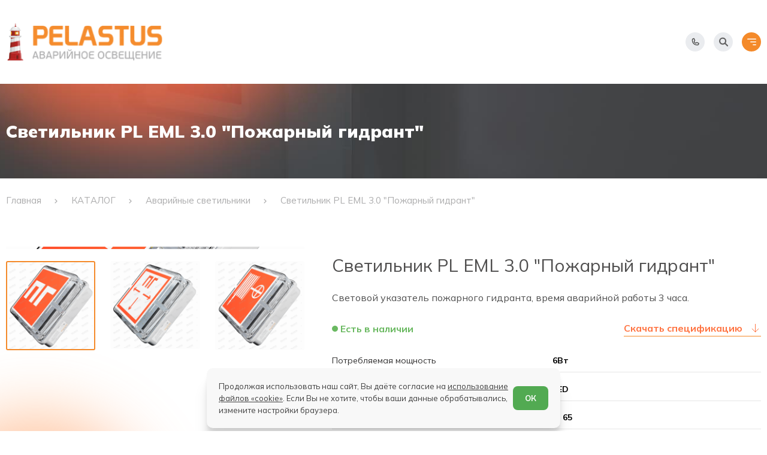

--- FILE ---
content_type: text/html; charset=UTF-8
request_url: https://pelastus.ru/arhangelsk/catalog/avariynie_svetilniki/svetovoy_ukazatel_pogarnogo_gidranta
body_size: 11217
content:
<!DOCTYPE html> <html lang="ru-RU"> <head> <meta charset="utf-8"> <title>Световой указатель пожарного гидранта аварийный светильник PL EML 3.0 в Архангельске</title> <meta name="description" content="Купить световой указатель пожарного гидранта во встроенным аккумулятором на три часа PL EML 3.0 в Архангельске"> <meta name="keywords" content="световой указатель пожарного гидранта в Архангельске, светильник пожарный гидрант в Архангельске, аварийный светильник PL EML 3.0 пожарный гидрант в Архангельске, световой указатель в Архангельске, пожарный указатель в Архангельске, указатель пожарный кран в Архангельске, указатель пожарный гидрант в Архангельске, указатель с аккумуляторной батареей"> <meta name="author" content="Pelastus.ru"> <meta name="format-detection" content="telephone=no"> <meta name="SKYPE_TOOLBAR" content="SKYPE_TOOLBAR_PARSER_COMPATIBLE"> <meta http-equiv="X-UA-Compatible" content="IE=edge"> <meta name="apple-mobile-web-app-title" content="name"> <meta name="application-name" content="name"> <meta name="msapplication-TileColor" content="#2b5797"> <meta name="msapplication-config" content="/images_22/favicon/browserconfig.xml"> <meta name="viewport" content="width=device-width, initial-scale=1"> <meta name="cmsmagazine" content="18db2cabdd3bf9ea4cbca88401295164"> <meta name="theme-color" content="#ffffff"> <meta name="csrf-token" content="rQPUigHb5cVyNmsANXwpXj2ZU1Nqw9Az3UymGAt5"> <link rel="apple-touch-icon" sizes="180x180" href="/images_22/favicon/xapple-touch-icon.png.pagespeed.ic.wnq2eedhHS.webp"> <link rel="icon" type="image/png" sizes="120x120" href="/images_22/favicon/xfavicon-120x120.png.pagespeed.ic.hosivK5aAU.webp"> <link rel="icon" type="image/png" sizes="32x32" href="/images_22/favicon/xfavicon-32x32.png.pagespeed.ic.acmavtFNTX.webp"> <link rel="icon" type="image/png" sizes="16x16" href="/images_22/favicon/xfavicon-16x16.png.pagespeed.ic.31pgDfpfDI.webp"> <link rel="manifest" href="/images_22/favicon/site.webmanifest"> <link rel="mask-icon" href="/images_22/favicon/safari-pinned-tab.svg" color="#ba201f"> <link rel="shortcut icon" href="/images_22/favicon/favicon.ico"> <link href="/fonts/MulishRegular.woff2" rel="preload" as="font" type="font/woff2" crossorigin="anonymous"> <link href="/fonts/MulishMedium.woff2" rel="preload" as="font" type="font/woff2" crossorigin="anonymous"> <link href="/fonts/MulishBold.woff2" rel="preload" as="font" type="font/woff2" crossorigin="anonymous"> <link href="/fonts/MulishExtraBold.woff2" rel="preload" as="font" type="font/woff2" crossorigin="anonymous"> <link href="/fonts/MulishBlack.woff2" rel="preload" as="font" type="font/woff2" crossorigin="anonymous"> <link rel="stylesheet" type="text/css" href="/css_22/all.css?id=382befae48228d6f80b968c18851c01f" media="all"> <link rel="manifest" href="/yandex-manifest.json"> <script type="text/javascript" defer="" src="/js_22/all.js?id=98e478820ac0ff00a4e8d1aa7ef7bc03"></script> <script src="https://api-maps.yandex.ru/2.1/?lang=ru_RU" defer></script> </head> <body class="innpage "> <div class="scrolltop" aria-label="В начало страницы" tabindex="1"> <svg class="svg-sprite-icon icon-up"> <use xlink:href="/images_22/sprite/symbol/sprite.svg#up"></use> </svg> </div> <header class="header"> <div class="header__container container"> <div class="header__top"> <div class="header__column header__column--with-city"> <div class="header__city"> <div class="city"> <a class="city__current" href="https://pelastus.ru/ajax-cities" data-current="arhangelsk/catalog/avariynie_svetilniki/svetovoy_ukazatel_pogarnogo_gidranta" title="Архангельск" data-cities data-type="ajax"> Архангельск </a> <div class="city__dialog"> <div class="city__location">Ваш город - Архангельск ? </div> <div class="city__confirm"> <button class="city__btn" type="button" data-confirm="true"> <span>Да</span> </button> <button class="city__btn city__btn--outlined" type="button" data-confirm="true" data-src="https://pelastus.ru/ajax-cities" data-cities data-type="ajax"> <span>Изменить</span> </button> </div> </div> </div> </div> <nav class="header__nav nav-header"> <ul class="nav-header__list list-reset"> <li class="nav-header__item"> <a class="nav-header__link" href="https://pelastus.ru/o_kompanii">О КОМПАНИИ</a> </li> <li class="nav-header__item"> <a class="nav-header__link" href="https://pelastus.ru/bim_biblioteka">БИМ БИБЛИОТЕКА</a> </li> <li class="nav-header__item"> <a class="nav-header__link" href="https://pelastus.ru/tehnicheskaya_dokumentatsiya">ДОКУМЕНТАЦИЯ</a> </li> <li class="nav-header__item"> <a class="nav-header__link" href="https://pelastus.ru/kontakti">КОНТАКТЫ</a> </li> </ul> </nav> </div> <div class="header__column"> <a class="header__price" href="/uploads/settings/price_list.xls" download="pelastus_price">Прайс-лист</a> <button class="header__link action-link btn-reset" type="button" data-popup data-src="#message-us"> <svg width="18" height="14" viewbox="0 0 18 14" fill="none" xmlns="http://www.w3.org/2000/svg"> <path d="M1 3.66667L8.01387 8.34258C8.61102 8.74068 9.38898 8.74068 9.98613 8.34258L17 3.66667M2.77778 13.4444H15.2222C16.2041 13.4444 17 12.6485 17 11.6667V2.77778C17 1.79594 16.2041 1 15.2222 1H2.77778C1.79594 1 1 1.79594 1 2.77778V11.6667C1 12.6485 1.79594 13.4444 2.77778 13.4444Z" stroke="#F48A2A" stroke-linecap="round" stroke-linejoin="round"/> </svg> <span>Написать нам</span> </button> <button class="header__link action-link btn-reset" type="button" data-popup data-src="#callback"> <svg width="16" height="16" viewbox="0 0 16 16" fill="none" xmlns="http://www.w3.org/2000/svg"> <path d="M1 2.55556C1 1.69645 1.69645 1 2.55556 1H5.10608C5.44086 1 5.73807 1.21422 5.84394 1.53182L7.00891 5.02672C7.13131 5.39392 6.96507 5.79524 6.61887 5.96834L4.86323 6.84616C5.72053 8.74761 7.25239 10.2795 9.15384 11.1368L10.0317 9.38113C10.2048 9.03493 10.6061 8.86869 10.9733 8.99109L14.4682 10.1561C14.7858 10.2619 15 10.5591 15 10.8939V13.4444C15 14.3036 14.3036 15 13.4444 15H12.6667C6.22334 15 1 9.77666 1 3.33333V2.55556Z" stroke="#FF903D" stroke-linecap="round" stroke-linejoin="round"/> </svg> <span>Заказать звонок</span> </button> </div> </div> <div class="header__content"> <div class="header__column header__column--with-logo"> <div class="header__logo"> <a class="logo" href="https://pelastus.ru" title="В начало"> <img class="lazy" src="/" data-src="/images_22/common/logo.png" alt="logo" title="logo" width="263" height="62"/> </a> </div> <a class="header__catalog catalog-link btn-reset" href="https://pelastus.ru/arhangelsk/catalog" aria-label="Открыть каталог"> <span class="catalog-link__btn"> <span class="iconify" data-icon="heroicons-solid:menu-alt-1"></span> </span> <span class="catalog-link__label">Каталог</span> </a> <button class="header__search search-link btn-reset" type="button" data-search data-src="#search" aria-label="Начать поиск"> <span class="search-link__btn"> <span class="iconify" data-icon="charm:search"></span> </span> <span class="search-link__label">Поиск</span> </button> </div> <div class="header__column"> <div class="header__contacts"> <div class="header__phone phone-header"> <div class="phone-header__label">Единый номер</div> <a class="phone-header__link" href="tel:88007002252" title="Позвонить 8 800 700 22 52">8 800 700 22 52</a> </div> <div class="header__phone phone-header"> <div class="phone-header__label">Москва</div> <a class="phone-header__link" href="tel:74959695615" title="Позвонить 7 495 969 56 15">7 495 969 56 15</a> </div> <div class="header__phone phone-header"> <div class="phone-header__label">Екатеринбург</div> <a class="phone-header__link" href="tel:73433455575" title="Позвонить 7 343 345 55 75">7 343 345 55 75</a> </div> </div> </div> <div class="header__right" x-data="{ phonesIsOpen: false }"> <button class="header__point btn-reset" @click="phonesIsOpen = !phonesIsOpen" type="button" aria-label="Показать телефоны"> <span class="header__point-icon lazy" data-bg="/images_22/common/ico_phone.svg"></span> </button> <button class="header__point btn-reset" type="button" data-search data-src="#search" aria-label="Начать поиск"> <span class="header__point-icon lazy" data-bg="/images_22/common/ico_search.svg"></span> </button> <div class="header__p-list" x-show="phonesIsOpen" @click.away="phonesIsOpen = false" x-transition x-cloak> <ul class="p-list"> <li class="p-list__item"> <span class="p-list__label">Единый номер</span> <a class="p-list__link" href="tel:88007002252" title="Позвонить 8 800 700 22 52">8 800 700 22 52</a> </li> <li class="p-list__item"> <span class="p-list__label">Москва</span> <a class="p-list__link" href="tel:74959695615" title="Позвонить 7 495 969 56 15">7 495 969 56 15</a> </li> <li class="p-list__item"> <span class="p-list__label">Екатеринбург</span> <a class="p-list__link" href="tel:73433455575" title="Позвонить 7 343 345 55 75">7 343 345 55 75</a> </li> </ul> </div> <div class="header__burger"> <button class="burger btn-reset" type="button" aria-label="Открыть меню" data-burger="data-burger"> <span class="burger__icon lazy" data-bg="/images_22/common/ico_burger.svg"></span> </button> </div> </div> </div> </div> </header> <div class="overlay"> <div class="overlay__container container"> <button class="overlay__close btn-reset" type="button" data-burger=""> <svg xmlns="http://www.w3.org/2000/svg" width="16" height="17" fill="none"> <path stroke="currentColor" stroke-linecap="round" stroke-linejoin="round" stroke-width="2" d="m12.5 4-9 9M12.5 13l-9-9"></path> </svg> </button> <div class="overlay__content"> <div class="overlay__logo"> <a class="logo" href="https://pelastus.ru" title="В начало"> <img class="lazy" src="/images_22/common/logo.png" data-src="/images_22/common/logo.png" alt="logo" title="logo" width="263" height="62"> </a> </div> <div class="overlay__row"> <nav class="overlay__sublist"> <a class="overlay__lnk" href="https://pelastus.ru/catalog" data-sublist-lnk=""> <span class="overlay__lnk-label">Каталог</span> <svg xmlns="http://www.w3.org/2000/svg" width="10" height="5" fill="none"> <path fill="currentColor" d="M5 0 0 5h10L5 0Z"></path> </svg> </a> <ul class="overlay__hidden list-reset" data-sublist-body="" style="display: none;"> <li class="overlay__hidden-item"> <a class="overlay__hidden-link" href="https://pelastus.ru/arhangelsk/catalog/avariynie_svetilniki">Аварийные светильники</a> </li> <li class="overlay__hidden-item"> <a class="overlay__hidden-link" href="https://pelastus.ru/arhangelsk/catalog/evakuacionnye_ukazateli">Эвакуационные указатели</a> </li> <li class="overlay__hidden-item"> <a class="overlay__hidden-link" href="https://pelastus.ru/arhangelsk/catalog/bloki_avariynogo_pitaniya">Блоки аварийного питания</a> </li> <li class="overlay__hidden-item"> <a class="overlay__hidden-link" href="https://pelastus.ru/arhangelsk/catalog/piktogrammi">Пиктограммы</a> </li> <li class="overlay__hidden-item"> <a class="overlay__hidden-link" href="https://pelastus.ru/arhangelsk/catalog/progektori_avariynogo_osveshcheniya_kompaniya_pelastus">Прожекторы аварийного освещения</a> </li> </ul> </nav> </div> <div class="overlay__row"> <nav class="overlay__nav"> <ul class="overlay__nav-list list-reset"> <li class="overlay__nav-item"> <a class="overlay__nav-link" href="https://pelastus.ru/o_kompanii">О КОМПАНИИ</a> </li> <li class="overlay__nav-item"> <a class="overlay__nav-link" href="https://pelastus.ru/arhangelsk/catalog">КАТАЛОГ</a> </li> <li class="overlay__nav-item"> <a class="overlay__nav-link" href="https://pelastus.ru/bim_biblioteka">БИМ БИБЛИОТЕКА</a> </li> <li class="overlay__nav-item"> <a class="overlay__nav-link" href="https://pelastus.ru/tehnicheskaya_dokumentatsiya">ДОКУМЕНТАЦИЯ</a> </li> <li class="overlay__nav-item"> <a class="overlay__nav-link" href="https://pelastus.ru/kontakti">КОНТАКТЫ</a> </li> <li class="overlay__nav-item"> <a class="overlay__nav-link" href="https://pelastus.ru/faq">Ответы на вопросы</a> </li> <li class="overlay__nav-item"> <a class="overlay__nav-link" href="https://pelastus.ru/reviews">Отзывы</a> </li> <li class="overlay__nav-item"> <a class="overlay__nav-link" href="https://pelastus.ru/news">Новости</a> </li> <li class="overlay__nav-item"> <a class="overlay__nav-link" href="https://pelastus.ru/spetsialnie_tseni_i_aktsii">Специальные цены и акции</a> </li> <li class="overlay__nav-item"> <a class="overlay__nav-link overlay__nav-link--special" href="/uploads/settings/bim_library.rar">BIM-библиотека</a> </li> </ul> </nav> </div> <div class="overlay__row"> <div class="overlay__links"> <a class="overlay__link" href="/uploads/settings/price_list.xls" title="Скачать Прайс-лист"> <svg xmlns="http://www.w3.org/2000/svg" xmlns:xlink="http://www.w3.org/1999/xlink" aria-hidden="true" role="img" class="iconify iconify--octicon overlay__link-icon" width="18" height="18" preserveaspectratio="xMidYMid meet" viewbox="0 0 24 24" data-icon="octicon:download-24" data-width="18"> <path fill="currentColor" d="M4.75 17.25a.75.75 0 0 1 .75.75v2.25c0 .138.112.25.25.25h12.5a.25.25 0 0 0 .25-.25V18a.75.75 0 0 1 1.5 0v2.25A1.75 1.75 0 0 1 18.25 22H5.75A1.75 1.75 0 0 1 4 20.25V18a.75.75 0 0 1 .75-.75Z"></path> <path fill="currentColor" d="M5.22 9.97a.749.749 0 0 1 1.06 0l4.97 4.969V2.75a.75.75 0 0 1 1.5 0v12.189l4.97-4.969a.749.749 0 1 1 1.06 1.06l-6.25 6.25a.749.749 0 0 1-1.06 0l-6.25-6.25a.749.749 0 0 1 0-1.06Z"></path> </svg> <span class="overlay__link-label">Скачать Прайс-лист</span> </a> <button class="overlay__link btn-reset" type="button" data-popup="" data-src="#callback" aria-label="Заказать звонок"> <svg xmlns="http://www.w3.org/2000/svg" xmlns:xlink="http://www.w3.org/1999/xlink" aria-hidden="true" role="img" class="iconify iconify--ph overlay__link-icon" width="18" height="18" preserveaspectratio="xMidYMid meet" viewbox="0 0 256 256" data-icon="ph:phone" data-width="18"> <path fill="currentColor" d="m222.37 158.46l-47.11-21.11l-.13-.06a16 16 0 0 0-15.17 1.4a8.12 8.12 0 0 0-.75.56L134.87 160c-15.42-7.49-31.34-23.29-38.83-38.51l20.78-24.71c.2-.25.39-.5.57-.77a16 16 0 0 0 1.32-15.06v-.12L97.54 33.64a16 16 0 0 0-16.62-9.52A56.26 56.26 0 0 0 32 80c0 79.4 64.6 144 144 144a56.26 56.26 0 0 0 55.88-48.92a16 16 0 0 0-9.51-16.62ZM176 208A128.14 128.14 0 0 1 48 80a40.2 40.2 0 0 1 34.87-40a.61.61 0 0 0 0 .12l21 47l-20.67 24.74a6.13 6.13 0 0 0-.57.77a16 16 0 0 0-1 15.7c9.06 18.53 27.73 37.06 46.46 46.11a16 16 0 0 0 15.75-1.14a8.44 8.44 0 0 0 .74-.56L168.89 152l47 21.05h.11A40.21 40.21 0 0 1 176 208Z"></path> </svg> <span class="overlay__link-label">Заказать звонок</span> </button> <button class="overlay__link btn-reset" type="button" data-popup="" data-src="#message-us" aria-label="Написать нам"> <svg xmlns="http://www.w3.org/2000/svg" xmlns:xlink="http://www.w3.org/1999/xlink" aria-hidden="true" role="img" class="iconify iconify--octicon overlay__link-icon" width="18" height="18" preserveaspectratio="xMidYMid meet" viewbox="0 0 24 24" data-icon="octicon:mail-24" data-width="18"> <path fill="currentColor" d="M1.75 3h20.5c.966 0 1.75.784 1.75 1.75v14a1.75 1.75 0 0 1-1.75 1.75H1.75A1.75 1.75 0 0 1 0 18.75v-14C0 3.784.784 3 1.75 3ZM1.5 7.412V18.75c0 .138.112.25.25.25h20.5a.25.25 0 0 0 .25-.25V7.412l-9.52 6.433c-.592.4-1.368.4-1.96 0Zm0-2.662v.852l10.36 7a.25.25 0 0 0 .28 0l10.36-7V4.75a.25.25 0 0 0-.25-.25H1.75a.25.25 0 0 0-.25.25Z"></path> </svg> <span class="overlay__link-label">Написать&nbsp;нам</span> </button> </div> </div> <div class="overlay__data"> <div class="overlay__data-item"> <span>Почта</span> <a href="mailto:info@pelastus.ru">info@pelastus.ru</a> </div> <div class="overlay__data-item"> <span>Единый номер</span> <a href="tel:88007002252">8 800 700 22 52</a> </div> <div class="overlay__data-item"> <span>Москва</span> <a href="tel:74959695615">7 495 969 56 15</a> </div> <div class="overlay__data-item"> <span>Екатеринбург</span> <a href="tel:73433455575">7 343 345 55 75</a> </div> </div> <div class="overlay__region"> <span>Ваш регион:</span> <div class="city"> <a class="city__current" href="https://pelastus.ru/ajax-cities" title="Архангельск" data-cities data-type="ajax"> Архангельск </a> <div class="city__dialog"> <div class="city__location">Ваш город - Екатеринбург?</div> <div class="city__confirm"> <button class="city__btn" type="button" data-confirm="true"> <span>Да</span> </button> <button class="city__btn city__btn--outlined" type="button" data-confirm="true" data-src="https://pelastus.ru/ajax-cities" data-cities data-type="ajax"> <span>Изменить</span> </button> </div> </div> </div> </div> </div> </div> </div> <input type="hidden" id="current" value="https://pelastus.ru/arhangelsk/catalog/avariynie_svetilniki/svetovoy_ukazatel_pogarnogo_gidranta"> <main> <div class="place lazy" data-bg="/images_22/common/place-bg.jpg" data-animate="data-animate">
<div class="container place__container">
<div class="place__label" data-animate-delayed="data-animate-delayed">Светильник PL EML 3.0 &quot;Пожарный гидрант&quot; </div>
</div>
</div>
<nav class="breadcrumbs" data-animate-delayed> <div class="container breadcrumbs__container"> <ul class="breadcrumbs__list" itemscope itemtype="https://schema.org/BreadcrumbList"> <li class="breadcrumbs__item" itemprop="itemListElement" itemscope itemtype="https://schema.org/ListItem"> <a class="breadcrumbs__link" href="https://pelastus.ru" itemprop="item"> <span itemprop="name">Главная</span> <meta itemprop="position" content="1"> </a> </li> <li class="breadcrumbs__item" itemprop="itemListElement" itemscope itemtype="https://schema.org/ListItem"> <a class="breadcrumbs__link" href="/catalog" itemprop="item"> <span itemprop="name">КАТАЛОГ</span> <meta itemprop="position" content="1"> </a> </li> <li class="breadcrumbs__item" itemprop="itemListElement" itemscope itemtype="https://schema.org/ListItem"> <a class="breadcrumbs__link" href="https://pelastus.ru/arhangelsk/catalog/avariynie_svetilniki" itemprop="item"> <span itemprop="name">Аварийные светильники</span> <meta itemprop="position" content="2"> </a> </li> <li class="breadcrumbs__item" itemprop="itemListElement" itemscope itemtype="https://schema.org/ListItem"> <a class="breadcrumbs__link" href="javascript:void(0)" itemprop="item"> <span itemprop="name">Светильник PL EML 3.0 &quot;Пожарный гидрант&quot; </span> <meta itemprop="position" content="3"> </a> </li> </ul> </div> </nav>
<section class="section section--indent product">
<div class="container" data-animate-delayed>
<div class="product__grid">
<div class="product__preview">
<div class="slider-product slider-product--preview swiper" data-product-slider>
<div class="slider-product__wrapper swiper-wrapper">
<div class="slider-product__slide swiper-slide">
<a href="https://pelastus.ru/uploads/products/0040d3609178bec1924078ee9e9142f6.png" data-fancybox="product-gallery" data-caption="Светильник  PL EML 3.0 &quot;Пожарный гидрант&quot;  ">
<img class="slider-product__picture swiper-lazy" src="/" data-src="https://pelastus.ru/thumbs/uploads/products/x0040d3609178bec1924078ee9e9142f6.thumb_3.png.pagespeed.ic.zJIxQMQ8B4.webp" alt="Светильник  PL EML 3.0 &quot;Пожарный гидрант&quot;  ">
</a>
</div>
<div class="slider-product__slide swiper-slide">
<a href="https://pelastus.ru/uploads/products/1d30b927e8fd1d35d012857171c90199.png" data-fancybox="product-gallery" data-caption="Светильник  PL EML 3.0 &quot;Пожарный гидрант&quot;  ">
<img class="slider-product__picture swiper-lazy" src="/" data-src="https://pelastus.ru/thumbs/uploads/products/x1d30b927e8fd1d35d012857171c90199.thumb_3.png.pagespeed.ic.U2PgTf7pb0.webp" alt="Светильник  PL EML 3.0 &quot;Пожарный гидрант&quot;  ">
</a>
</div>
<div class="slider-product__slide swiper-slide">
<a href="https://pelastus.ru/uploads/products/82cba59fb836dd22df67e368b8652f6a.png" data-fancybox="product-gallery" data-caption="Светильник  PL EML 3.0 &quot;Пожарный гидрант&quot;  ">
<img class="slider-product__picture swiper-lazy" src="/" data-src="https://pelastus.ru/thumbs/uploads/products/x82cba59fb836dd22df67e368b8652f6a.thumb_3.png.pagespeed.ic.z3agTS0gh5.webp" alt="Светильник  PL EML 3.0 &quot;Пожарный гидрант&quot;  ">
</a>
</div>
</div>
</div>
<div class="slider-product slider-product--nav swiper" data-product-nav>
<div class="slider-product__nav slider-nav">
<div class="slider-nav__btn slider-nav__btn--next" data-preview-next>
<svg class="svg-sprite-icon icon-right">
<use xlink:href="/images_22/sprite/symbol/sprite.svg#right"></use>
</svg>
</div>
</div>
<div class="slider-product__wrapper swiper-wrapper">
<div class="slider-product__slide swiper-slide">
<img class="slider-product__picture swiper-lazy" src="/" data-src="https://pelastus.ru/thumbs/uploads/products/x0040d3609178bec1924078ee9e9142f6.thumb_4.png.pagespeed.ic.AH3ljlEBzA.webp" alt="Светильник  PL EML 3.0 &quot;Пожарный гидрант&quot;  ">
</div>
<div class="slider-product__slide swiper-slide">
<img class="slider-product__picture swiper-lazy" src="/" data-src="https://pelastus.ru/thumbs/uploads/products/x1d30b927e8fd1d35d012857171c90199.thumb_4.png.pagespeed.ic.MSM9EnI3WX.webp" alt="Светильник  PL EML 3.0 &quot;Пожарный гидрант&quot;  ">
</div>
<div class="slider-product__slide swiper-slide">
<img class="slider-product__picture swiper-lazy" src="/" data-src="https://pelastus.ru/thumbs/uploads/products/x82cba59fb836dd22df67e368b8652f6a.thumb_4.png.pagespeed.ic.sl0trta77b.webp" alt="Светильник  PL EML 3.0 &quot;Пожарный гидрант&quot;  ">
</div>
</div>
</div>
</div>
<div class="product__info">
<div class="product__article"></div>
<div class="product__title">Светильник PL EML 3.0 &quot;Пожарный гидрант&quot; </div>
<p class="product__text">Световой указатель пожарного гидранта, время аварийной работы 3 часа. </p>
<div class="product__labels">
<div class="product__label product__label--instock">Есть в наличии</div>
<a class="product__specs" href="https://pelastus.ru/uploads/files/2153f94a5006639c93dc894bb7a6d0a3.pdf" download>
<span>Скачать спецификацию</span>
<svg width="19" height="20" fill="none" xmlns="http://www.w3.org/2000/svg">
<path d="M9.5 3.469V16.53M4.156 11.188 9.5 16.53l5.344-5.343" stroke="#FF7341" stroke-linecap="round" stroke-linejoin="round"/>
</svg>
</a>
</div>
<div class="product__params">
<dl>
<dt>Потребляемая мощность</dt>
<dd>6Вт</dd>
</dl>
<dl>
<dt>Источник света</dt>
<dd>LED</dd>
</dl>
<dl>
<dt>Степень защиты</dt>
<dd>IP 65</dd>
</dl>
<dl>
<dt>Размеры</dt>
<dd>200*200*85мм / 210*210*90мм</dd>
</dl>
<dl>
<dt>Материал</dt>
<dd>пластик</dd>
</dl>
<dl>
<dt>Время аварийной работы</dt>
<dd>180 минут</dd>
</dl>
<dl>
<dt>Аккумулятор</dt>
<dd>6В; 1,8Ач (Ni-Cd) / 3,2В; 1,5Ач (LiFePO4)</dd>
</dl>
<dl>
<dt>Режим работы</dt>
<dd>постоянный / непостоянный / универсальный</dd>
</dl>
<dl>
<dt>Дополнительные опции</dt>
<dd>УДТУ</dd>
</dl>
<dl>
<dt>Напряжение сети</dt>
<dd>220-240В</dd>
</dl>
<dl>
<dt>Рабочая частота</dt>
<dd>50-60Гц</dd>
</dl>
<dl>
<dt>Способ монтажа</dt>
<dd>накладной / стена / потолок</dd>
</dl>
</div>
<div class="product__actions">
<button class="button button--icon button--accent" type="button" data-popup="data-popup" data-src="#message" title="Запрос менеджеру">
<span>Запрос менеджеру</span>
<svg class="svg-sprite-icon icon-right">
<use xlink:href="/images_22/sprite/symbol/sprite.svg#right"></use>
</svg>
</button>
<a class="button button--download" href="/uploads/settings/setting_23.pdf" download="pelastus_catalog">
<span>Скачать каталог</span>
<svg width="19" height="19" viewbox="0 0 19 19" fill="none" xmlns="http://www.w3.org/2000/svg">
<path d="M9.5 2.96875V16.0312" stroke="#F48A2A" stroke-width="2" stroke-linecap="round" stroke-linejoin="round"/>
<path d="M4.15625 10.6875L9.5 16.0312L14.8438 10.6875" stroke="#F48A2A" stroke-width="2" stroke-linecap="round" stroke-linejoin="round"/>
</svg>
</a>
</div>
</div>
</div>
<div class="product__description text-page">
<h1>Световой указатель пожарного гидранта в Архангельске</h1>
<p>Настенный светодиодный световой пожарный указатель с аккумуляторной батареей.</p>
<p><strong>Описание</strong><br/>
Световой пожарный указатель серии PL EML 3.0 поставляется в пылевлагозащищенном корпусе, со степенью защиты IP65. Рассеиватель крепится к корпусу указателя при помощи четырех винтов. Высокая герметичность пожарного указателя PL EML 3.0 достигается за счет специального уплотнителя между рассеивателем и корпусом.</p>
<p>В качестве источника света используются SMD светодиоды в количестве 30 шт. Потребляемая мощность - 6W. В рабочем режиме световой поток &ndash; 230 lm. В режиме аварийного освещения световой поток &ndash; 100 lm. В указателе предусмотрена индикация состояния.</p>
<p>При отключении рабочего напряжения световой пожарный указатель автоматически переключается в аварийный режим и продолжает работать от собственной Ni-Cd аккумуляторной батареи. Время работы в автономном режиме - 3 часа. Батарея защищена от глубокого разряда и перезаряда, что обеспечивает длительный срок службы аккумуляторов.</p>
<p>В световом указателе эвакуационных выходов предусмотрена защита от короткого замыкания. В зависимости от требований проекта, указатель может быть подключен в постоянном режиме действия или в режиме непостоянного действия.</p>
<div>В комплектацию входит 1 наклейка с пиктограммой на выбор Р13 или Р14</div>
<h3><strong>Световой пожарный указатель PL EML 3.0</strong></h3>
<p><iframe allow="clipboard-write; autoplay" allowfullscreen="" frameborder="0" height="350" mozallowfullscreen="" src="https://rutube.ru/play/embed/94486a0edfa53a886b81e316b979decd/" webkitallowfullscreen="" width="622"></iframe></p>
<p><a href="https://rutube.ru/video/94486a0edfa53a886b81e316b979decd/">Светильник аварийного освещения PL EML 3.0</a> на <a href="https://rutube.ru/">RUTUBE</a></p>
<div>
<p><strong>Установка</strong><br/>
Световые пожарные указатели предназначены для монтажа на стену. Для удобства электромонтажных работ герметичные кабельные вводы можно устанавливать с трех сторон на корпусе указателя.</p>
<p><strong>Применение</strong><br/>
Высокая степень защиты позволяет использовать световой пожарный указатель PL EML 3.0 в помещениях промышленного назначения, на подземных автомобильных паркингах, а также в местах, где предусмотрена активная система пожаротушения. Квадратный корпус указателя позволяет применять стандартный знаки пожарные безопасности &ndash; пожарный гидрант, пожарный кран, огнетушитель, пожарная лестница и многие другие. Знаки изготавливаются на самоклеящейся пленке, поставляются под требования заказчика.</p>
<p><strong>Технические характеристики</strong><br/>
Источник света - 30 LED<br/>
Мощность: 6W<br/>
Класс защиты светильника: IP65<br/>
Режим работы: постоянный / непостоянный<br/>
Время работы в аварийном режиме: 3 часа<br/>
Время подзарядки аккумуляторной батареи: 24 часа<br/>
Входное рабочее напряжение питания: 180&divide;240V AC/ 50-60 Hz<br/>
Размер указателя: 200x200x85 мм<br/>
Вес в сборе: 1,25 кг</p>
<p>Для получения более детальной информации о товаре &quot;Световой указатель пожарного гидранта&quot;, технических возможностях и модификациях вы можете обратившись к менеджерам Компании Pelastus. Узнать подробности и способы доставки в город Архангельск, стоимость в зависимости от объема заказа, готовое наличие на складе и другую информацию всегда можно уточнить по телефону <a href="tel:88007002252" title="Позвонить 8 800 700 22 52">8 800 700 22 52</a>, либо через обратную связь на сайте. Наши менеджеры уточнят наличие, цену, сроки поставки и свяжутся с Вами в течении рабочего дня.</p>
</div>
</div>
</div>
</section>
<section class="promo lazy" data-bg="/images_22/common/bg_promo.jpg"> <div class="container promo__container"> <h2 class="promo__title promo__animate">Вы можете узнать цену и наличие прямо сейчас</h2> <form class="promo__grid promo__animate" id="promo-block" action="https://pelastus.ru/ajax/request-price" x-data="{ confirm: false }"> <input class="promo__input" type="text" name="name" placeholder="Ваше имя" required autocomplete="off"> <input class="promo__input" type="tel" name="phone" placeholder="+7 (___) ___-__-__" required autocomplete="off"> <button class="btn btn--promo btn-reset" :disabled="!confirm"> <span>Оставить заявку</span> </button> <div class="promo__policy"> <label class="checkbox"> <input class="checkbox__input" type="checkbox" x-model="confirm" required=""/> <span class="checkbox__box"></span> <span class="checkbox__mark">Я ознакомлен(-на) и согласен(-на) с <a href="https://pelastus.ru/policy" target="_blank">политикой конфиденциальности</a>&nbsp;и даю своё согласие на&nbsp; <a href="https://pelastus.ru/soglasie-na-obrabotku-pnd" target="_blank">обработку персональных данных.</a> </span> </label> </div> </form> </div> </section> <form class="popup lazy" id="message" action="https://pelastus.ru/ajax/request-manager" style="display: none" data-bg="/images_22/common/form-bg.svg" x-data="{ confirm: false }">
<input type="hidden" name="url" value="https://pelastus.ru/arhangelsk/catalog/avariynie_svetilniki/svetovoy_ukazatel_pogarnogo_gidranta"/>
<input type="hidden" name="product_id" value="48"/>
<div class="popup__body">
<div class="popup__title">Запрос менеджеру</div>
<div class="popup__grid">
<input class="popup__input input" type="text" name="name" placeholder="Ваше имя" required autocomplete="off">
<input class="popup__input input" type="tel" name="phone" placeholder="+7 (___) ___-__-__" required autocomplete="off">
<textarea class="popup__input input" rows="5" name="text" placeholder="Напишите сообщение"></textarea>
<div class="popup__policy">
<label class="checkbox">
<input class="checkbox__input" type="checkbox" x-model="confirm" required=""/>
<span class="checkbox__box"></span>
<span class="checkbox__mark">Я ознакомлен(-на) и согласен(-на) с
<a href="https://pelastus.ru/policy" target="_blank">политикой конфиденциальности</a>&nbsp;и даю своё согласие на&nbsp;
<a href="https://pelastus.ru/soglasie-na-obrabotku-pnd" target="_blank">обработку персональных данных.</a>
</span>
</label>
</div>
<div class="popup__action">
<button class="button button--submit" :disabled="!confirm">
<span>Перезвоните мне</span>
</button>
</div>
</div>
</div>
</form>
</main> <footer class="footer lazy" data-bg="/images_22/common/footer-bg.jpg"> <div class="footer__container container"> <div class="footer__grid footer__grid--top" data-animate-delayed> <div class="footer__column"> <a class="logo" href="https://pelastus.ru" title="В начало"> <img class="lazy" src="/" data-src="/images_22/common/logo--alt.png" alt="logo" title="logo" width="263" height="58"/> </a> </div> <div class="footer__column footer__column--wide"> <nav class="footer__nav nav-footer" itemscope itemtype="https://schema.org/SiteNavigationElement" aria-label="Меню"> <ul class="nav-footer__list" itemprop="about" itemscope itemtype="https://schema.org/ItemList"> <li class="nav-footer__item" itemprop="itemListElement" itemscope itemtype="https://schema.org/ItemList"> <a class="nav-footer__link" href="https://pelastus.ru/o_kompanii" itemprop="url">О КОМПАНИИ</a> <meta itemprop="name" content="О КОМПАНИИ"> </li> <li class="nav-footer__item" itemprop="itemListElement" itemscope itemtype="https://schema.org/ItemList"> <a class="nav-footer__link" href="https://pelastus.ru/arhangelsk/catalog" itemprop="url">КАТАЛОГ</a> <meta itemprop="name" content="КАТАЛОГ"> </li> <li class="nav-footer__item" itemprop="itemListElement" itemscope itemtype="https://schema.org/ItemList"> <a class="nav-footer__link" href="https://pelastus.ru/bim_biblioteka" itemprop="url">БИМ БИБЛИОТЕКА</a> <meta itemprop="name" content="БИМ БИБЛИОТЕКА"> </li> <li class="nav-footer__item" itemprop="itemListElement" itemscope itemtype="https://schema.org/ItemList"> <a class="nav-footer__link" href="https://pelastus.ru/tehnicheskaya_dokumentatsiya" itemprop="url">ДОКУМЕНТАЦИЯ</a> <meta itemprop="name" content="ДОКУМЕНТАЦИЯ"> </li> <li class="nav-footer__item" itemprop="itemListElement" itemscope itemtype="https://schema.org/ItemList"> <a class="nav-footer__link" href="https://pelastus.ru/kontakti" itemprop="url">КОНТАКТЫ</a> <meta itemprop="name" content="КОНТАКТЫ"> </li> <li class="nav-footer__item" itemprop="itemListElement" itemscope itemtype="https://schema.org/ItemList"> <a class="nav-footer__link" href="https://pelastus.ru/faq" itemprop="url">Ответы на вопросы</a> <meta itemprop="name" content="Ответы на вопросы"> </li> <li class="nav-footer__item" itemprop="itemListElement" itemscope itemtype="https://schema.org/ItemList"> <a class="nav-footer__link" href="https://pelastus.ru/reviews" itemprop="url">Отзывы</a> <meta itemprop="name" content="Отзывы"> </li> <li class="nav-footer__item" itemprop="itemListElement" itemscope itemtype="https://schema.org/ItemList"> <a class="nav-footer__link" href="https://pelastus.ru/news" itemprop="url">Новости</a> <meta itemprop="name" content="Новости"> </li> <li class="nav-footer__item" itemprop="itemListElement" itemscope itemtype="https://schema.org/ItemList"> <a class="nav-footer__link" href="https://pelastus.ru/pubs" itemprop="url">Статьи</a> <meta itemprop="name" content="Статьи"> </li> </ul> </nav> </div> </div> <div class="footer__grid" data-animate-delayed> <div class="footer__column"> <div class="footer__info"> <div class="footer__address">г. Екатеринбург, ул. Амундсена, 107, офис 707, компания «Pelastus»</div> <div class="footer__actions"> <button class="footer__action action-link action-link--white btn-reset" type="button" data-popup data-src="#message-us"> <svg width="18" height="14" viewbox="0 0 18 14" fill="none" xmlns="http://www.w3.org/2000/svg"> <path d="M1 3.66667L8.01387 8.34258C8.61102 8.74068 9.38898 8.74068 9.98613 8.34258L17 3.66667M2.77778 13.4444H15.2222C16.2041 13.4444 17 12.6485 17 11.6667V2.77778C17 1.79594 16.2041 1 15.2222 1H2.77778C1.79594 1 1 1.79594 1 2.77778V11.6667C1 12.6485 1.79594 13.4444 2.77778 13.4444Z" stroke="#F48A2A" stroke-linecap="round" stroke-linejoin="round"/> </svg> <span>Написать нам</span> </button> <button class="footer__action action-link action-link--white btn-reset" type="button" data-popup data-src="#callback"> <svg width="16" height="16" viewbox="0 0 16 16" fill="none" xmlns="http://www.w3.org/2000/svg"> <path d="M1 2.55556C1 1.69645 1.69645 1 2.55556 1H5.10608C5.44086 1 5.73807 1.21422 5.84394 1.53182L7.00891 5.02672C7.13131 5.39392 6.96507 5.79524 6.61887 5.96834L4.86323 6.84616C5.72053 8.74761 7.25239 10.2795 9.15384 11.1368L10.0317 9.38113C10.2048 9.03493 10.6061 8.86869 10.9733 8.99109L14.4682 10.1561C14.7858 10.2619 15 10.5591 15 10.8939V13.4444C15 14.3036 14.3036 15 13.4444 15H12.6667C6.22334 15 1 9.77666 1 3.33333V2.55556Z" stroke="#FF903D" stroke-linecap="round" stroke-linejoin="round"/> </svg> <span>Заказать звонок</span> </button> </div> </div> </div> <div class="footer__column footer__column--wide"> <div class="footer__contacts"> <div class="footer__phone phone-footer footer__column--small"> <div class="phone-footer__label">Единый номер</div> <a class="phone-footer__link" href="tel:88007002252" title="Позвонить 8 800 700 22 52">8 800 700 22 52</a> </div> <div class="footer__phone phone-footer footer__column--small"> <div class="phone-footer__label">Москва</div> <a class="phone-footer__link" href="tel:74959695615" title="Позвонить 7 495 969 56 15">7 495 969 56 15</a> </div> <div class="footer__phone phone-footer footer__column--small"> <div class="phone-footer__label">Екатеринбург</div> <a class="phone-footer__link" href="tel:73433455575" title="Позвонить 7 343 345 55 75">7 343 345 55 75</a> </div> <div class="footer__email email-footer footer__column--small"> <div class="email-footer__label">Почта</div> <a class="email-footer__link" href="mailto:info@pelastus.ru">info@pelastus.ru</a> </div> </div> </div> </div> <div class="footer__copyrights" data-animate-delayed> <div class="footer__copyright">2025 @ Все права защищены.</div> <div class="footer__links"> <a class="footer__copyright" href="https://pelastus.ru/policy">Политика обработки персональных данных</a> <a class="footer__copyright" href="https://pelastus.ru/soglasie-na-obrabotku-pnd">Согласие на обработку персональных данных</a> <a class="footer__copyright" href="https://pelastus.ru/cookie">Условия обработки файлов Cookies</a> </div> </div> </div> </footer> <form class="popup lazy" id="callback" action="https://pelastus.ru/ajax/callback" style="display: none" data-bg="/images_22/common/form-bg.svg" x-data="{ confirm: false }">
<div class="popup__body">
<div class="popup__title">Заказать звонок</div>
<div class="popup__grid">
<input class="popup__input input" type="text" name="name" placeholder="Ваше имя" required autocomplete="off">
<input class="popup__input input" type="tel" name="phone" placeholder="+7 (___) ___-__-__" required autocomplete="off">
<div class="popup__policy">
<label class="checkbox">
<input class="checkbox__input" type="checkbox" x-model="confirm" required=""/>
<span class="checkbox__box"></span>
<span class="checkbox__mark">Я ознакомлен(-на) и согласен(-на) с
<a href="https://pelastus.ru/policy" target="_blank">политикой конфиденциальности</a>&nbsp;и даю своё согласие на&nbsp;
<a href="https://pelastus.ru/soglasie-na-obrabotku-pnd" target="_blank">обработку персональных данных.</a>
</span>
</label>
</div>
<div class="popup__action">
<button class="button button--submit" :disabled="!confirm">
<span>Перезвоните мне</span>
</button>
</div>
</div>
</div>
</form>
<form class="popup lazy" id="message-us" action="https://pelastus.ru/ajax/write-us" style="display: none" data-bg="/images_22/common/form-bg.svg" x-data="{ confirm: false }">
<input type="hidden" name="url" value="https://pelastus.ru/arhangelsk/catalog/avariynie_svetilniki/svetovoy_ukazatel_pogarnogo_gidranta"/>
<div class="popup__body">
<div class="popup__title">Напишите нам</div>
<div class="popup__grid">
<input class="popup__input input" type="text" name="name" placeholder="Ваше имя" required autocomplete="off">
<input class="popup__input input" type="tel" name="phone" placeholder="+7 (___) ___-__-__" required autocomplete="off">
<textarea class="popup__input input" rows="5" name="text" placeholder="Напишите сообщение"></textarea>
<div class="popup__policy">
<label class="checkbox">
<input class="checkbox__input" type="checkbox" x-model="confirm" required=""/>
<span class="checkbox__box"></span>
<span class="checkbox__mark">Я ознакомлен(-на) и согласен(-на) с
<a href="https://pelastus.ru/policy" target="_blank">политикой конфиденциальности</a>&nbsp;и даю своё согласие на&nbsp;
<a href="https://pelastus.ru/soglasie-na-obrabotku-pnd" target="_blank">обработку персональных данных.</a>
</span>
</label>
</div>
<div class="popup__action">
<button class="button button--submit" :disabled="!confirm">
<span>Отправить сообщение</span>
</button>
</div>
</div>
</div>
</form>
<form class="popup" id="search" action="https://pelastus.ru/search" style="display: none">
<div class="popup__search search-popup">
<input class="search-popup__input" type="text" name="q" placeholder="Поиск по сайту" required autocomplete="off" aria-label="Поиск по сайту">
<button class="search-popup__submit" aria-label="Подтвердить поиск">
<span class="iconify" data-icon="fluent:search-12-regular"></span>
</button>
</div>
</form>
<div class="popup" id="message-sended" style="display: none">
<div class="popup__body">
<div class="popup__subtitle">Ваше сообщение успешно отправлено</div>
<button class="button button--submit button--ok" data-close-message>
<span>Ок</span>
</button>
</div>
</div>
<div class="popup" id="request-sended" style="display: none">
<div class="popup__body">
<div class="popup__subtitle">Ваше заявка успешно отправлена</div>
<button class="button button--submit button--ok" data-close-message>
<span>Ок</span>
</button>
</div>
</div>
<div class="v-hidden" id="company" itemprop="branchOf" itemscope itemtype="https://schema.org/Corporation" aria-hidden="true" tabindex="-1"> <div style="display:none" itemscope itemtype="http://schema.org/LocalBusiness">
<div itemprop="name">Pelastus</div>
<img itemprop="image" src="/images/xlogo.png.pagespeed.ic.GZX_Jp4mcJ.webp" alt="Pelastus">
<a itemprop="url" href="https://pelastus.ru"></a>
<div itemprop="address" itemscope itemtype="http://schema.org/PostalAddress">
<span itemprop="addressCountry ">Россия</span>,
<span itemprop="addressRegion">Свердловская область</span>,
<span itemprop="postalCode">603001</span>,
<span itemprop="addressLocality">Екатеринбург</span>,
<span itemprop="streetAddress">ул. Амундсена, 107, офис 707</span>
</div>
<div itemprop="email">info@pelastus.ru</div>
<div itemprop="telephone">+7 343 345 55 75</div>
<div itemprop="priceRange">₽₽₽</div>
<time itemprop="openingHours" datetime="Mo-Fr 9:00−18:00">Пн.-Пт.: 9.00-18.00 Сб., Вс.: выходной</time>
</div>
<div style="display:none" itemscope itemtype="http://schema.org/LocalBusiness">
<div itemprop="name">Pelastus</div>
<img itemprop="image" src="/images/xlogo.png.pagespeed.ic.GZX_Jp4mcJ.webp" alt="Pelastus">
<a itemprop="url" href="https://pelastus.ru"></a>
<div itemprop="address" itemscope itemtype="http://schema.org/PostalAddress">
<span itemprop="addressCountry ">Россия</span>,
<span itemprop="addressRegion">Московская область</span>,
<span itemprop="postalCode">117624</span>,
<span itemprop="addressLocality">Москва</span>,
<span itemprop="streetAddress">ул. Изюмская, д. 26, этаж 1</span>
</div>
<div itemprop="email">info@pelastus.ru</div>
<div itemprop="telephone">+ 7 495 969 56 15</div>
<div itemprop="priceRange">₽₽₽</div>
<time itemprop="openingHours" datetime="Mo-Fr 9:00−18:00">Пн.-Пт.: 9.00-18.00 Сб., Вс.: выходной</time>
</div> </div>
<script type="text/javascript">
   (function(m,e,t,r,i,k,a){m[i]=m[i]||function(){(m[i].a=m[i].a||[]).push(arguments)};
   m[i].l=1*new Date();
   for (var j = 0; j < document.scripts.length; j++) {if (document.scripts[j].src === r) { return; }}
   k=e.createElement(t),a=e.getElementsByTagName(t)[0],k.async=1,k.src=r,a.parentNode.insertBefore(k,a)})
   (window, document, "script", "https://mc.yandex.ru/metrika/tag.js", "ym");

   ym(19915804, "init", {
        clickmap:true,
        trackLinks:true,
        accurateTrackBounce:true,
        webvisor:true,
        ecommerce:"dataLayer"
   });
</script>
<noscript><div><img src="https://mc.yandex.ru/watch/19915804" style="position:absolute; left:-9999px;" alt="Яндекс Метрика"/></div></noscript>
<script>
  (function(i,s,o,g,r,a,m){i['GoogleAnalyticsObject']=r;i[r]=i[r]||function(){
  (i[r].q=i[r].q||[]).push(arguments)},i[r].l=1*new Date();a=s.createElement(o),
  m=s.getElementsByTagName(o)[0];a.async=1;a.src=g;m.parentNode.insertBefore(a,m)
  })(window,document,'script','https://www.google-analytics.com/analytics.js','ga');

  ga('create', 'UA-19346805-27', 'auto');
  ga('send', 'pageview');
</script>
<script src="//code.jivo.ru/widget/bNuvBsBHwJ" async></script>
<script async="async" src="https://w.uptolike.com/widgets/v1/zp.js?pid=2045107" type="text/javascript"></script> <div itemscope itemtype="https://schema.org/Product" style="display:none">
<div itemprop="name">Светильник PL EML 3.0 &quot;Пожарный гидрант&quot; </div>
<a href="https://pelastus.ru/arhangelsk/catalog/avariynie_svetilniki/svetovoy_ukazatel_pogarnogo_gidranta" title="Светильник  PL EML 3.0 &quot;Пожарный гидрант&quot;  ">
<img src="https://pelastus.ru/uploads/products/x0040d3609178bec1924078ee9e9142f6.png.pagespeed.ic.Z976FolSUh.webp" itemprop="image" title="Светильник  PL EML 3.0 &quot;Пожарный гидрант&quot;  " alt="Светильник  PL EML 3.0 &quot;Пожарный гидрант&quot;  ">
</a>
<div itemprop="offers" itemscope itemtype="https://schema.org/Offer">
<meta itemprop="price" content="5066.00">
<meta itemprop="priceCurrency" content="RUB">
<div>В наличии</div>
<link itemprop="availability" href="https://schema.org/InStock">
</div>
<div itemprop="description">Купить световой указатель пожарного гидранта во встроенным аккумулятором на три часа PL EML 3.0 в Архангельске</div>
</div>
</body> </html>

--- FILE ---
content_type: application/javascript; charset=utf-8
request_url: https://pelastus.ru/js_22/all.js?id=98e478820ac0ff00a4e8d1aa7ef7bc03
body_size: 172031
content:
/*! For license information please see all.js.LICENSE.txt */
(()=>{var e={213:()=>{!function(){var e,t,n=document.getElementsByTagName("table"),i=n.length;for(e=0;e<i;e++)(t=document.createElement("div")).setAttribute("class","hscroll"),n[e].parentNode.insertBefore(t,n[e]),t.appendChild(n[e])}()},970:function(e,t){var n,i,r,o;function s(e){return s="function"==typeof Symbol&&"symbol"==typeof Symbol.iterator?function(e){return typeof e}:function(e){return e&&"function"==typeof Symbol&&e.constructor===Symbol&&e!==Symbol.prototype?"symbol":typeof e},s(e)}o=function(e){"use strict";function t(e,t){e.prototype=Object.create(t.prototype),(e.prototype.constructor=e).__proto__=t}function n(e){if(void 0===e)throw new ReferenceError("this hasn't been initialised - super() hasn't been called");return e}function i(e){return"string"==typeof e}function r(e){return"function"==typeof e}function o(e){return"number"==typeof e}function a(e){return void 0===e}function l(e){return"object"==s(e)}function c(e){return!1!==e}function u(){return"undefined"!=typeof window}function d(e){return r(e)||i(e)}function f(e){return(be=ht(e,ot))&&gn}function p(e,t){return console.warn("Invalid property",e,"set to",t,"Missing plugin? gsap.registerPlugin()")}function h(e,t){return!t&&console.warn(e)}function m(e,t){return e&&(ot[e]=t)&&be&&(be[e]=t)||ot}function g(){return 0}function v(e){var t,n,i=e[0];if(l(i)||r(i)||(e=[e]),!(t=(i._gsap||{}).harness)){for(n=ft.length;n--&&!ft[n].targetTest(i););t=ft[n]}for(n=e.length;n--;)e[n]&&(e[n]._gsap||(e[n]._gsap=new zt(e[n],t)))||e.splice(n,1);return e}function y(e){return e._gsap||v(wt(e))[0]._gsap}function b(e,t,n){return(n=e[t])&&r(n)?e[t]():a(n)&&e.getAttribute&&e.getAttribute(t)||n}function x(e,t){return(e=e.split(",")).forEach(t)||e}function w(e){return Math.round(1e5*e)/1e5||0}function _(e){return Math.round(1e7*e)/1e7||0}function k(e,t){for(var n=t.length,i=0;e.indexOf(t[i])<0&&++i<n;);return i<n}function E(){var e,t,n=at.length,i=at.slice(0);for(lt={},e=at.length=0;e<n;e++)(t=i[e])&&t._lazy&&(t.render(t._lazy[0],t._lazy[1],!0)._lazy=0)}function S(e,t,n,i){at.length&&E(),e.render(t,n,i),at.length&&E()}function C(e){var t=parseFloat(e);return(t||0===t)&&(e+"").match(it).length<2?t:i(e)?e.trim():e}function T(e){return e}function P(e,t){for(var n in t)n in e||(e[n]=t[n]);return e}function O(e,t){for(var n in t)"__proto__"!==n&&"constructor"!==n&&"prototype"!==n&&(e[n]=l(t[n])?O(e[n]||(e[n]={}),t[n]):t[n]);return e}function A(e,t){var n,i={};for(n in e)n in t||(i[n]=e[n]);return i}function M(e){var t=e.parent||me,n=e.keyframes?function(e){return function(t,n){for(var i in n)i in t||"duration"===i&&e||"ease"===i||(t[i]=n[i])}}(Ze(e.keyframes)):P;if(c(e.inherit))for(;t;)n(e,t.vars.defaults),t=t.parent||t._dp;return e}function L(e,t,n,i){void 0===n&&(n="_first"),void 0===i&&(i="_last");var r=t._prev,o=t._next;r?r._next=o:e[n]===t&&(e[n]=o),o?o._prev=r:e[i]===t&&(e[i]=r),t._next=t._prev=t.parent=null}function $(e,t){!e.parent||t&&!e.parent.autoRemoveChildren||e.parent.remove(e),e._act=0}function D(e,t){if(e&&(!t||t._end>e._dur||t._start<0))for(var n=e;n;)n._dirty=1,n=n.parent;return e}function I(e){return e._repeat?mt(e._tTime,e=e.duration()+e._rDelay)*e:0}function j(e,t){return(e-t._start)*t._ts+(0<=t._ts?0:t._dirty?t.totalDuration():t._tDur)}function N(e){return e._end=_(e._start+(e._tDur/Math.abs(e._ts||e._rts||qe)||0))}function z(e,t){var n=e._dp;return n&&n.smoothChildTiming&&e._ts&&(e._start=_(n._time-(0<e._ts?t/e._ts:((e._dirty?e.totalDuration():e._tDur)-t)/-e._ts)),N(e),n._dirty||D(n,e)),e}function R(e,t){var n;if((t._time||t._initted&&!t._dur)&&(n=j(e.rawTime(),t),(!t._dur||bt(0,t.totalDuration(),n)-t._tTime>qe)&&t.render(n,!0)),D(e,t)._dp&&e._initted&&e._time>=e._dur&&e._ts){if(e._dur<e.duration())for(n=e;n._dp;)0<=n.rawTime()&&n.totalTime(n._tTime),n=n._dp;e._zTime=-qe}}function B(e,t,n,i){return t.parent&&$(t),t._start=_((o(n)?n:n||e!==me?yt(e,n,t):e._time)+t._delay),t._end=_(t._start+(t.totalDuration()/Math.abs(t.timeScale())||0)),function(e,t,n,i,r){void 0===n&&(n="_first"),void 0===i&&(i="_last");var o,s=e[i];if(r)for(o=t[r];s&&s[r]>o;)s=s._prev;s?(t._next=s._next,s._next=t):(t._next=e[n],e[n]=t),t._next?t._next._prev=t:e[i]=t,t._prev=s,t.parent=t._dp=e}(e,t,"_first","_last",e._sort?"_start":0),gt(t)||(e._recent=t),i||R(e,t),e}function F(e,t){return(ot.ScrollTrigger||p("scrollTrigger",t))&&ot.ScrollTrigger.create(t,e)}function H(e,t,n,i){return Gt(e,t),e._initted?!n&&e._pt&&(e._dur&&!1!==e.vars.lazy||!e._dur&&e.vars.lazy)&&we!==Pt.frame?(at.push(e),e._lazy=[t,i],1):void 0:1}function q(e,t,n,i){var r=e._repeat,o=_(t)||0,s=e._tTime/e._tDur;return s&&!i&&(e._time*=o/e._dur),e._dur=o,e._tDur=r?r<0?1e10:_(o*(r+1)+e._rDelay*r):o,0<s&&!i?z(e,e._tTime=e._tDur*s):e.parent&&N(e),n||D(e.parent,e),e}function V(e){return e instanceof Ft?D(e):q(e,e._dur)}function W(e,t,n){var i,r,s=o(t[1]),a=(s?2:1)+(e<2?0:1),l=t[a];if(s&&(l.duration=t[1]),l.parent=n,e){for(i=l,r=n;r&&!("immediateRender"in i);)i=r.vars.defaults||{},r=c(r.vars.inherit)&&r.parent;l.immediateRender=c(i.immediateRender),e<2?l.runBackwards=1:l.startAt=t[a-1]}return new Kt(t[0],l,t[1+a])}function G(e,t){return e||0===e?t(e):t}function U(e,t){return i(e)&&(t=rt.exec(e))?e.substr(t.index+t[0].length):""}function X(e,t){return e&&l(e)&&"length"in e&&(!t&&!e.length||e.length-1 in e&&l(e[0]))&&!e.nodeType&&e!==ge}function Y(e){return e.sort((function(){return.5-Math.random()}))}function K(e){if(r(e))return e;var t=l(e)?e:{each:e},n=Dt(t.ease),o=t.from||0,s=parseFloat(t.base)||0,a={},c=0<o&&o<1,u=isNaN(o)||c,d=t.axis,f=o,p=o;return i(o)?f=p={center:.5,edges:.5,end:1}[o]||0:!c&&u&&(f=o[0],p=o[1]),function(e,i,r){var l,c,h,m,g,v,y,b,x,w=(r||t).length,k=a[w];if(!k){if(!(x="auto"===t.grid?0:(t.grid||[1,He])[1])){for(y=-He;y<(y=r[x++].getBoundingClientRect().left)&&x<w;);x--}for(k=a[w]=[],l=u?Math.min(x,w)*f-.5:o%x,c=x===He?0:u?w*p/x-.5:o/x|0,b=He,v=y=0;v<w;v++)h=v%x-l,m=c-(v/x|0),k[v]=g=d?Math.abs("y"===d?m:h):Ue(h*h+m*m),y<g&&(y=g),g<b&&(b=g);"random"===o&&Y(k),k.max=y-b,k.min=b,k.v=w=(parseFloat(t.amount)||parseFloat(t.each)*(w<x?w-1:d?"y"===d?w/x:x:Math.max(x,w/x))||0)*("edges"===o?-1:1),k.b=w<0?s-w:s,k.u=U(t.amount||t.each)||0,n=n&&w<0?$t(n):n}return w=(k[e]-k.min)/k.max||0,_(k.b+(n?n(w):w)*k.v)+k.u}}function Z(e){var t=Math.pow(10,((e+"").split(".")[1]||"").length);return function(n){var i=Math.round(parseFloat(n)/e)*e*t;return(i-i%1)/t+(o(n)?0:U(n))}}function Q(e,t){var n,i,s=Ze(e);return!s&&l(e)&&(n=s=e.radius||He,e.values?(e=wt(e.values),(i=!o(e[0]))&&(n*=n)):e=Z(e.increment)),G(t,s?r(e)?function(t){return i=e(t),Math.abs(i-t)<=n?i:t}:function(t){for(var r,s,a=parseFloat(i?t.x:t),l=parseFloat(i?t.y:0),c=He,u=0,d=e.length;d--;)(r=i?(r=e[d].x-a)*r+(s=e[d].y-l)*s:Math.abs(e[d]-a))<c&&(c=r,u=d);return u=!n||c<=n?e[u]:t,i||u===t||o(t)?u:u+U(t)}:Z(e))}function J(e,t,n,i){return G(Ze(e)?!t:!0===n?!!(n=0):!i,(function(){return Ze(e)?e[~~(Math.random()*e.length)]:(n=n||1e-5)&&(i=n<1?Math.pow(10,(n+"").length-2):1)&&Math.floor(Math.round((e-n/2+Math.random()*(t-e+.99*n))/n)*n*i)/i}))}function ee(e,t,n){return G(n,(function(n){return e[~~t(n)]}))}function te(e){for(var t,n,i,r,o=0,s="";~(t=e.indexOf("random(",o));)i=e.indexOf(")",t),r="["===e.charAt(t+7),n=e.substr(t+7,i-t-7).match(r?it:Qe),s+=e.substr(o,t-o)+J(r?n:+n[0],r?0:+n[1],+n[2]||1e-5),o=i+1;return s+e.substr(o,e.length-o)}function ne(e,t,n){var i,r,o,s=e.labels,a=He;for(i in s)(r=s[i]-t)<0==!!n&&r&&a>(r=Math.abs(r))&&(o=i,a=r);return o}function ie(e){return $(e),e.scrollTrigger&&e.scrollTrigger.kill(!1),e.progress()<1&&kt(e,"onInterrupt"),e}function re(e,t,n){return(6*(e+=e<0?1:1<e?-1:0)<1?t+(n-t)*e*6:e<.5?n:3*e<2?t+(n-t)*(2/3-e)*6:t)*Et+.5|0}function oe(e,t,n){var i,r,s,a,l,c,u,d,f,p,h=e?o(e)?[e>>16,e>>8&Et,e&Et]:0:St.black;if(!h){if(","===e.substr(-1)&&(e=e.substr(0,e.length-1)),St[e])h=St[e];else if("#"===e.charAt(0)){if(e.length<6&&(e="#"+(i=e.charAt(1))+i+(r=e.charAt(2))+r+(s=e.charAt(3))+s+(5===e.length?e.charAt(4)+e.charAt(4):"")),9===e.length)return[(h=parseInt(e.substr(1,6),16))>>16,h>>8&Et,h&Et,parseInt(e.substr(7),16)/255];h=[(e=parseInt(e.substr(1),16))>>16,e>>8&Et,e&Et]}else if("hsl"===e.substr(0,3))if(h=p=e.match(Qe),t){if(~e.indexOf("="))return h=e.match(Je),n&&h.length<4&&(h[3]=1),h}else a=+h[0]%360/360,l=h[1]/100,i=2*(c=h[2]/100)-(r=c<=.5?c*(l+1):c+l-c*l),3<h.length&&(h[3]*=1),h[0]=re(a+1/3,i,r),h[1]=re(a,i,r),h[2]=re(a-1/3,i,r);else h=e.match(Qe)||St.transparent;h=h.map(Number)}return t&&!p&&(i=h[0]/Et,r=h[1]/Et,s=h[2]/Et,c=((u=Math.max(i,r,s))+(d=Math.min(i,r,s)))/2,u===d?a=l=0:(f=u-d,l=.5<c?f/(2-u-d):f/(u+d),a=u===i?(r-s)/f+(r<s?6:0):u===r?(s-i)/f+2:(i-r)/f+4,a*=60),h[0]=~~(a+.5),h[1]=~~(100*l+.5),h[2]=~~(100*c+.5)),n&&h.length<4&&(h[3]=1),h}function se(e){var t=[],n=[],i=-1;return e.split(Ct).forEach((function(e){var r=e.match(et)||[];t.push.apply(t,r),n.push(i+=r.length+1)})),t.c=n,t}function ae(e,t,n){var i,r,o,s,a="",l=(e+a).match(Ct),c=t?"hsla(":"rgba(",u=0;if(!l)return e;if(l=l.map((function(e){return(e=oe(e,t,1))&&c+(t?e[0]+","+e[1]+"%,"+e[2]+"%,"+e[3]:e.join(","))+")"})),n&&(o=se(e),(i=n.c).join(a)!==o.c.join(a)))for(s=(r=e.replace(Ct,"1").split(et)).length-1;u<s;u++)a+=r[u]+(~i.indexOf(u)?l.shift()||c+"0,0,0,0)":(o.length?o:l.length?l:n).shift());if(!r)for(s=(r=e.split(Ct)).length-1;u<s;u++)a+=r[u]+l[u];return a+r[s]}function le(e){var t,n=e.join(" ");if(Ct.lastIndex=0,Ct.test(n))return t=Tt.test(n),e[1]=ae(e[1],t),e[0]=ae(e[0],t,se(e[1])),!0}function ce(e,t){for(var n,i=e._first;i;)i instanceof Ft?ce(i,t):!i.vars.yoyoEase||i._yoyo&&i._repeat||i._yoyo===t||(i.timeline?ce(i.timeline,t):(n=i._ease,i._ease=i._yEase,i._yEase=n,i._yoyo=t)),i=i._next}function ue(e,t,n,i){void 0===n&&(n=function(e){return 1-t(1-e)}),void 0===i&&(i=function(e){return e<.5?t(2*e)/2:1-t(2*(1-e))/2});var r,o={easeIn:t,easeOut:n,easeInOut:i};return x(e,(function(e){for(var t in At[e]=ot[e]=o,At[r=e.toLowerCase()]=n,o)At[r+("easeIn"===t?".in":"easeOut"===t?".out":".inOut")]=At[e+"."+t]=o[t]})),o}function de(e){return function(t){return t<.5?(1-e(1-2*t))/2:.5+e(2*(t-.5))/2}}function fe(e,t,n){function i(e){return 1===e?1:r*Math.pow(2,-10*e)*Ye((e-s)*o)+1}var r=1<=t?t:1,o=(n||(e?.3:.45))/(t<1?t:1),s=o/Ve*(Math.asin(1/r)||0),a="out"===e?i:"in"===e?function(e){return 1-i(1-e)}:de(i);return o=Ve/o,a.config=function(t,n){return fe(e,t,n)},a}function pe(e,t){function n(e){return e?--e*e*((t+1)*e+t)+1:0}void 0===t&&(t=1.70158);var i="out"===e?n:"in"===e?function(e){return 1-n(1-e)}:de(n);return i.config=function(t){return pe(e,t)},i}var he,me,ge,ve,ye,be,xe,we,_e,ke,Ee,Se,Ce,Te,Pe,Oe,Ae,Me,Le,$e,De,Ie,je,Ne,ze,Re,Be={autoSleep:120,force3D:"auto",nullTargetWarn:1,units:{lineHeight:""}},Fe={duration:.5,overwrite:!1,delay:0},He=1e8,qe=1/He,Ve=2*Math.PI,We=Ve/4,Ge=0,Ue=Math.sqrt,Xe=Math.cos,Ye=Math.sin,Ke="function"==typeof ArrayBuffer&&ArrayBuffer.isView||function(){},Ze=Array.isArray,Qe=/(?:-?\.?\d|\.)+/gi,Je=/[-+=.]*\d+[.e\-+]*\d*[e\-+]*\d*/g,et=/[-+=.]*\d+[.e-]*\d*[a-z%]*/g,tt=/[-+=.]*\d+\.?\d*(?:e-|e\+)?\d*/gi,nt=/[+-]=-?[.\d]+/,it=/[^,'"\[\]\s]+/gi,rt=/[\d.+\-=]+(?:e[-+]\d*)*/i,ot={},st={},at=[],lt={},ct={},ut={},dt=30,ft=[],pt="",ht=function(e,t){for(var n in t)e[n]=t[n];return e},mt=function(e,t){var n=Math.floor(e/=t);return e&&n===e?n-1:n},gt=function(e){var t=e.data;return"isFromStart"===t||"isStart"===t},vt={_start:0,endTime:g,totalDuration:g},yt=function e(t,n,r){var o,s,a,l=t.labels,c=t._recent||vt,u=t.duration()>=He?c.endTime(!1):t._dur;return i(n)&&(isNaN(n)||n in l)?(s=n.charAt(0),a="%"===n.substr(-1),o=n.indexOf("="),"<"===s||">"===s?(0<=o&&(n=n.replace(/=/,"")),("<"===s?c._start:c.endTime(0<=c._repeat))+(parseFloat(n.substr(1))||0)*(a?(o<0?c:r).totalDuration()/100:1)):o<0?(n in l||(l[n]=u),l[n]):(s=parseFloat(n.charAt(o-1)+n.substr(o+1)),a&&r&&(s=s/100*(Ze(r)?r[0]:r).totalDuration()),1<o?e(t,n.substr(0,o-1),r)+s:u+s)):null==n?u:+n},bt=function(e,t,n){return n<e?e:t<n?t:n},xt=[].slice,wt=function(e,t,n){return!i(e)||n||!ve&&Ot()?Ze(e)?function(e,t,n){return void 0===n&&(n=[]),e.forEach((function(e){return i(e)&&!t||X(e,1)?n.push.apply(n,wt(e)):n.push(e)}))||n}(e,n):X(e)?xt.call(e,0):e?[e]:[]:xt.call((t||ye).querySelectorAll(e),0)},_t=function(e,t,n,i,r){var o=t-e,s=i-n;return G(r,(function(t){return n+((t-e)/o*s||0)}))},kt=function(e,t,n){var i,r,o=e.vars,s=o[t];if(s)return i=o[t+"Params"],r=o.callbackScope||e,n&&at.length&&E(),i?s.apply(r,i):s.call(r)},Et=255,St={aqua:[0,Et,Et],lime:[0,Et,0],silver:[192,192,192],black:[0,0,0],maroon:[128,0,0],teal:[0,128,128],blue:[0,0,Et],navy:[0,0,128],white:[Et,Et,Et],olive:[128,128,0],yellow:[Et,Et,0],orange:[Et,165,0],gray:[128,128,128],purple:[128,0,128],green:[0,128,0],red:[Et,0,0],pink:[Et,192,203],cyan:[0,Et,Et],transparent:[Et,Et,Et,0]},Ct=function(){var e,t="(?:\\b(?:(?:rgb|rgba|hsl|hsla)\\(.+?\\))|\\B#(?:[0-9a-f]{3,4}){1,2}\\b";for(e in St)t+="|"+e+"\\b";return new RegExp(t+")","gi")}(),Tt=/hsl[a]?\(/,Pt=(Ae=Date.now,Me=500,Le=33,$e=Ae(),De=$e,je=Ie=1e3/240,Te={time:0,frame:0,tick:function(){It(!0)},deltaRatio:function(e){return Pe/(1e3/(e||60))},wake:function(){xe&&(!ve&&u()&&(ge=ve=window,ye=ge.document||{},ot.gsap=gn,(ge.gsapVersions||(ge.gsapVersions=[])).push(gn.version),f(be||ge.GreenSockGlobals||!ge.gsap&&ge||{}),Ce=ge.requestAnimationFrame),Ee&&Te.sleep(),Se=Ce||function(e){return setTimeout(e,je-1e3*Te.time+1|0)},ke=1,It(2))},sleep:function(){(Ce?ge.cancelAnimationFrame:clearTimeout)(Ee),ke=0,Se=g},lagSmoothing:function(e,t){Me=e||1e8,Le=Math.min(t,Me,0)},fps:function(e){Ie=1e3/(e||240),je=1e3*Te.time+Ie},add:function(e){Ne.indexOf(e)<0&&Ne.push(e),Ot()},remove:function(e,t){~(t=Ne.indexOf(e))&&Ne.splice(t,1)&&t<=Oe&&Oe--},_listeners:Ne=[]}),Ot=function(){return!ke&&Pt.wake()},At={},Mt=/^[\d.\-M][\d.\-,\s]/,Lt=/["']/g,$t=function(e){return function(t){return 1-e(1-t)}},Dt=function(e,t){return e&&(r(e)?e:At[e]||function(e){var t=(e+"").split("("),n=At[t[0]];return n&&1<t.length&&n.config?n.config.apply(null,~e.indexOf("{")?[function(e){for(var t,n,i,r={},o=e.substr(1,e.length-3).split(":"),s=o[0],a=1,l=o.length;a<l;a++)n=o[a],t=a!==l-1?n.lastIndexOf(","):n.length,i=n.substr(0,t),r[s]=isNaN(i)?i.replace(Lt,"").trim():+i,s=n.substr(t+1).trim();return r}(t[1])]:function(e){var t=e.indexOf("(")+1,n=e.indexOf(")"),i=e.indexOf("(",t);return e.substring(t,~i&&i<n?e.indexOf(")",n+1):n)}(e).split(",").map(C)):At._CE&&Mt.test(e)?At._CE("",e):n}(e))||t};function It(e){var t,n,i,r,o=Ae()-De,s=!0===e;if(Me<o&&($e+=o-Le),(0<(t=(i=(De+=o)-$e)-je)||s)&&(r=++Te.frame,Pe=i-1e3*Te.time,Te.time=i/=1e3,je+=t+(Ie<=t?4:Ie-t),n=1),s||(Ee=Se(It)),n)for(Oe=0;Oe<Ne.length;Oe++)Ne[Oe](i,Pe,r,e)}function jt(e){return e<Re?ze*e*e:e<.7272727272727273?ze*Math.pow(e-1.5/2.75,2)+.75:e<.9090909090909092?ze*(e-=2.25/2.75)*e+.9375:ze*Math.pow(e-2.625/2.75,2)+.984375}x("Linear,Quad,Cubic,Quart,Quint,Strong",(function(e,t){var n=t<5?t+1:t;ue(e+",Power"+(n-1),t?function(e){return Math.pow(e,n)}:function(e){return e},(function(e){return 1-Math.pow(1-e,n)}),(function(e){return e<.5?Math.pow(2*e,n)/2:1-Math.pow(2*(1-e),n)/2}))})),At.Linear.easeNone=At.none=At.Linear.easeIn,ue("Elastic",fe("in"),fe("out"),fe()),ze=7.5625,Re=1/2.75,ue("Bounce",(function(e){return 1-jt(1-e)}),jt),ue("Expo",(function(e){return e?Math.pow(2,10*(e-1)):0})),ue("Circ",(function(e){return-(Ue(1-e*e)-1)})),ue("Sine",(function(e){return 1===e?1:1-Xe(e*We)})),ue("Back",pe("in"),pe("out"),pe()),At.SteppedEase=At.steps=ot.SteppedEase={config:function(e,t){void 0===e&&(e=1);var n=1/e,i=e+(t?0:1),r=t?1:0;return function(e){return((i*bt(0,.99999999,e)|0)+r)*n}}},Fe.ease=At["quad.out"],x("onComplete,onUpdate,onStart,onRepeat,onReverseComplete,onInterrupt",(function(e){return pt+=e+","+e+"Params,"}));var Nt,zt=function(e,t){this.id=Ge++,(e._gsap=this).target=e,this.harness=t,this.get=t?t.get:b,this.set=t?t.getSetter:nn},Rt=((Nt=Bt.prototype).delay=function(e){return e||0===e?(this.parent&&this.parent.smoothChildTiming&&this.startTime(this._start+e-this._delay),this._delay=e,this):this._delay},Nt.duration=function(e){return arguments.length?this.totalDuration(0<this._repeat?e+(e+this._rDelay)*this._repeat:e):this.totalDuration()&&this._dur},Nt.totalDuration=function(e){return arguments.length?(this._dirty=0,q(this,this._repeat<0?e:(e-this._repeat*this._rDelay)/(this._repeat+1))):this._tDur},Nt.totalTime=function(e,t){if(Ot(),!arguments.length)return this._tTime;var n=this._dp;if(n&&n.smoothChildTiming&&this._ts){for(z(this,e),!n._dp||n.parent||R(n,this);n&&n.parent;)n.parent._time!==n._start+(0<=n._ts?n._tTime/n._ts:(n.totalDuration()-n._tTime)/-n._ts)&&n.totalTime(n._tTime,!0),n=n.parent;!this.parent&&this._dp.autoRemoveChildren&&(0<this._ts&&e<this._tDur||this._ts<0&&0<e||!this._tDur&&!e)&&B(this._dp,this,this._start-this._delay)}return(this._tTime!==e||!this._dur&&!t||this._initted&&Math.abs(this._zTime)===qe||!e&&!this._initted&&(this.add||this._ptLookup))&&(this._ts||(this._pTime=e),S(this,e,t)),this},Nt.time=function(e,t){return arguments.length?this.totalTime(Math.min(this.totalDuration(),e+I(this))%(this._dur+this._rDelay)||(e?this._dur:0),t):this._time},Nt.totalProgress=function(e,t){return arguments.length?this.totalTime(this.totalDuration()*e,t):this.totalDuration()?Math.min(1,this._tTime/this._tDur):this.ratio},Nt.progress=function(e,t){return arguments.length?this.totalTime(this.duration()*(!this._yoyo||1&this.iteration()?e:1-e)+I(this),t):this.duration()?Math.min(1,this._time/this._dur):this.ratio},Nt.iteration=function(e,t){var n=this.duration()+this._rDelay;return arguments.length?this.totalTime(this._time+(e-1)*n,t):this._repeat?mt(this._tTime,n)+1:1},Nt.timeScale=function(e){if(!arguments.length)return this._rts===-qe?0:this._rts;if(this._rts===e)return this;var t=this.parent&&this._ts?j(this.parent._time,this):this._tTime;return this._rts=+e||0,this._ts=this._ps||e===-qe?0:this._rts,function(e){for(var t=e.parent;t&&t.parent;)t._dirty=1,t.totalDuration(),t=t.parent}(this.totalTime(bt(-this._delay,this._tDur,t),!0)),N(this),this},Nt.paused=function(e){return arguments.length?(this._ps!==e&&((this._ps=e)?(this._pTime=this._tTime||Math.max(-this._delay,this.rawTime()),this._ts=this._act=0):(Ot(),this._ts=this._rts,this.totalTime(this.parent&&!this.parent.smoothChildTiming?this.rawTime():this._tTime||this._pTime,1===this.progress()&&Math.abs(this._zTime)!==qe&&(this._tTime-=qe)))),this):this._ps},Nt.startTime=function(e){if(arguments.length){this._start=e;var t=this.parent||this._dp;return!t||!t._sort&&this.parent||B(t,this,e-this._delay),this}return this._start},Nt.endTime=function(e){return this._start+(c(e)?this.totalDuration():this.duration())/Math.abs(this._ts||1)},Nt.rawTime=function(e){var t=this.parent||this._dp;return t?e&&(!this._ts||this._repeat&&this._time&&this.totalProgress()<1)?this._tTime%(this._dur+this._rDelay):this._ts?j(t.rawTime(e),this):this._tTime:this._tTime},Nt.globalTime=function(e){for(var t=this,n=arguments.length?e:t.rawTime();t;)n=t._start+n/(t._ts||1),t=t._dp;return n},Nt.repeat=function(e){return arguments.length?(this._repeat=e===1/0?-2:e,V(this)):-2===this._repeat?1/0:this._repeat},Nt.repeatDelay=function(e){if(arguments.length){var t=this._time;return this._rDelay=e,V(this),t?this.time(t):this}return this._rDelay},Nt.yoyo=function(e){return arguments.length?(this._yoyo=e,this):this._yoyo},Nt.seek=function(e,t){return this.totalTime(yt(this,e),c(t))},Nt.restart=function(e,t){return this.play().totalTime(e?-this._delay:0,c(t))},Nt.play=function(e,t){return null!=e&&this.seek(e,t),this.reversed(!1).paused(!1)},Nt.reverse=function(e,t){return null!=e&&this.seek(e||this.totalDuration(),t),this.reversed(!0).paused(!1)},Nt.pause=function(e,t){return null!=e&&this.seek(e,t),this.paused(!0)},Nt.resume=function(){return this.paused(!1)},Nt.reversed=function(e){return arguments.length?(!!e!==this.reversed()&&this.timeScale(-this._rts||(e?-qe:0)),this):this._rts<0},Nt.invalidate=function(){return this._initted=this._act=0,this._zTime=-qe,this},Nt.isActive=function(){var e,t=this.parent||this._dp,n=this._start;return!(t&&!(this._ts&&this._initted&&t.isActive()&&(e=t.rawTime(!0))>=n&&e<this.endTime(!0)-qe))},Nt.eventCallback=function(e,t,n){var i=this.vars;return 1<arguments.length?(t?(i[e]=t,n&&(i[e+"Params"]=n),"onUpdate"===e&&(this._onUpdate=t)):delete i[e],this):i[e]},Nt.then=function(e){var t=this;return new Promise((function(n){function i(){var e=t.then;t.then=null,r(o)&&(o=o(t))&&(o.then||o===t)&&(t.then=e),n(o),t.then=e}var o=r(e)?e:T;t._initted&&1===t.totalProgress()&&0<=t._ts||!t._tTime&&t._ts<0?i():t._prom=i}))},Nt.kill=function(){ie(this)},Bt);function Bt(e){this.vars=e,this._delay=+e.delay||0,(this._repeat=e.repeat===1/0?-2:e.repeat||0)&&(this._rDelay=e.repeatDelay||0,this._yoyo=!!e.yoyo||!!e.yoyoEase),this._ts=1,q(this,+e.duration,1,1),this.data=e.data,ke||Pt.wake()}P(Rt.prototype,{_time:0,_start:0,_end:0,_tTime:0,_tDur:0,_dirty:0,_repeat:0,_yoyo:!1,parent:null,_initted:!1,_rDelay:0,_ts:1,_dp:0,ratio:0,_zTime:-qe,_prom:0,_ps:!1,_rts:1});var Ft=function(e){function s(t,i){var r;return void 0===t&&(t={}),(r=e.call(this,t)||this).labels={},r.smoothChildTiming=!!t.smoothChildTiming,r.autoRemoveChildren=!!t.autoRemoveChildren,r._sort=c(t.sortChildren),me&&B(t.parent||me,n(r),i),t.reversed&&r.reverse(),t.paused&&r.paused(!0),t.scrollTrigger&&F(n(r),t.scrollTrigger),r}t(s,e);var a=s.prototype;return a.to=function(e,t,n){return W(0,arguments,this),this},a.from=function(e,t,n){return W(1,arguments,this),this},a.fromTo=function(e,t,n,i){return W(2,arguments,this),this},a.set=function(e,t,n){return t.duration=0,t.parent=this,M(t).repeatDelay||(t.repeat=0),t.immediateRender=!!t.immediateRender,new Kt(e,t,yt(this,n),1),this},a.call=function(e,t,n){return B(this,Kt.delayedCall(0,e,t),n)},a.staggerTo=function(e,t,n,i,r,o,s){return n.duration=t,n.stagger=n.stagger||i,n.onComplete=o,n.onCompleteParams=s,n.parent=this,new Kt(e,n,yt(this,r)),this},a.staggerFrom=function(e,t,n,i,r,o,s){return n.runBackwards=1,M(n).immediateRender=c(n.immediateRender),this.staggerTo(e,t,n,i,r,o,s)},a.staggerFromTo=function(e,t,n,i,r,o,s,a){return i.startAt=n,M(i).immediateRender=c(i.immediateRender),this.staggerTo(e,t,i,r,o,s,a)},a.render=function(e,t,n){var i,r,o,s,a,l,c,u,d,f,p,h,m=this._time,g=this._dirty?this.totalDuration():this._tDur,v=this._dur,y=e<=0?0:_(e),b=this._zTime<0!=e<0&&(this._initted||!v);if(this!==me&&g<y&&0<=e&&(y=g),y!==this._tTime||n||b){if(m!==this._time&&v&&(y+=this._time-m,e+=this._time-m),i=y,d=this._start,l=!(u=this._ts),b&&(v||(m=this._zTime),!e&&t||(this._zTime=e)),this._repeat){if(p=this._yoyo,a=v+this._rDelay,this._repeat<-1&&e<0)return this.totalTime(100*a+e,t,n);if(i=_(y%a),y===g?(s=this._repeat,i=v):((s=~~(y/a))&&s===y/a&&(i=v,s--),v<i&&(i=v)),f=mt(this._tTime,a),!m&&this._tTime&&f!==s&&(f=s),p&&1&s&&(i=v-i,h=1),s!==f&&!this._lock){var x=p&&1&f,w=x===(p&&1&s);if(s<f&&(x=!x),m=x?0:v,this._lock=1,this.render(m||(h?0:_(s*a)),t,!v)._lock=0,this._tTime=y,!t&&this.parent&&kt(this,"onRepeat"),this.vars.repeatRefresh&&!h&&(this.invalidate()._lock=1),m&&m!==this._time||l!=!this._ts||this.vars.onRepeat&&!this.parent&&!this._act)return this;if(v=this._dur,g=this._tDur,w&&(this._lock=2,m=x?v:-1e-4,this.render(m,!0),this.vars.repeatRefresh&&!h&&this.invalidate()),this._lock=0,!this._ts&&!l)return this;ce(this,h)}}if(this._hasPause&&!this._forcing&&this._lock<2&&(c=function(e,t,n){var i;if(t<n)for(i=e._first;i&&i._start<=n;){if("isPause"===i.data&&i._start>t)return i;i=i._next}else for(i=e._last;i&&i._start>=n;){if("isPause"===i.data&&i._start<t)return i;i=i._prev}}(this,_(m),_(i)))&&(y-=i-(i=c._start)),this._tTime=y,this._time=i,this._act=!u,this._initted||(this._onUpdate=this.vars.onUpdate,this._initted=1,this._zTime=e,m=0),!m&&i&&!t&&(kt(this,"onStart"),this._tTime!==y))return this;if(m<=i&&0<=e)for(r=this._first;r;){if(o=r._next,(r._act||i>=r._start)&&r._ts&&c!==r){if(r.parent!==this)return this.render(e,t,n);if(r.render(0<r._ts?(i-r._start)*r._ts:(r._dirty?r.totalDuration():r._tDur)+(i-r._start)*r._ts,t,n),i!==this._time||!this._ts&&!l){c=0,o&&(y+=this._zTime=-qe);break}}r=o}else{r=this._last;for(var k=e<0?e:i;r;){if(o=r._prev,(r._act||k<=r._end)&&r._ts&&c!==r){if(r.parent!==this)return this.render(e,t,n);if(r.render(0<r._ts?(k-r._start)*r._ts:(r._dirty?r.totalDuration():r._tDur)+(k-r._start)*r._ts,t,n),i!==this._time||!this._ts&&!l){c=0,o&&(y+=this._zTime=k?-qe:qe);break}}r=o}}if(c&&!t&&(this.pause(),c.render(m<=i?0:-qe)._zTime=m<=i?1:-1,this._ts))return this._start=d,N(this),this.render(e,t,n);this._onUpdate&&!t&&kt(this,"onUpdate",!0),(y===g&&g>=this.totalDuration()||!y&&m)&&(d!==this._start&&Math.abs(u)===Math.abs(this._ts)||this._lock||(!e&&v||!(y===g&&0<this._ts||!y&&this._ts<0)||$(this,1),t||e<0&&!m||!y&&!m&&g||(kt(this,y===g&&0<=e?"onComplete":"onReverseComplete",!0),!this._prom||y<g&&0<this.timeScale()||this._prom())))}return this},a.add=function(e,t){var n=this;if(o(t)||(t=yt(this,t,e)),!(e instanceof Rt)){if(Ze(e))return e.forEach((function(e){return n.add(e,t)})),this;if(i(e))return this.addLabel(e,t);if(!r(e))return this;e=Kt.delayedCall(0,e)}return this!==e?B(this,e,t):this},a.getChildren=function(e,t,n,i){void 0===e&&(e=!0),void 0===t&&(t=!0),void 0===n&&(n=!0),void 0===i&&(i=-He);for(var r=[],o=this._first;o;)o._start>=i&&(o instanceof Kt?t&&r.push(o):(n&&r.push(o),e&&r.push.apply(r,o.getChildren(!0,t,n)))),o=o._next;return r},a.getById=function(e){for(var t=this.getChildren(1,1,1),n=t.length;n--;)if(t[n].vars.id===e)return t[n]},a.remove=function(e){return i(e)?this.removeLabel(e):r(e)?this.killTweensOf(e):(L(this,e),e===this._recent&&(this._recent=this._last),D(this))},a.totalTime=function(t,n){return arguments.length?(this._forcing=1,!this._dp&&this._ts&&(this._start=_(Pt.time-(0<this._ts?t/this._ts:(this.totalDuration()-t)/-this._ts))),e.prototype.totalTime.call(this,t,n),this._forcing=0,this):this._tTime},a.addLabel=function(e,t){return this.labels[e]=yt(this,t),this},a.removeLabel=function(e){return delete this.labels[e],this},a.addPause=function(e,t,n){var i=Kt.delayedCall(0,t||g,n);return i.data="isPause",this._hasPause=1,B(this,i,yt(this,e))},a.removePause=function(e){var t=this._first;for(e=yt(this,e);t;)t._start===e&&"isPause"===t.data&&$(t),t=t._next},a.killTweensOf=function(e,t,n){for(var i=this.getTweensOf(e,n),r=i.length;r--;)Vt!==i[r]&&i[r].kill(e,t);return this},a.getTweensOf=function(e,t){for(var n,i=[],r=wt(e),s=this._first,a=o(t);s;)s instanceof Kt?k(s._targets,r)&&(a?(!Vt||s._initted&&s._ts)&&s.globalTime(0)<=t&&s.globalTime(s.totalDuration())>t:!t||s.isActive())&&i.push(s):(n=s.getTweensOf(r,t)).length&&i.push.apply(i,n),s=s._next;return i},a.tweenTo=function(e,t){t=t||{};var n,i=this,r=yt(i,e),o=t.startAt,s=t.onStart,a=t.onStartParams,l=t.immediateRender,c=Kt.to(i,P({ease:t.ease||"none",lazy:!1,immediateRender:!1,time:r,overwrite:"auto",duration:t.duration||Math.abs((r-(o&&"time"in o?o.time:i._time))/i.timeScale())||qe,onStart:function(){if(i.pause(),!n){var e=t.duration||Math.abs((r-(o&&"time"in o?o.time:i._time))/i.timeScale());c._dur!==e&&q(c,e,0,1).render(c._time,!0,!0),n=1}s&&s.apply(c,a||[])}},t));return l?c.render(0):c},a.tweenFromTo=function(e,t,n){return this.tweenTo(t,P({startAt:{time:yt(this,e)}},n))},a.recent=function(){return this._recent},a.nextLabel=function(e){return void 0===e&&(e=this._time),ne(this,yt(this,e))},a.previousLabel=function(e){return void 0===e&&(e=this._time),ne(this,yt(this,e),1)},a.currentLabel=function(e){return arguments.length?this.seek(e,!0):this.previousLabel(this._time+qe)},a.shiftChildren=function(e,t,n){void 0===n&&(n=0);for(var i,r=this._first,o=this.labels;r;)r._start>=n&&(r._start+=e,r._end+=e),r=r._next;if(t)for(i in o)o[i]>=n&&(o[i]+=e);return D(this)},a.invalidate=function(){var t=this._first;for(this._lock=0;t;)t.invalidate(),t=t._next;return e.prototype.invalidate.call(this)},a.clear=function(e){void 0===e&&(e=!0);for(var t,n=this._first;n;)t=n._next,this.remove(n),n=t;return this._dp&&(this._time=this._tTime=this._pTime=0),e&&(this.labels={}),D(this)},a.totalDuration=function(e){var t,n,i,r=0,o=this,s=o._last,a=He;if(arguments.length)return o.timeScale((o._repeat<0?o.duration():o.totalDuration())/(o.reversed()?-e:e));if(o._dirty){for(i=o.parent;s;)t=s._prev,s._dirty&&s.totalDuration(),a<(n=s._start)&&o._sort&&s._ts&&!o._lock?(o._lock=1,B(o,s,n-s._delay,1)._lock=0):a=n,n<0&&s._ts&&(r-=n,(!i&&!o._dp||i&&i.smoothChildTiming)&&(o._start+=n/o._ts,o._time-=n,o._tTime-=n),o.shiftChildren(-n,!1,-1/0),a=0),s._end>r&&s._ts&&(r=s._end),s=t;q(o,o===me&&o._time>r?o._time:r,1,1),o._dirty=0}return o._tDur},s.updateRoot=function(e){if(me._ts&&(S(me,j(e,me)),we=Pt.frame),Pt.frame>=dt){dt+=Be.autoSleep||120;var t=me._first;if((!t||!t._ts)&&Be.autoSleep&&Pt._listeners.length<2){for(;t&&!t._ts;)t=t._next;t||Pt.sleep()}}},s}(Rt);function Ht(e,t,n,o,s,a){var c,u,d,f;if(ct[e]&&!1!==(c=new ct[e]).init(s,c.rawVars?t[e]:function(e,t,n,o,s){if(r(e)&&(e=Ut(e,s,t,n,o)),!l(e)||e.style&&e.nodeType||Ze(e)||Ke(e))return i(e)?Ut(e,s,t,n,o):e;var a,c={};for(a in e)c[a]=Ut(e[a],s,t,n,o);return c}(t[e],o,s,a,n),n,o,a)&&(n._pt=u=new dn(n._pt,s,e,0,1,c.render,c,0,c.priority),n!==_e))for(d=n._ptLookup[n._targets.indexOf(s)],f=c._props.length;f--;)d[c._props[f]]=u;return c}function qt(e,t,n,i){var r,o,s=t.ease||i||"power1.inOut";if(Ze(t))o=n[e]||(n[e]=[]),t.forEach((function(e,n){return o.push({t:n/(t.length-1)*100,v:e,e:s})}));else for(r in t)o=n[r]||(n[r]=[]),"ease"===r||o.push({t:parseFloat(e),v:t[r],e:s})}P(Ft.prototype,{_lock:0,_hasPause:0,_forcing:0});var Vt,Wt=function(e,t,n,o,s,a,l,c,u){r(o)&&(o=o(s||0,e,a));var d,f=e[t],h="get"!==n?n:r(f)?u?e[t.indexOf("set")||!r(e["get"+t.substr(3)])?t:"get"+t.substr(3)](u):e[t]():f,m=r(f)?u?tn:en:Jt;if(i(o)&&(~o.indexOf("random(")&&(o=te(o)),"="===o.charAt(1)&&(!(d=parseFloat(h)+parseFloat(o.substr(2))*("-"===o.charAt(0)?-1:1)+(U(h)||0))&&0!==d||(o=d))),h!==o)return isNaN(h*o)||""===o?(f||t in e||p(t,o),function(e,t,n,i,r,o,s){var a,l,c,u,d,f,p,h,m=new dn(this._pt,e,t,0,1,sn,null,r),g=0,v=0;for(m.b=n,m.e=i,n+="",(p=~(i+="").indexOf("random("))&&(i=te(i)),o&&(o(h=[n,i],e,t),n=h[0],i=h[1]),l=n.match(tt)||[];a=tt.exec(i);)u=a[0],d=i.substring(g,a.index),c?c=(c+1)%5:"rgba("===d.substr(-5)&&(c=1),u!==l[v++]&&(f=parseFloat(l[v-1])||0,m._pt={_next:m._pt,p:d||1===v?d:",",s:f,c:"="===u.charAt(1)?parseFloat(u.substr(2))*("-"===u.charAt(0)?-1:1):parseFloat(u)-f,m:c&&c<4?Math.round:0},g=tt.lastIndex);return m.c=g<i.length?i.substring(g,i.length):"",m.fp=s,(nt.test(i)||p)&&(m.e=0),this._pt=m}.call(this,e,t,h,o,m,c||Be.stringFilter,u)):(d=new dn(this._pt,e,t,+h||0,o-(h||0),"boolean"==typeof f?on:rn,0,m),u&&(d.fp=u),l&&d.modifier(l,this,e),this._pt=d)},Gt=function e(t,n){var i,r,o,s,a,l,u,d,f,p,h,m,g,b=t.vars,x=b.ease,w=b.startAt,_=b.immediateRender,k=b.lazy,S=b.onUpdate,C=b.onUpdateParams,T=b.callbackScope,O=b.runBackwards,M=b.yoyoEase,L=b.keyframes,D=b.autoRevert,I=t._dur,j=t._startAt,N=t._targets,z=t.parent,R=z&&"nested"===z.data?z.parent._targets:N,B="auto"===t._overwrite&&!he,F=t.timeline;if(!F||L&&x||(x="none"),t._ease=Dt(x,Fe.ease),t._yEase=M?$t(Dt(!0===M?x:M,Fe.ease)):0,M&&t._yoyo&&!t._repeat&&(M=t._yEase,t._yEase=t._ease,t._ease=M),t._from=!F&&!!b.runBackwards,!F||L&&!b.stagger){if(m=(d=N[0]?y(N[0]).harness:0)&&b[d.prop],i=A(b,st),j&&$(j.render(-1,!0)),w)if($(t._startAt=Kt.set(N,P({data:"isStart",overwrite:!1,parent:z,immediateRender:!0,lazy:c(k),startAt:null,delay:0,onUpdate:S,onUpdateParams:C,callbackScope:T,stagger:0},w))),n<0&&!_&&!D&&t._startAt.render(-1,!0),_){if(0<n&&!D&&(t._startAt=0),I&&n<=0)return void(n&&(t._zTime=n))}else!1===D&&(t._startAt=0);else if(O&&I)if(j)D||(t._startAt=0);else if(n&&(_=!1),o=P({overwrite:!1,data:"isFromStart",lazy:_&&c(k),immediateRender:_,stagger:0,parent:z},i),m&&(o[d.prop]=m),$(t._startAt=Kt.set(N,o)),n<0&&t._startAt.render(-1,!0),t._zTime=n,_){if(!n)return}else e(t._startAt,qe);for(t._pt=0,k=I&&c(k)||k&&!I,r=0;r<N.length;r++){if(u=(a=N[r])._gsap||v(N)[r]._gsap,t._ptLookup[r]=p={},lt[u.id]&&at.length&&E(),h=R===N?r:R.indexOf(a),d&&!1!==(f=new d).init(a,m||i,t,h,R)&&(t._pt=s=new dn(t._pt,a,f.name,0,1,f.render,f,0,f.priority),f._props.forEach((function(e){p[e]=s})),f.priority&&(l=1)),!d||m)for(o in i)ct[o]&&(f=Ht(o,i,t,h,a,R))?f.priority&&(l=1):p[o]=s=Wt.call(t,a,o,"get",i[o],h,R,0,b.stringFilter);t._op&&t._op[r]&&t.kill(a,t._op[r]),B&&t._pt&&(Vt=t,me.killTweensOf(a,p,t.globalTime(n)),g=!t.parent,Vt=0),t._pt&&k&&(lt[u.id]=1)}l&&un(t),t._onInit&&t._onInit(t)}t._onUpdate=S,t._initted=(!t._op||t._pt)&&!g,L&&n<=0&&F.render(He,!0,!0)},Ut=function(e,t,n,o,s){return r(e)?e.call(t,n,o,s):i(e)&&~e.indexOf("random(")?te(e):e},Xt=pt+"repeat,repeatDelay,yoyo,repeatRefresh,yoyoEase",Yt={};x(Xt+",id,stagger,delay,duration,paused,scrollTrigger",(function(e){return Yt[e]=1}));var Kt=function(e){function r(t,i,r,s){var a;"number"==typeof i&&(r.duration=i,i=r,r=null);var u,f,p,m,g,y,b,x,w=(a=e.call(this,s?i:M(i))||this).vars,k=w.duration,E=w.delay,S=w.immediateRender,C=w.stagger,T=w.overwrite,O=w.keyframes,L=w.defaults,$=w.scrollTrigger,D=w.yoyoEase,I=i.parent||me,j=(Ze(t)||Ke(t)?o(t[0]):"length"in i)?[t]:wt(t);if(a._targets=j.length?v(j):h("GSAP target "+t+" not found. https://greensock.com",!Be.nullTargetWarn)||[],a._ptLookup=[],a._overwrite=T,O||C||d(k)||d(E)){if(i=a.vars,(u=a.timeline=new Ft({data:"nested",defaults:L||{}})).kill(),u.parent=u._dp=n(a),u._start=0,C||d(k)||d(E)){if(m=j.length,b=C&&K(C),l(C))for(g in C)~Xt.indexOf(g)&&((x=x||{})[g]=C[g]);for(f=0;f<m;f++)(p=A(i,Yt)).stagger=0,D&&(p.yoyoEase=D),x&&ht(p,x),y=j[f],p.duration=+Ut(k,n(a),f,y,j),p.delay=(+Ut(E,n(a),f,y,j)||0)-a._delay,!C&&1===m&&p.delay&&(a._delay=E=p.delay,a._start+=E,p.delay=0),u.to(y,p,b?b(f,y,j):0),u._ease=At.none;u.duration()?k=E=0:a.timeline=0}else if(O){M(P(u.vars.defaults,{ease:"none"})),u._ease=Dt(O.ease||i.ease||"none");var N,z,R,H=0;if(Ze(O))O.forEach((function(e){return u.to(j,e,">")}));else{for(g in p={},O)"ease"===g||"easeEach"===g||qt(g,O[g],p,O.easeEach);for(g in p)for(N=p[g].sort((function(e,t){return e.t-t.t})),f=H=0;f<N.length;f++)(R={ease:(z=N[f]).e,duration:(z.t-(f?N[f-1].t:0))/100*k})[g]=z.v,u.to(j,R,H),H+=R.duration;u.duration()<k&&u.to({},{duration:k-u.duration()})}}k||a.duration(k=u.duration())}else a.timeline=0;return!0!==T||he||(Vt=n(a),me.killTweensOf(j),Vt=0),B(I,n(a),r),i.reversed&&a.reverse(),i.paused&&a.paused(!0),(S||!k&&!O&&a._start===_(I._time)&&c(S)&&function e(t){return!t||t._ts&&e(t.parent)}(n(a))&&"nested"!==I.data)&&(a._tTime=-qe,a.render(Math.max(0,-E))),$&&F(n(a),$),a}t(r,e);var s=r.prototype;return s.render=function(e,t,n){var i,r,o,s,a,l,c,u,d,f=this._time,p=this._tDur,h=this._dur,m=p-qe<e&&0<=e?p:e<qe?0:e;if(h){if(m!==this._tTime||!e||n||!this._initted&&this._tTime||this._startAt&&this._zTime<0!=e<0){if(i=m,u=this.timeline,this._repeat){if(s=h+this._rDelay,this._repeat<-1&&e<0)return this.totalTime(100*s+e,t,n);if(i=_(m%s),m===p?(o=this._repeat,i=h):((o=~~(m/s))&&o===m/s&&(i=h,o--),h<i&&(i=h)),(l=this._yoyo&&1&o)&&(d=this._yEase,i=h-i),a=mt(this._tTime,s),i===f&&!n&&this._initted)return this;o!==a&&(u&&this._yEase&&ce(u,l),!this.vars.repeatRefresh||l||this._lock||(this._lock=n=1,this.render(_(s*o),!0).invalidate()._lock=0))}if(!this._initted){if(H(this,e<0?e:i,n,t))return this._tTime=0,this;if(h!==this._dur)return this.render(e,t,n)}if(this._tTime=m,this._time=i,!this._act&&this._ts&&(this._act=1,this._lazy=0),this.ratio=c=(d||this._ease)(i/h),this._from&&(this.ratio=c=1-c),i&&!f&&!t&&(kt(this,"onStart"),this._tTime!==m))return this;for(r=this._pt;r;)r.r(c,r.d),r=r._next;u&&u.render(e<0?e:!i&&l?-qe:u._dur*u._ease(i/this._dur),t,n)||this._startAt&&(this._zTime=e),this._onUpdate&&!t&&(e<0&&this._startAt&&this._startAt.render(e,!0,n),kt(this,"onUpdate")),this._repeat&&o!==a&&this.vars.onRepeat&&!t&&this.parent&&kt(this,"onRepeat"),m!==this._tDur&&m||this._tTime!==m||(e<0&&this._startAt&&!this._onUpdate&&this._startAt.render(e,!0,!0),!e&&h||!(m===this._tDur&&0<this._ts||!m&&this._ts<0)||$(this,1),t||e<0&&!f||!m&&!f||(kt(this,m===p?"onComplete":"onReverseComplete",!0),!this._prom||m<p&&0<this.timeScale()||this._prom()))}}else!function(e,t,n,i){var r,o,s,a=e.ratio,l=t<0||!t&&(!e._start&&function e(t){var n=t.parent;return n&&n._ts&&n._initted&&!n._lock&&(n.rawTime()<0||e(n))}(e)&&(e._initted||!gt(e))||(e._ts<0||e._dp._ts<0)&&!gt(e))?0:1,c=e._rDelay,u=0;if(c&&e._repeat&&(u=bt(0,e._tDur,t),o=mt(u,c),e._yoyo&&1&o&&(l=1-l),o!==mt(e._tTime,c)&&(a=1-l,e.vars.repeatRefresh&&e._initted&&e.invalidate())),l!==a||i||e._zTime===qe||!t&&e._zTime){if(!e._initted&&H(e,t,i,n))return;for(s=e._zTime,e._zTime=t||(n?qe:0),n=n||t&&!s,e.ratio=l,e._from&&(l=1-l),e._time=0,e._tTime=u,r=e._pt;r;)r.r(l,r.d),r=r._next;e._startAt&&t<0&&e._startAt.render(t,!0,!0),e._onUpdate&&!n&&kt(e,"onUpdate"),u&&e._repeat&&!n&&e.parent&&kt(e,"onRepeat"),(t>=e._tDur||t<0)&&e.ratio===l&&(l&&$(e,1),n||(kt(e,l?"onComplete":"onReverseComplete",!0),e._prom&&e._prom()))}else e._zTime||(e._zTime=t)}(this,e,t,n);return this},s.targets=function(){return this._targets},s.invalidate=function(){return this._pt=this._op=this._startAt=this._onUpdate=this._lazy=this.ratio=0,this._ptLookup=[],this.timeline&&this.timeline.invalidate(),e.prototype.invalidate.call(this)},s.kill=function(e,t){if(void 0===t&&(t="all"),!(e||t&&"all"!==t))return this._lazy=this._pt=0,this.parent?ie(this):this;if(this.timeline){var n=this.timeline.totalDuration();return this.timeline.killTweensOf(e,t,Vt&&!0!==Vt.vars.overwrite)._first||ie(this),this.parent&&n!==this.timeline.totalDuration()&&q(this,this._dur*this.timeline._tDur/n,0,1),this}var r,o,s,a,l,c,u,d=this._targets,f=e?wt(e):d,p=this._ptLookup,h=this._pt;if((!t||"all"===t)&&function(e,t){for(var n=e.length,i=n===t.length;i&&n--&&e[n]===t[n];);return n<0}(d,f))return"all"===t&&(this._pt=0),ie(this);for(r=this._op=this._op||[],"all"!==t&&(i(t)&&(l={},x(t,(function(e){return l[e]=1})),t=l),t=function(e,t){var n,i,r,o,s=e[0]?y(e[0]).harness:0,a=s&&s.aliases;if(!a)return t;for(i in n=ht({},t),a)if(i in n)for(r=(o=a[i].split(",")).length;r--;)n[o[r]]=n[i];return n}(d,t)),u=d.length;u--;)if(~f.indexOf(d[u]))for(l in o=p[u],"all"===t?(r[u]=t,a=o,s={}):(s=r[u]=r[u]||{},a=t),a)(c=o&&o[l])&&("kill"in c.d&&!0!==c.d.kill(l)||L(this,c,"_pt"),delete o[l]),"all"!==s&&(s[l]=1);return this._initted&&!this._pt&&h&&ie(this),this},r.to=function(e,t,n){return new r(e,t,n)},r.from=function(e,t){return W(1,arguments)},r.delayedCall=function(e,t,n,i){return new r(t,0,{immediateRender:!1,lazy:!1,overwrite:!1,delay:e,onComplete:t,onReverseComplete:t,onCompleteParams:n,onReverseCompleteParams:n,callbackScope:i})},r.fromTo=function(e,t,n){return W(2,arguments)},r.set=function(e,t){return t.duration=0,t.repeatDelay||(t.repeat=0),new r(e,t)},r.killTweensOf=function(e,t,n){return me.killTweensOf(e,t,n)},r}(Rt);function Zt(e,t,n){return e.setAttribute(t,n)}function Qt(e,t,n,i){i.mSet(e,t,i.m.call(i.tween,n,i.mt),i)}P(Kt.prototype,{_targets:[],_lazy:0,_startAt:0,_op:0,_onInit:0}),x("staggerTo,staggerFrom,staggerFromTo",(function(e){Kt[e]=function(){var t=new Ft,n=xt.call(arguments,0);return n.splice("staggerFromTo"===e?5:4,0,0),t[e].apply(t,n)}}));var Jt=function(e,t,n){return e[t]=n},en=function(e,t,n){return e[t](n)},tn=function(e,t,n,i){return e[t](i.fp,n)},nn=function(e,t){return r(e[t])?en:a(e[t])&&e.setAttribute?Zt:Jt},rn=function(e,t){return t.set(t.t,t.p,Math.round(1e6*(t.s+t.c*e))/1e6,t)},on=function(e,t){return t.set(t.t,t.p,!!(t.s+t.c*e),t)},sn=function(e,t){var n=t._pt,i="";if(!e&&t.b)i=t.b;else if(1===e&&t.e)i=t.e;else{for(;n;)i=n.p+(n.m?n.m(n.s+n.c*e):Math.round(1e4*(n.s+n.c*e))/1e4)+i,n=n._next;i+=t.c}t.set(t.t,t.p,i,t)},an=function(e,t){for(var n=t._pt;n;)n.r(e,n.d),n=n._next},ln=function(e,t,n,i){for(var r,o=this._pt;o;)r=o._next,o.p===i&&o.modifier(e,t,n),o=r},cn=function(e){for(var t,n,i=this._pt;i;)n=i._next,i.p===e&&!i.op||i.op===e?L(this,i,"_pt"):i.dep||(t=1),i=n;return!t},un=function(e){for(var t,n,i,r,o=e._pt;o;){for(t=o._next,n=i;n&&n.pr>o.pr;)n=n._next;(o._prev=n?n._prev:r)?o._prev._next=o:i=o,(o._next=n)?n._prev=o:r=o,o=t}e._pt=i},dn=(fn.prototype.modifier=function(e,t,n){this.mSet=this.mSet||this.set,this.set=Qt,this.m=e,this.mt=n,this.tween=t},fn);function fn(e,t,n,i,r,o,s,a,l){this.t=t,this.s=i,this.c=r,this.p=n,this.r=o||rn,this.d=s||this,this.set=a||Jt,this.pr=l||0,(this._next=e)&&(e._prev=this)}x(pt+"parent,duration,ease,delay,overwrite,runBackwards,startAt,yoyo,immediateRender,repeat,repeatDelay,data,paused,reversed,lazy,callbackScope,stringFilter,id,yoyoEase,stagger,inherit,repeatRefresh,keyframes,autoRevert,scrollTrigger",(function(e){return st[e]=1})),ot.TweenMax=ot.TweenLite=Kt,ot.TimelineLite=ot.TimelineMax=Ft,me=new Ft({sortChildren:!1,defaults:Fe,autoRemoveChildren:!0,id:"root",smoothChildTiming:!0}),Be.stringFilter=le;var pn={registerPlugin:function(){for(var e=arguments.length,t=new Array(e),n=0;n<e;n++)t[n]=arguments[n];t.forEach((function(e){return function(e){var t=(e=!e.name&&e.default||e).name,n=r(e),i=t&&!n&&e.init?function(){this._props=[]}:e,o={init:g,render:an,add:Wt,kill:cn,modifier:ln,rawVars:0},s={targetTest:0,get:0,getSetter:nn,aliases:{},register:0};if(Ot(),e!==i){if(ct[t])return;P(i,P(A(e,o),s)),ht(i.prototype,ht(o,A(e,s))),ct[i.prop=t]=i,e.targetTest&&(ft.push(i),st[t]=1),t=("css"===t?"CSS":t.charAt(0).toUpperCase()+t.substr(1))+"Plugin"}m(t,i),e.register&&e.register(gn,i,dn)}(e)}))},timeline:function(e){return new Ft(e)},getTweensOf:function(e,t){return me.getTweensOf(e,t)},getProperty:function(e,t,n,r){i(e)&&(e=wt(e)[0]);var o=y(e||{}).get,s=n?T:C;return"native"===n&&(n=""),e?t?s((ct[t]&&ct[t].get||o)(e,t,n,r)):function(t,n,i){return s((ct[t]&&ct[t].get||o)(e,t,n,i))}:e},quickSetter:function(e,t,n){if(1<(e=wt(e)).length){var i=e.map((function(e){return gn.quickSetter(e,t,n)})),r=i.length;return function(e){for(var t=r;t--;)i[t](e)}}e=e[0]||{};var o=ct[t],s=y(e),a=s.harness&&(s.harness.aliases||{})[t]||t,l=o?function(t){var i=new o;_e._pt=0,i.init(e,n?t+n:t,_e,0,[e]),i.render(1,i),_e._pt&&an(1,_e)}:s.set(e,a);return o?l:function(t){return l(e,a,n?t+n:t,s,1)}},isTweening:function(e){return 0<me.getTweensOf(e,!0).length},defaults:function(e){return e&&e.ease&&(e.ease=Dt(e.ease,Fe.ease)),O(Fe,e||{})},config:function(e){return O(Be,e||{})},registerEffect:function(e){var t=e.name,n=e.effect,i=e.plugins,r=e.defaults,o=e.extendTimeline;(i||"").split(",").forEach((function(e){return e&&!ct[e]&&!ot[e]&&h(t+" effect requires "+e+" plugin.")})),ut[t]=function(e,t,i){return n(wt(e),P(t||{},r),i)},o&&(Ft.prototype[t]=function(e,n,i){return this.add(ut[t](e,l(n)?n:(i=n)&&{},this),i)})},registerEase:function(e,t){At[e]=Dt(t)},parseEase:function(e,t){return arguments.length?Dt(e,t):At},getById:function(e){return me.getById(e)},exportRoot:function(e,t){void 0===e&&(e={});var n,i,r=new Ft(e);for(r.smoothChildTiming=c(e.smoothChildTiming),me.remove(r),r._dp=0,r._time=r._tTime=me._time,n=me._first;n;)i=n._next,!t&&!n._dur&&n instanceof Kt&&n.vars.onComplete===n._targets[0]||B(r,n,n._start-n._delay),n=i;return B(me,r,0),r},utils:{wrap:function e(t,n,i){var r=n-t;return Ze(t)?ee(t,e(0,t.length),n):G(i,(function(e){return(r+(e-t)%r)%r+t}))},wrapYoyo:function e(t,n,i){var r=n-t,o=2*r;return Ze(t)?ee(t,e(0,t.length-1),n):G(i,(function(e){return t+(r<(e=(o+(e-t)%o)%o||0)?o-e:e)}))},distribute:K,random:J,snap:Q,normalize:function(e,t,n){return _t(e,t,0,1,n)},getUnit:U,clamp:function(e,t,n){return G(n,(function(n){return bt(e,t,n)}))},splitColor:oe,toArray:wt,selector:function(e){return e=wt(e)[0]||h("Invalid scope")||{},function(t){var n=e.current||e.nativeElement||e;return wt(t,n.querySelectorAll?n:n===e?h("Invalid scope")||ye.createElement("div"):e)}},mapRange:_t,pipe:function(){for(var e=arguments.length,t=new Array(e),n=0;n<e;n++)t[n]=arguments[n];return function(e){return t.reduce((function(e,t){return t(e)}),e)}},unitize:function(e,t){return function(n){return e(parseFloat(n))+(t||U(n))}},interpolate:function e(t,n,r,o){var s=isNaN(t+n)?0:function(e){return(1-e)*t+e*n};if(!s){var a,l,c,u,d,f=i(t),p={};if(!0===r&&(o=1)&&(r=null),f)t={p:t},n={p:n};else if(Ze(t)&&!Ze(n)){for(c=[],u=t.length,d=u-2,l=1;l<u;l++)c.push(e(t[l-1],t[l]));u--,s=function(e){e*=u;var t=Math.min(d,~~e);return c[t](e-t)},r=n}else o||(t=ht(Ze(t)?[]:{},t));if(!c){for(a in n)Wt.call(p,t,a,"get",n[a]);s=function(e){return an(e,p)||(f?t.p:t)}}}return G(r,s)},shuffle:Y},install:f,effects:ut,ticker:Pt,updateRoot:Ft.updateRoot,plugins:ct,globalTimeline:me,core:{PropTween:dn,globals:m,Tween:Kt,Timeline:Ft,Animation:Rt,getCache:y,_removeLinkedListItem:L,suppressOverwrites:function(e){return he=e}}};function hn(e,t){for(var n=e._pt;n&&n.p!==t&&n.op!==t&&n.fp!==t;)n=n._next;return n}function mn(e,t){return{name:e,rawVars:1,init:function(e,n,r){r._onInit=function(e){var r,o;if(i(n)&&(r={},x(n,(function(e){return r[e]=1})),n=r),t){for(o in r={},n)r[o]=t(n[o]);n=r}!function(e,t){var n,i,r,o=e._targets;for(n in t)for(i=o.length;i--;)(r=(r=e._ptLookup[i][n])&&r.d)&&(r._pt&&(r=hn(r,n)),r&&r.modifier&&r.modifier(t[n],e,o[i],n))}(e,n)}}}}x("to,from,fromTo,delayedCall,set,killTweensOf",(function(e){return pn[e]=Kt[e]})),Pt.add(Ft.updateRoot),_e=pn.to({},{duration:0});var gn=pn.registerPlugin({name:"attr",init:function(e,t,n,i,r){var o,s;for(o in t)(s=this.add(e,"setAttribute",(e.getAttribute(o)||0)+"",t[o],i,r,0,0,o))&&(s.op=o),this._props.push(o)}},{name:"endArray",init:function(e,t){for(var n=t.length;n--;)this.add(e,n,e[n]||0,t[n])}},mn("roundProps",Z),mn("modifiers"),mn("snap",Q))||pn;function vn(e,t){return t.set(t.t,t.p,Math.round(1e4*(t.s+t.c*e))/1e4+t.u,t)}function yn(e,t){return t.set(t.t,t.p,1===e?t.e:Math.round(1e4*(t.s+t.c*e))/1e4+t.u,t)}function bn(e,t){return t.set(t.t,t.p,e?Math.round(1e4*(t.s+t.c*e))/1e4+t.u:t.b,t)}function xn(e,t){var n=t.s+t.c*e;t.set(t.t,t.p,~~(n+(n<0?-.5:.5))+t.u,t)}function wn(e,t){return t.set(t.t,t.p,e?t.e:t.b,t)}function _n(e,t){return t.set(t.t,t.p,1!==e?t.b:t.e,t)}function kn(e,t,n){return e.style[t]=n}function En(e,t,n){return e.style.setProperty(t,n)}function Sn(e,t,n){return e._gsap[t]=n}function Cn(e,t,n){return e._gsap.scaleX=e._gsap.scaleY=n}function Tn(e,t,n,i,r){var o=e._gsap;o.scaleX=o.scaleY=n,o.renderTransform(r,o)}function Pn(e,t,n,i,r){var o=e._gsap;o[t]=n,o.renderTransform(r,o)}function On(e,t){var n=Qn.createElementNS?Qn.createElementNS((t||"http://www.w3.org/1999/xhtml").replace(/^https/,"http"),e):Qn.createElement(e);return n.style?n:Qn.createElement(e)}function An(e,t,n){var i=getComputedStyle(e);return i[t]||i.getPropertyValue(t.replace(Ci,"-$1").toLowerCase())||i.getPropertyValue(t)||!n&&An(e,$i(t)||t,1)||""}function Mn(){"undefined"!=typeof window&&window.document&&(Zn=window,Qn=Zn.document,Jn=Qn.documentElement,ti=On("div")||{style:{}},On("div"),Ai=$i(Ai),Mi=Ai+"Origin",ti.style.cssText="border-width:0;line-height:0;position:absolute;padding:0",ii=!!$i("perspective"),ei=1)}function Ln(e){var t,n=On("svg",this.ownerSVGElement&&this.ownerSVGElement.getAttribute("xmlns")||"http://www.w3.org/2000/svg"),i=this.parentNode,r=this.nextSibling,o=this.style.cssText;if(Jn.appendChild(n),n.appendChild(this),this.style.display="block",e)try{t=this.getBBox(),this._gsapBBox=this.getBBox,this.getBBox=Ln}catch(e){}else this._gsapBBox&&(t=this._gsapBBox());return i&&(r?i.insertBefore(this,r):i.appendChild(this)),Jn.removeChild(n),this.style.cssText=o,t}function $n(e,t){for(var n=t.length;n--;)if(e.hasAttribute(t[n]))return e.getAttribute(t[n])}function Dn(e){var t;try{t=e.getBBox()}catch(n){t=Ln.call(e,!0)}return t&&(t.width||t.height)||e.getBBox===Ln||(t=Ln.call(e,!0)),!t||t.width||t.x||t.y?t:{x:+$n(e,["x","cx","x1"])||0,y:+$n(e,["y","cy","y1"])||0,width:0,height:0}}function In(e){return!(!e.getCTM||e.parentNode&&!e.ownerSVGElement||!Dn(e))}function jn(e,t){if(t){var n=e.style;t in _i&&t!==Mi&&(t=Ai),n.removeProperty?("ms"!==t.substr(0,2)&&"webkit"!==t.substr(0,6)||(t="-"+t),n.removeProperty(t.replace(Ci,"-$1").toLowerCase())):n.removeAttribute(t)}}function Nn(e,t,n,i,r,o){var s=new dn(e._pt,t,n,0,1,o?_n:wn);return(e._pt=s).b=i,s.e=r,e._props.push(n),s}function zn(e,t,n,i){var r,o,s,a,l=parseFloat(n)||0,c=(n+"").trim().substr((l+"").length)||"px",u=ti.style,d=Ti.test(t),f="svg"===e.tagName.toLowerCase(),p=(f?"client":"offset")+(d?"Width":"Height"),h="px"===i,m="%"===i;return i===c||!l||Di[i]||Di[c]?l:("px"===c||h||(l=zn(e,t,n,"px")),a=e.getCTM&&In(e),!m&&"%"!==c||!_i[t]&&!~t.indexOf("adius")?(u[d?"width":"height"]=100+(h?c:i),o=~t.indexOf("adius")||"em"===i&&e.appendChild&&!f?e:e.parentNode,a&&(o=(e.ownerSVGElement||{}).parentNode),o&&o!==Qn&&o.appendChild||(o=Qn.body),(s=o._gsap)&&m&&s.width&&d&&s.time===Pt.time?w(l/s.width*100):(!m&&"%"!==c||(u.position=An(e,"position")),o===e&&(u.position="static"),o.appendChild(ti),r=ti[p],o.removeChild(ti),u.position="absolute",d&&m&&((s=y(o)).time=Pt.time,s.width=o[p]),w(h?r*l/100:r&&l?100/r*l:0))):(r=a?e.getBBox()[d?"width":"height"]:e[p],w(m?l/r*100:l/100*r)))}function Rn(e,t,n,i){var r;return ei||Mn(),t in Oi&&"transform"!==t&&~(t=Oi[t]).indexOf(",")&&(t=t.split(",")[0]),_i[t]&&"transform"!==t?(r=Ri(e,i),r="transformOrigin"!==t?r[t]:r.svg?r.origin:Bi(An(e,Mi))+" "+r.zOrigin+"px"):(r=e.style[t])&&"auto"!==r&&!i&&!~(r+"").indexOf("calc(")||(r=ji[t]&&ji[t](e,t,n)||An(e,t)||b(e,t)||("opacity"===t?1:0)),n&&!~(r+"").trim().indexOf(" ")?zn(e,t,r,n)+n:r}function Bn(e,t,n,i){if(!n||"none"===n){var r=$i(t,e,1),o=r&&An(e,r,1);o&&o!==n?(t=r,n=o):"borderColor"===t&&(n=An(e,"borderTopColor"))}var s,a,l,c,u,d,f,p,h,m,g,v,y=new dn(this._pt,e.style,t,0,1,sn),b=0,x=0;if(y.b=n,y.e=i,n+="","auto"==(i+="")&&(e.style[t]=i,i=An(e,t)||i,e.style[t]=n),le(s=[n,i]),i=s[1],l=(n=s[0]).match(et)||[],(i.match(et)||[]).length){for(;a=et.exec(i);)f=a[0],h=i.substring(b,a.index),u?u=(u+1)%5:"rgba("!==h.substr(-5)&&"hsla("!==h.substr(-5)||(u=1),f!==(d=l[x++]||"")&&(c=parseFloat(d)||0,g=d.substr((c+"").length),(v="="===f.charAt(1)?+(f.charAt(0)+"1"):0)&&(f=f.substr(2)),p=parseFloat(f),m=f.substr((p+"").length),b=et.lastIndex-m.length,m||(m=m||Be.units[t]||g,b===i.length&&(i+=m,y.e+=m)),g!==m&&(c=zn(e,t,d,m)||0),y._pt={_next:y._pt,p:h||1===x?h:",",s:c,c:v?v*p:p-c,m:u&&u<4||"zIndex"===t?Math.round:0});y.c=b<i.length?i.substring(b,i.length):""}else y.r="display"===t&&"none"===i?_n:wn;return nt.test(i)&&(y.e=0),this._pt=y}function Fn(e){var t=e.split(" "),n=t[0],i=t[1]||"50%";return"top"!==n&&"bottom"!==n&&"left"!==i&&"right"!==i||(e=n,n=i,i=e),t[0]=Ii[n]||n,t[1]=Ii[i]||i,t.join(" ")}function Hn(e,t){if(t.tween&&t.tween._time===t.tween._dur){var n,i,r,o=t.t,s=o.style,a=t.u,l=o._gsap;if("all"===a||!0===a)s.cssText="",i=1;else for(r=(a=a.split(",")).length;-1<--r;)n=a[r],_i[n]&&(i=1,n="transformOrigin"===n?Mi:Ai),jn(o,n);i&&(jn(o,Ai),l&&(l.svg&&o.removeAttribute("transform"),Ri(o,1),l.uncache=1))}}function qn(e){return"matrix(1, 0, 0, 1, 0, 0)"===e||"none"===e||!e}function Vn(e){var t=An(e,Ai);return qn(t)?Ni:t.substr(7).match(Je).map(w)}function Wn(e,t){var n,i,r,o,s=e._gsap||y(e),a=e.style,l=Vn(e);return s.svg&&e.getAttribute("transform")?"1,0,0,1,0,0"===(l=[(r=e.transform.baseVal.consolidate().matrix).a,r.b,r.c,r.d,r.e,r.f]).join(",")?Ni:l:(l!==Ni||e.offsetParent||e===Jn||s.svg||(r=a.display,a.display="block",(n=e.parentNode)&&e.offsetParent||(o=1,i=e.nextSibling,Jn.appendChild(e)),l=Vn(e),r?a.display=r:jn(e,"display"),o&&(i?n.insertBefore(e,i):n?n.appendChild(e):Jn.removeChild(e))),t&&6<l.length?[l[0],l[1],l[4],l[5],l[12],l[13]]:l)}function Gn(e,t,n,i,r,o){var s,a,l,c=e._gsap,u=r||Wn(e,!0),d=c.xOrigin||0,f=c.yOrigin||0,p=c.xOffset||0,h=c.yOffset||0,m=u[0],g=u[1],v=u[2],y=u[3],b=u[4],x=u[5],w=t.split(" "),_=parseFloat(w[0])||0,k=parseFloat(w[1])||0;n?u!==Ni&&(a=m*y-g*v)&&(l=_*(-g/a)+k*(m/a)-(m*x-g*b)/a,_=_*(y/a)+k*(-v/a)+(v*x-y*b)/a,k=l):(_=(s=Dn(e)).x+(~w[0].indexOf("%")?_/100*s.width:_),k=s.y+(~(w[1]||w[0]).indexOf("%")?k/100*s.height:k)),i||!1!==i&&c.smooth?(b=_-d,x=k-f,c.xOffset=p+(b*m+x*v)-b,c.yOffset=h+(b*g+x*y)-x):c.xOffset=c.yOffset=0,c.xOrigin=_,c.yOrigin=k,c.smooth=!!i,c.origin=t,c.originIsAbsolute=!!n,e.style[Mi]="0px 0px",o&&(Nn(o,c,"xOrigin",d,_),Nn(o,c,"yOrigin",f,k),Nn(o,c,"xOffset",p,c.xOffset),Nn(o,c,"yOffset",h,c.yOffset)),e.setAttribute("data-svg-origin",_+" "+k)}function Un(e,t,n){var i=U(t);return w(parseFloat(t)+parseFloat(zn(e,"x",n+"px",i)))+i}function Xn(e,t,n,r,o,s){var a,l,c=360,u=i(o),d=parseFloat(o)*(u&&~o.indexOf("rad")?ki:1),f=s?d*s:d-r,p=r+f+"deg";return u&&("short"===(a=o.split("_")[1])&&(f%=c)!=f%180&&(f+=f<0?c:-c),"cw"===a&&f<0?f=(f+36e9)%c-~~(f/c)*c:"ccw"===a&&0<f&&(f=(f-36e9)%c-~~(f/c)*c)),e._pt=l=new dn(e._pt,t,n,r,f,yn),l.e=p,l.u="deg",e._props.push(n),l}function Yn(e,t){for(var n in t)e[n]=t[n];return e}function Kn(e,t,n){var i,r,o,s,a,l,c,u=Yn({},n._gsap),d=n.style;for(r in u.svg?(o=n.getAttribute("transform"),n.setAttribute("transform",""),d[Ai]=t,i=Ri(n,1),jn(n,Ai),n.setAttribute("transform",o)):(o=getComputedStyle(n)[Ai],d[Ai]=t,i=Ri(n,1),d[Ai]=o),_i)(o=u[r])!==(s=i[r])&&"perspective,force3D,transformOrigin,svgOrigin".indexOf(r)<0&&(a=U(o)!==(c=U(s))?zn(n,r,o,c):parseFloat(o),l=parseFloat(s),e._pt=new dn(e._pt,i,r,a,l-a,vn),e._pt.u=c||0,e._props.push(r));Yn(i,u)}Kt.version=Ft.version=gn.version="3.9.1",xe=1,u()&&Ot();var Zn,Qn,Jn,ei,ti,ni,ii,ri=At.Power0,oi=At.Power1,si=At.Power2,ai=At.Power3,li=At.Power4,ci=At.Linear,ui=At.Quad,di=At.Cubic,fi=At.Quart,pi=At.Quint,hi=At.Strong,mi=At.Elastic,gi=At.Back,vi=At.SteppedEase,yi=At.Bounce,bi=At.Sine,xi=At.Expo,wi=At.Circ,_i={},ki=180/Math.PI,Ei=Math.PI/180,Si=Math.atan2,Ci=/([A-Z])/g,Ti=/(?:left|right|width|margin|padding|x)/i,Pi=/[\s,\(]\S/,Oi={autoAlpha:"opacity,visibility",scale:"scaleX,scaleY",alpha:"opacity"},Ai="transform",Mi=Ai+"Origin",Li="O,Moz,ms,Ms,Webkit".split(","),$i=function(e,t,n){var i=(t||ti).style,r=5;if(e in i&&!n)return e;for(e=e.charAt(0).toUpperCase()+e.substr(1);r--&&!(Li[r]+e in i););return r<0?null:(3===r?"ms":0<=r?Li[r]:"")+e},Di={deg:1,rad:1,turn:1},Ii={top:"0%",bottom:"100%",left:"0%",right:"100%",center:"50%"},ji={clearProps:function(e,t,n,i,r){if("isFromStart"!==r.data){var o=e._pt=new dn(e._pt,t,n,0,0,Hn);return o.u=i,o.pr=-10,o.tween=r,e._props.push(n),1}}},Ni=[1,0,0,1,0,0],zi={},Ri=function(e,t){var n=e._gsap||new zt(e);if("x"in n&&!t&&!n.uncache)return n;var i,r,o,s,a,l,c,u,d,f,p,h,m,g,v,y,b,x,_,k,E,S,C,T,P,O,A,M,L,$,D,I,j=e.style,N=n.scaleX<0,z="deg",R=An(e,Mi)||"0";return i=r=o=l=c=u=d=f=p=0,s=a=1,n.svg=!(!e.getCTM||!In(e)),g=Wn(e,n.svg),n.svg&&(T=(!n.uncache||"0px 0px"===R)&&!t&&e.getAttribute("data-svg-origin"),Gn(e,T||R,!!T||n.originIsAbsolute,!1!==n.smooth,g)),h=n.xOrigin||0,m=n.yOrigin||0,g!==Ni&&(x=g[0],_=g[1],k=g[2],E=g[3],i=S=g[4],r=C=g[5],6===g.length?(s=Math.sqrt(x*x+_*_),a=Math.sqrt(E*E+k*k),l=x||_?Si(_,x)*ki:0,(d=k||E?Si(k,E)*ki+l:0)&&(a*=Math.abs(Math.cos(d*Ei))),n.svg&&(i-=h-(h*x+m*k),r-=m-(h*_+m*E))):(I=g[6],$=g[7],A=g[8],M=g[9],L=g[10],D=g[11],i=g[12],r=g[13],o=g[14],c=(v=Si(I,L))*ki,v&&(T=S*(y=Math.cos(-v))+A*(b=Math.sin(-v)),P=C*y+M*b,O=I*y+L*b,A=S*-b+A*y,M=C*-b+M*y,L=I*-b+L*y,D=$*-b+D*y,S=T,C=P,I=O),u=(v=Si(-k,L))*ki,v&&(y=Math.cos(-v),D=E*(b=Math.sin(-v))+D*y,x=T=x*y-A*b,_=P=_*y-M*b,k=O=k*y-L*b),l=(v=Si(_,x))*ki,v&&(T=x*(y=Math.cos(v))+_*(b=Math.sin(v)),P=S*y+C*b,_=_*y-x*b,C=C*y-S*b,x=T,S=P),c&&359.9<Math.abs(c)+Math.abs(l)&&(c=l=0,u=180-u),s=w(Math.sqrt(x*x+_*_+k*k)),a=w(Math.sqrt(C*C+I*I)),v=Si(S,C),d=2e-4<Math.abs(v)?v*ki:0,p=D?1/(D<0?-D:D):0),n.svg&&(T=e.getAttribute("transform"),n.forceCSS=e.setAttribute("transform","")||!qn(An(e,Ai)),T&&e.setAttribute("transform",T))),90<Math.abs(d)&&Math.abs(d)<270&&(N?(s*=-1,d+=l<=0?180:-180,l+=l<=0?180:-180):(a*=-1,d+=d<=0?180:-180)),n.x=i-((n.xPercent=i&&(n.xPercent||(Math.round(e.offsetWidth/2)===Math.round(-i)?-50:0)))?e.offsetWidth*n.xPercent/100:0)+"px",n.y=r-((n.yPercent=r&&(n.yPercent||(Math.round(e.offsetHeight/2)===Math.round(-r)?-50:0)))?e.offsetHeight*n.yPercent/100:0)+"px",n.z=o+"px",n.scaleX=w(s),n.scaleY=w(a),n.rotation=w(l)+z,n.rotationX=w(c)+z,n.rotationY=w(u)+z,n.skewX=d+z,n.skewY=f+z,n.transformPerspective=p+"px",(n.zOrigin=parseFloat(R.split(" ")[2])||0)&&(j[Mi]=Bi(R)),n.xOffset=n.yOffset=0,n.force3D=Be.force3D,n.renderTransform=n.svg?Gi:ii?Wi:Fi,n.uncache=0,n},Bi=function(e){return(e=e.split(" "))[0]+" "+e[1]},Fi=function(e,t){t.z="0px",t.rotationY=t.rotationX="0deg",t.force3D=0,Wi(e,t)},Hi="0deg",qi="0px",Vi=") ",Wi=function(e,t){var n=t||this,i=n.xPercent,r=n.yPercent,o=n.x,s=n.y,a=n.z,l=n.rotation,c=n.rotationY,u=n.rotationX,d=n.skewX,f=n.skewY,p=n.scaleX,h=n.scaleY,m=n.transformPerspective,g=n.force3D,v=n.target,y=n.zOrigin,b="",x="auto"===g&&e&&1!==e||!0===g;if(y&&(u!==Hi||c!==Hi)){var w,_=parseFloat(c)*Ei,k=Math.sin(_),E=Math.cos(_);_=parseFloat(u)*Ei,o=Un(v,o,k*(w=Math.cos(_))*-y),s=Un(v,s,-Math.sin(_)*-y),a=Un(v,a,E*w*-y+y)}m!==qi&&(b+="perspective("+m+Vi),(i||r)&&(b+="translate("+i+"%, "+r+"%) "),!x&&o===qi&&s===qi&&a===qi||(b+=a!==qi||x?"translate3d("+o+", "+s+", "+a+") ":"translate("+o+", "+s+Vi),l!==Hi&&(b+="rotate("+l+Vi),c!==Hi&&(b+="rotateY("+c+Vi),u!==Hi&&(b+="rotateX("+u+Vi),d===Hi&&f===Hi||(b+="skew("+d+", "+f+Vi),1===p&&1===h||(b+="scale("+p+", "+h+Vi),v.style[Ai]=b||"translate(0, 0)"},Gi=function(e,t){var n,i,r,o,s,a=t||this,l=a.xPercent,c=a.yPercent,u=a.x,d=a.y,f=a.rotation,p=a.skewX,h=a.skewY,m=a.scaleX,g=a.scaleY,v=a.target,y=a.xOrigin,b=a.yOrigin,x=a.xOffset,_=a.yOffset,k=a.forceCSS,E=parseFloat(u),S=parseFloat(d);f=parseFloat(f),p=parseFloat(p),(h=parseFloat(h))&&(p+=h=parseFloat(h),f+=h),f||p?(f*=Ei,p*=Ei,n=Math.cos(f)*m,i=Math.sin(f)*m,r=Math.sin(f-p)*-g,o=Math.cos(f-p)*g,p&&(h*=Ei,s=Math.tan(p-h),r*=s=Math.sqrt(1+s*s),o*=s,h&&(s=Math.tan(h),n*=s=Math.sqrt(1+s*s),i*=s)),n=w(n),i=w(i),r=w(r),o=w(o)):(n=m,o=g,i=r=0),(E&&!~(u+"").indexOf("px")||S&&!~(d+"").indexOf("px"))&&(E=zn(v,"x",u,"px"),S=zn(v,"y",d,"px")),(y||b||x||_)&&(E=w(E+y-(y*n+b*r)+x),S=w(S+b-(y*i+b*o)+_)),(l||c)&&(E=w(E+l/100*(s=v.getBBox()).width),S=w(S+c/100*s.height)),s="matrix("+n+","+i+","+r+","+o+","+E+","+S+")",v.setAttribute("transform",s),k&&(v.style[Ai]=s)};x("padding,margin,Width,Radius",(function(e,t){var n="Right",i="Bottom",r="Left",o=(t<3?["Top",n,i,r]:["Top"+r,"Top"+n,i+n,i+r]).map((function(n){return t<2?e+n:"border"+n+e}));ji[1<t?"border"+e:e]=function(e,t,n,i,r){var s,a;if(arguments.length<4)return s=o.map((function(t){return Rn(e,t,n)})),5===(a=s.join(" ")).split(s[0]).length?s[0]:a;s=(i+"").split(" "),a={},o.forEach((function(e,t){return a[e]=s[t]=s[t]||s[(t-1)/2|0]})),e.init(t,a,r)}}));var Ui,Xi,Yi={name:"css",register:Mn,targetTest:function(e){return e.style&&e.nodeType},init:function(e,t,n,r,o){var a,l,c,u,d,f,h,m,g,v,y,b,x,w,_,k=this._props,E=e.style,S=n.vars.startAt;for(h in ei||Mn(),t)if("autoRound"!==h&&(l=t[h],!ct[h]||!Ht(h,t,n,r,e,o)))if(d=s(l),f=ji[h],"function"===d&&(d=s(l=l.call(n,r,e,o))),"string"===d&&~l.indexOf("random(")&&(l=te(l)),f)f(this,e,h,l,n)&&(_=1);else if("--"===h.substr(0,2))a=(getComputedStyle(e).getPropertyValue(h)+"").trim(),l+="",Ct.lastIndex=0,Ct.test(a)||(m=U(a),g=U(l)),g?m!==g&&(a=zn(e,h,a,g)+g):m&&(l+=m),this.add(E,"setProperty",a,l,r,o,0,0,h),k.push(h);else if("undefined"!==d){if(S&&h in S?(i(a="function"==typeof S[h]?S[h].call(n,r,e,o):S[h])&&~a.indexOf("random(")&&(a=te(a)),U(a+"")||(a+=Be.units[h]||U(Rn(e,h))||""),"="===(a+"").charAt(1)&&(a=Rn(e,h))):a=Rn(e,h),u=parseFloat(a),(v="string"===d&&"="===l.charAt(1)?+(l.charAt(0)+"1"):0)&&(l=l.substr(2)),c=parseFloat(l),h in Oi&&("autoAlpha"===h&&(1===u&&"hidden"===Rn(e,"visibility")&&c&&(u=0),Nn(this,E,"visibility",u?"inherit":"hidden",c?"inherit":"hidden",!c)),"scale"!==h&&"transform"!==h&&~(h=Oi[h]).indexOf(",")&&(h=h.split(",")[0])),y=h in _i)if(b||((x=e._gsap).renderTransform&&!t.parseTransform||Ri(e,t.parseTransform),w=!1!==t.smoothOrigin&&x.smooth,(b=this._pt=new dn(this._pt,E,Ai,0,1,x.renderTransform,x,0,-1)).dep=1),"scale"===h)this._pt=new dn(this._pt,x,"scaleY",x.scaleY,(v?v*c:c-x.scaleY)||0),k.push("scaleY",h),h+="X";else{if("transformOrigin"===h){l=Fn(l),x.svg?Gn(e,l,0,w,0,this):((g=parseFloat(l.split(" ")[2])||0)!==x.zOrigin&&Nn(this,x,"zOrigin",x.zOrigin,g),Nn(this,E,h,Bi(a),Bi(l)));continue}if("svgOrigin"===h){Gn(e,l,1,w,0,this);continue}if(h in zi){Xn(this,x,h,u,l,v);continue}if("smoothOrigin"===h){Nn(this,x,"smooth",x.smooth,l);continue}if("force3D"===h){x[h]=l;continue}if("transform"===h){Kn(this,l,e);continue}}else h in E||(h=$i(h)||h);if(y||(c||0===c)&&(u||0===u)&&!Pi.test(l)&&h in E)c=c||0,(m=(a+"").substr((u+"").length))!==(g=U(l)||(h in Be.units?Be.units[h]:m))&&(u=zn(e,h,a,g)),this._pt=new dn(this._pt,y?x:E,h,u,v?v*c:c-u,y||"px"!==g&&"zIndex"!==h||!1===t.autoRound?vn:xn),this._pt.u=g||0,m!==g&&"%"!==g&&(this._pt.b=a,this._pt.r=bn);else if(h in E)Bn.call(this,e,h,a,l);else{if(!(h in e)){p(h,l);continue}this.add(e,h,a||e[h],l,r,o)}k.push(h)}_&&un(this)},get:Rn,aliases:Oi,getSetter:function(e,t,n){var i=Oi[t];return i&&i.indexOf(",")<0&&(t=i),t in _i&&t!==Mi&&(e._gsap.x||Rn(e,"x"))?n&&ni===n?"scale"===t?Cn:Sn:(ni=n||{})&&("scale"===t?Tn:Pn):e.style&&!a(e.style[t])?kn:~t.indexOf("-")?En:nn(e,t)},core:{_removeProperty:jn,_getMatrix:Wn}};gn.utils.checkPrefix=$i,Xi=x("x,y,z,scale,scaleX,scaleY,xPercent,yPercent,"+(Ui="rotation,rotationX,rotationY,skewX,skewY")+",transform,transformOrigin,svgOrigin,force3D,smoothOrigin,transformPerspective",(function(e){_i[e]=1})),x(Ui,(function(e){Be.units[e]="deg",zi[e]=1})),Oi[Xi[13]]="x,y,z,scale,scaleX,scaleY,xPercent,yPercent,"+Ui,x("0:translateX,1:translateY,2:translateZ,8:rotate,8:rotationZ,8:rotateZ,9:rotateX,10:rotateY",(function(e){var t=e.split(":");Oi[t[1]]=Xi[t[0]]})),x("x,y,z,top,right,bottom,left,width,height,fontSize,padding,margin,perspective",(function(e){Be.units[e]="px"})),gn.registerPlugin(Yi);var Ki=gn.registerPlugin(Yi)||gn,Zi=Ki.core.Tween;e.Back=gi,e.Bounce=yi,e.CSSPlugin=Yi,e.Circ=wi,e.Cubic=di,e.Elastic=mi,e.Expo=xi,e.Linear=ci,e.Power0=ri,e.Power1=oi,e.Power2=si,e.Power3=ai,e.Power4=li,e.Quad=ui,e.Quart=fi,e.Quint=pi,e.Sine=bi,e.SteppedEase=vi,e.Strong=hi,e.TimelineLite=Ft,e.TimelineMax=Ft,e.TweenLite=Kt,e.TweenMax=Zi,e.default=Ki,e.gsap=Ki,"undefined"==typeof window||window!==e?Object.defineProperty(e,"__esModule",{value:!0}):delete e.default},"object"==s(t)?o(t):(i=[t],void 0===(r="function"==typeof(n=o)?n.apply(t,i):n)||(e.exports=r))},740:(e,t)=>{function n(e){return n="function"==typeof Symbol&&"symbol"==typeof Symbol.iterator?function(e){return typeof e}:function(e){return e&&"function"==typeof Symbol&&e.constructor===Symbol&&e!==Symbol.prototype?"symbol":typeof e},n(e)}var i=function(e){"use strict";var t=/^[a-z0-9]+(-[a-z0-9]+)*$/,i=Object.freeze({left:0,top:0,width:16,height:16,rotate:0,vFlip:!1,hFlip:!1});function r(e){return Object.assign({},i,e)}function o(e,t,n){void 0===n&&(n=!1);var o=function t(n,r){if(void 0!==e.icons[n])return Object.assign({},e.icons[n]);if(r>5)return null;var o=e.aliases;if(o&&void 0!==o[n]){var s=o[n],a=t(s.parent,r+1);return a?function(e,t){var n=Object.assign({},e);for(var r in i){var o=r;if(void 0!==t[o]){var s=t[o];if(void 0===n[o]){n[o]=s;continue}switch(o){case"rotate":n[o]=(n[o]+s)%4;break;case"hFlip":case"vFlip":n[o]=s!==n[o];break;default:n[o]=s}}}return n}(a,s):a}var l=e.chars;return!r&&l&&void 0!==l[n]?t(l[n],r+1):null}(t,0);if(o)for(var s in i)void 0===o[s]&&void 0!==e[s]&&(o[s]=e[s]);return o&&n?r(o):o}function s(e,t,r){r=r||{};var s=[];if("object"!=n(e)||"object"!=n(e.icons))return s;e.not_found instanceof Array&&e.not_found.forEach((function(e){t(e,null),s.push(e)}));var a=e.icons;Object.keys(a).forEach((function(n){var i=o(e,n,!0);i&&(t(n,i),s.push(n))}));var l=r.aliases||"all";if("none"!==l&&"object"==n(e.aliases)){var c=e.aliases;Object.keys(c).forEach((function(n){if("variations"!==l||!function(e){for(var t in i)if(void 0!==e[t])return!0;return!1}(c[n])){var r=o(e,n,!0);r&&(t(n,r),s.push(n))}}))}return s}var a={provider:"string",aliases:"object",not_found:"object"};for(var l in i)a[l]=n(i[l]);function c(e){if("object"!=n(e)||null===e)return null;var r=e;if("string"!=typeof r.prefix||!e.icons||"object"!=n(e.icons))return null;for(var o in a)if(void 0!==e[o]&&n(e[o])!==a[o])return null;var s=r.icons;for(var l in s){var c=s[l];if(!l.match(t)||"string"!=typeof c.body)return null;for(var u in i)if(void 0!==c[u]&&n(c[u])!=n(i[u]))return null}var d=r.aliases;if(d)for(var f in d){var p=d[f],h=p.parent;if(!f.match(t)||"string"!=typeof h||!s[h]&&!d[h])return null;for(var m in i)if(void 0!==p[m]&&n(p[m])!=n(i[m]))return null}return r}var u=function(e,t,n,i){void 0===i&&(i="");var r=e.split(":");if("@"===e.slice(0,1)){if(r.length<2||r.length>3)return null;i=r.shift().slice(1)}if(r.length>3||!r.length)return null;if(r.length>1){var o=r.pop(),s=r.pop(),a={provider:r.length>0?r[0]:i,prefix:s,name:o};return t&&!d(a)?null:a}var l=r[0],c=l.split("-");if(c.length>1){var u={provider:i,prefix:c.shift(),name:c.join("-")};return t&&!d(u)?null:u}if(n&&""===i){var f={provider:i,prefix:"",name:l};return t&&!d(f,n)?null:f}return null},d=function(e,n){return!!e&&!(""!==e.provider&&!e.provider.match(t)||!(n&&""===e.prefix||e.prefix.match(t))||!e.name.match(t))},f=Object.create(null);try{var p=window||self;p&&1===p._iconifyStorage.version&&(f=p._iconifyStorage.storage)}catch(Et){}function h(){try{var e=window||self;e&&!e._iconifyStorage&&(e._iconifyStorage={version:1,storage:f})}catch(e){}}function m(e,t){void 0===f[e]&&(f[e]=Object.create(null));var n=f[e];return void 0===n[t]&&(n[t]=function(e,t){return{provider:e,prefix:t,icons:Object.create(null),missing:Object.create(null)}}(e,t)),n[t]}function g(e,t){if(!c(t))return[];var n=Date.now();return s(t,(function(t,i){i?e.icons[t]=i:e.missing[t]=n}))}function v(e,t){var n=e.icons[t];return void 0===n?null:n}function y(e,t){var n=[];return("string"==typeof e?[e]:Object.keys(f)).forEach((function(e){("string"==typeof e&&"string"==typeof t?[t]:void 0===f[e]?[]:Object.keys(f[e])).forEach((function(t){var i=m(e,t),r=Object.keys(i.icons).map((function(n){return(""!==e?"@"+e+":":"")+t+":"+n}));n=n.concat(r)}))})),n}var b=!1;function x(e){var t="string"==typeof e?u(e,!0,b):e;return t?v(m(t.provider,t.prefix),t.name):null}function w(e,t){var n=u(e,!0,b);return!!n&&function(e,t,n){try{if("string"==typeof n.body)return e.icons[t]=Object.freeze(r(n)),!0}catch(e){}return!1}(m(n.provider,n.prefix),n.name,t)}function _(e,t){if("object"!=n(e))return!1;if("string"!=typeof t&&(t="string"==typeof e.provider?e.provider:""),b&&""===t&&("string"!=typeof e.prefix||""===e.prefix)){var i=!1;return c(e)&&(e.prefix="",s(e,(function(e,t){t&&w(e,t)&&(i=!0)}))),i}return!("string"!=typeof e.prefix||!d({provider:t,prefix:e.prefix,name:"a"})||!g(m(t,e.prefix),e))}function k(e){return null!==x(e)}function E(e){var t=x(e);return t?Object.assign({},t):null}var S=Object.freeze({inline:!1,width:null,height:null,hAlign:"center",vAlign:"middle",slice:!1,hFlip:!1,vFlip:!1,rotate:0});function C(e,t){var n={};for(var i in e){var r=i;if(n[r]=e[r],void 0!==t[r]){var o=t[r];switch(r){case"inline":case"slice":"boolean"==typeof o&&(n[r]=o);break;case"hFlip":case"vFlip":!0===o&&(n[r]=!n[r]);break;case"hAlign":case"vAlign":"string"==typeof o&&""!==o&&(n[r]=o);break;case"width":case"height":("string"==typeof o&&""!==o||"number"==typeof o&&o||null===o)&&(n[r]=o);break;case"rotate":"number"==typeof o&&(n[r]+=o)}}}return n}var T=/(-?[0-9.]*[0-9]+[0-9.]*)/g,P=/^-?[0-9.]*[0-9]+[0-9.]*$/g;function O(e,t,n){if(1===t)return e;if(n=void 0===n?100:n,"number"==typeof e)return Math.ceil(e*t*n)/n;if("string"!=typeof e)return e;var i=e.split(T);if(null===i||!i.length)return e;for(var r=[],o=i.shift(),s=P.test(o);;){if(s){var a=parseFloat(o);isNaN(a)?r.push(o):r.push(Math.ceil(a*t*n)/n)}else r.push(o);if(void 0===(o=i.shift()))return r.join("");s=!s}}function A(e){var t="";switch(e.hAlign){case"left":t+="xMin";break;case"right":t+="xMax";break;default:t+="xMid"}switch(e.vAlign){case"top":t+="YMin";break;case"bottom":t+="YMax";break;default:t+="YMid"}return t+(e.slice?" slice":" meet")}function M(e,t){var n,i,r={left:e.left,top:e.top,width:e.width,height:e.height},o=e.body;[e,t].forEach((function(e){var t,n=[],i=e.hFlip,s=e.vFlip,a=e.rotate;switch(i?s?a+=2:(n.push("translate("+(r.width+r.left).toString()+" "+(0-r.top).toString()+")"),n.push("scale(-1 1)"),r.top=r.left=0):s&&(n.push("translate("+(0-r.left).toString()+" "+(r.height+r.top).toString()+")"),n.push("scale(1 -1)"),r.top=r.left=0),a<0&&(a-=4*Math.floor(a/4)),a%=4){case 1:t=r.height/2+r.top,n.unshift("rotate(90 "+t.toString()+" "+t.toString()+")");break;case 2:n.unshift("rotate(180 "+(r.width/2+r.left).toString()+" "+(r.height/2+r.top).toString()+")");break;case 3:t=r.width/2+r.left,n.unshift("rotate(-90 "+t.toString()+" "+t.toString()+")")}a%2==1&&(0===r.left&&0===r.top||(t=r.left,r.left=r.top,r.top=t),r.width!==r.height&&(t=r.width,r.width=r.height,r.height=t)),n.length&&(o='<g transform="'+n.join(" ")+'">'+o+"</g>")})),null===t.width&&null===t.height?n=O(i="1em",r.width/r.height):null!==t.width&&null!==t.height?(n=t.width,i=t.height):null!==t.height?n=O(i=t.height,r.width/r.height):i=O(n=t.width,r.height/r.width),"auto"===n&&(n=r.width),"auto"===i&&(i=r.height);var s={attributes:{width:n="string"==typeof n?n:n.toString()+"",height:i="string"==typeof i?i:i.toString()+"",preserveAspectRatio:A(t),viewBox:r.left.toString()+" "+r.top.toString()+" "+r.width.toString()+" "+r.height.toString()},body:o};return t.inline&&(s.inline=!0),s}function L(e,t){return M(r(e),t?C(S,t):S)}var $=/\sid="(\S+)"/g,D="IconifyId"+Date.now().toString(16)+(16777216*Math.random()|0).toString(16),I=0;function j(e,t){void 0===t&&(t=D);for(var n,i=[];n=$.exec(e);)i.push(n[1]);return i.length?(i.forEach((function(n){var i="function"==typeof t?t(n):t+(I++).toString(),r=n.replace(/[.*+?^${}()|[\]\\]/g,"\\$&");e=e.replace(new RegExp('([#;"])('+r+')([")]|\\.[a-z])',"g"),"$1"+i+"$3")})),e):e}var N="iconify2",z="iconify",R="iconify-count",B="iconify-version",F=36e5,H={local:!0,session:!0},q=!1,V={local:0,session:0},W={local:[],session:[]},G="undefined"==typeof window?{}:window;function U(e){var t=e+"Storage";try{if(G&&G[t]&&"number"==typeof G[t].length)return G[t]}catch(e){}return H[e]=!1,null}function X(e,t,n){try{return e.setItem(R,n.toString()),V[t]=n,!0}catch(e){return!1}}function Y(e){var t=e.getItem(R);return t&&parseInt(t)||0}var K=function(){if(!q){q=!0;var e=Math.floor(Date.now()/F)-168;for(var t in H)i(t)}function i(t){var i=U(t);if(i){var r=function(t){var r=z+t.toString(),o=i.getItem(r);if("string"!=typeof o)return!1;var s=!0;try{var a=JSON.parse(o);s=!("object"!=n(a)||"number"!=typeof a.cached||a.cached<e||"string"!=typeof a.provider||"object"!=n(a.data)||"string"!=typeof a.data.prefix)&&g(m(a.provider,a.data.prefix),a.data).length>0}catch(e){s=!1}return s||i.removeItem(r),s};try{var o=i.getItem(B);if(o!==N)return o&&function(e){try{for(var t=Y(e),n=0;n<t;n++)e.removeItem(z+n.toString())}catch(e){}}(i),void function(e,t){try{e.setItem(B,N)}catch(e){}X(e,t,0)}(i,t);for(var s=Y(i),a=s-1;a>=0;a--)r(a)||(a===s-1?s--:W[t].push(a));X(i,t,s)}catch(e){}}}},Z={};function Q(e,t){switch(e){case"local":case"session":H[e]=t;break;case"all":for(var n in H)H[n]=t}}var J=Object.create(null);function ee(e,t){J[e]=t}function te(e){return J[e]||J[""]}function ne(e){var t;if("string"==typeof e.resources)t=[e.resources];else if(!((t=e.resources)instanceof Array&&t.length))return null;return{resources:t,path:void 0===e.path?"/":e.path,maxURL:e.maxURL?e.maxURL:500,rotate:e.rotate?e.rotate:750,timeout:e.timeout?e.timeout:5e3,random:!0===e.random,index:e.index?e.index:0,dataAfterTimeout:!1!==e.dataAfterTimeout}}for(var ie=Object.create(null),re=["https://api.simplesvg.com","https://api.unisvg.com"],oe=[];re.length>0;)1===re.length||Math.random()>.5?oe.push(re.shift()):oe.push(re.pop());function se(e,t){var n=ne(t);return null!==n&&(ie[e]=n,!0)}function ae(e){return ie[e]}ie[""]=ne({resources:["https://api.iconify.design"].concat(oe)});var le=function(e,t){var i=e,r=-1!==i.indexOf("?");return Object.keys(t).forEach((function(e){var o;try{o=function(e){switch(n(e)){case"boolean":return e?"true":"false";case"number":case"string":return encodeURIComponent(e);default:throw new Error("Invalid parameter")}}(t[e])}catch(e){return}i+=(r?"&":"?")+encodeURIComponent(e)+"="+o,r=!0})),i},ce={},ue={},de=function(){var e;try{if("function"==typeof(e=fetch))return e}catch(e){}return null}(),fe={prepare:function(e,t,n){var i=[],r=ce[t];void 0===r&&(r=function(e,t){var n,i=ae(e);if(!i)return 0;if(i.maxURL){var r=0;i.resources.forEach((function(e){var t=e;r=Math.max(r,t.length)}));var o=le(t+".json",{icons:""});n=i.maxURL-r-i.path.length-o.length}else n=0;var s=e+":"+t;return ue[e]=i.path,ce[s]=n,n}(e,t));var o="icons",s={type:o,provider:e,prefix:t,icons:[]},a=0;return n.forEach((function(n,l){(a+=n.length+1)>=r&&l>0&&(i.push(s),s={type:o,provider:e,prefix:t,icons:[]},a=n.length),s.icons.push(n)})),i.push(s),i},send:function(e,t,i){if(de){var r=function(e){if("string"==typeof e){if(void 0===ue[e]){var t=ae(e);if(!t)return"/";ue[e]=t.path}return ue[e]}return"/"}(t.provider);switch(t.type){case"icons":var o=t.prefix,s=t.icons.join(",");r+=le(o+".json",{icons:s});break;case"custom":var a=t.uri;r+="/"===a.slice(0,1)?a.slice(1):a;break;default:return void i("abort",400)}var l=503;de(e+r).then((function(e){var t=e.status;if(200===t)return l=501,e.json();setTimeout((function(){i(function(e){return 404===e}(t)?"abort":"next",t)}))})).then((function(e){"object"==n(e)&&null!==e?setTimeout((function(){i("success",e)})):setTimeout((function(){i("next",l)}))})).catch((function(){i("next",l)}))}else i("abort",424)}},pe=Object.create(null),he=Object.create(null);function me(e,t){e.forEach((function(e){var n=e.provider;if(void 0!==pe[n]){var i=pe[n],r=e.prefix,o=i[r];o&&(i[r]=o.filter((function(e){return e.id!==t})))}}))}var ge=0,ve={resources:[],index:0,timeout:2e3,rotate:750,random:!1,dataAfterTimeout:!1};function ye(e){var t=function(e){if(!("object"==n(e)&&"object"==n(e.resources)&&e.resources instanceof Array&&e.resources.length))throw new Error("Invalid Reduncancy configuration");var t,i=Object.create(null);for(t in ve)void 0!==e[t]?i[t]=e[t]:i[t]=ve[t];return i}(e),i=[];function r(){i=i.filter((function(e){return"pending"===e().status}))}var o={query:function(e,n,o){var s=function(e,t,n,i){var r,o=e.resources.length,s=e.random?Math.floor(Math.random()*o):e.index;if(e.random){var a=e.resources.slice(0);for(r=[];a.length>1;){var l=Math.floor(Math.random()*a.length);r.push(a[l]),a=a.slice(0,l).concat(a.slice(l+1))}r=r.concat(a)}else r=e.resources.slice(s).concat(e.resources.slice(0,s));var c,u=Date.now(),d="pending",f=0,p=null,h=[],m=[];function g(){p&&(clearTimeout(p),p=null)}function v(){"pending"===d&&(d="aborted"),g(),h.forEach((function(e){"pending"===e.status&&(e.status="aborted")})),h=[]}function y(e,t){t&&(m=[]),"function"==typeof e&&m.push(e)}function b(){d="failed",m.forEach((function(e){e(void 0,c)}))}function x(){h.forEach((function(e){"pending"===e.status&&(e.status="aborted")})),h=[]}return"function"==typeof i&&m.push(i),setTimeout((function i(){if("pending"===d){g();var o=r.shift();if(void 0===o)return h.length?void(p=setTimeout((function(){g(),"pending"===d&&(x(),b())}),e.timeout)):void b();var s={status:"pending",resource:o,callback:function(t,n){!function(t,n,o){var s="success"!==n;switch(h=h.filter((function(e){return e!==t})),d){case"pending":break;case"failed":if(s||!e.dataAfterTimeout)return;break;default:return}if("abort"===n)return c=o,void b();if(s)return c=o,void(h.length||(r.length?i():b()));if(g(),x(),!e.random){var a=e.resources.indexOf(t.resource);-1!==a&&a!==e.index&&(e.index=a)}d="completed",m.forEach((function(e){e(o)}))}(s,t,n)}};h.push(s),f++,p=setTimeout(i,e.rotate),n(o,t,s.callback)}})),function(){return{startTime:u,payload:t,status:d,queriesSent:f,queriesPending:h.length,subscribe:y,abort:v}}}(t,e,n,(function(e,t){r(),o&&o(e,t)}));return i.push(s),s},find:function(e){var t=i.find((function(t){return e(t)}));return void 0!==t?t:null},setIndex:function(e){t.index=e},getIndex:function(){return t.index},cleanup:r};return o}function be(){}var xe=Object.create(null);function we(e,t,n){var i,r;if("string"==typeof e){var o=te(e);if(!o)return n(void 0,424),be;r=o.send;var s=function(e){if(void 0===xe[e]){var t=ae(e);if(!t)return;var n={config:t,redundancy:ye(t)};xe[e]=n}return xe[e]}(e);s&&(i=s.redundancy)}else{var a=ne(e);if(a){i=ye(a);var l=te(e.resources?e.resources[0]:"");l&&(r=l.send)}}return i&&r?i.query(t,r,n)().abort:(n(void 0,424),be)}function _e(){}var ke=Object.create(null),Ee=Object.create(null),Se=Object.create(null),Ce=Object.create(null);var Te=Object.create(null);function Pe(e,t,i){void 0===Ee[e]&&(Ee[e]=Object.create(null));var r=Ee[e];void 0===Ce[e]&&(Ce[e]=Object.create(null));var o=Ce[e];void 0===ke[e]&&(ke[e]=Object.create(null));var s=ke[e];void 0===r[t]?r[t]=i:r[t]=r[t].concat(i).sort(),o[t]||(o[t]=!0,setTimeout((function(){o[t]=!1;var i=r[t];delete r[t];var a=te(e);a?a.prepare(e,t,i).forEach((function(i){we(e,i,(function(r,o){var a=m(e,t);if("object"!=n(r)){if(404!==o)return;var l=Date.now();i.icons.forEach((function(e){a.missing[e]=l}))}else try{var c=g(a,r);if(!c.length)return;var u=s[t];c.forEach((function(e){delete u[e]})),Z.store&&Z.store(e,r)}catch(e){console.error(e)}!function(e,t){void 0===Se[e]&&(Se[e]=Object.create(null));var n=Se[e];n[t]||(n[t]=!0,setTimeout((function(){n[t]=!1,function(e,t){void 0===he[e]&&(he[e]=Object.create(null));var n=he[e];n[t]||(n[t]=!0,setTimeout((function(){if(n[t]=!1,void 0!==pe[e]&&void 0!==pe[e][t]){var i=pe[e][t].slice(0);if(i.length){var r=m(e,t),o=!1;i.forEach((function(n){var i=n.icons,s=i.pending.length;i.pending=i.pending.filter((function(n){if(n.prefix!==t)return!0;var s=n.name;if(void 0!==r.icons[s])i.loaded.push({provider:e,prefix:t,name:s});else{if(void 0===r.missing[s])return o=!0,!0;i.missing.push({provider:e,prefix:t,name:s})}return!1})),i.pending.length!==s&&(o||me([{provider:e,prefix:t}],n.id),n.callback(i.loaded.slice(0),i.missing.slice(0),i.pending.slice(0),n.abort))}))}}})))}(e,t)})))}(e,t)}))})):function(){var n=(""===e?"":"@"+e+":")+t,i=Math.floor(Date.now()/6e4);Te[n]<i&&(Te[n]=i,console.error('Unable to retrieve icons for "'+n+'" because API is not configured properly.'))}()})))}var Oe=function(e){var t=e.provider,n=e.prefix;return ke[t]&&ke[t][n]&&void 0!==ke[t][n][e.name]},Ae=function(e,t){var n=function(e){var t={loaded:[],missing:[],pending:[]},n=Object.create(null);e.sort((function(e,t){return e.provider!==t.provider?e.provider.localeCompare(t.provider):e.prefix!==t.prefix?e.prefix.localeCompare(t.prefix):e.name.localeCompare(t.name)}));var i={provider:"",prefix:"",name:""};return e.forEach((function(e){if(i.name!==e.name||i.prefix!==e.prefix||i.provider!==e.provider){i=e;var r=e.provider,o=e.prefix,s=e.name;void 0===n[r]&&(n[r]=Object.create(null));var a=n[r];void 0===a[o]&&(a[o]=m(r,o));var l=a[o],c={provider:r,prefix:o,name:s};(void 0!==l.icons[s]?t.loaded:""===o||void 0!==l.missing[s]?t.missing:t.pending).push(c)}})),t}(function(e,t,n){void 0===t&&(t=!0),void 0===n&&(n=!1);var i=[];return e.forEach((function(e){var r="string"==typeof e?u(e,!1,n):e;t&&!d(r,n)||i.push({provider:r.provider,prefix:r.prefix,name:r.name})})),i}(e,!0,b));if(!n.pending.length){var i=!0;return t&&setTimeout((function(){i&&t(n.loaded,n.missing,n.pending,_e)})),function(){i=!1}}var r,o,s=Object.create(null),a=[];n.pending.forEach((function(e){var t=e.provider,n=e.prefix;if(n!==o||t!==r){r=t,o=n,a.push({provider:t,prefix:n}),void 0===ke[t]&&(ke[t]=Object.create(null));var i=ke[t];void 0===i[n]&&(i[n]=Object.create(null)),void 0===s[t]&&(s[t]=Object.create(null));var l=s[t];void 0===l[n]&&(l[n]=[])}}));var l=Date.now();return n.pending.forEach((function(e){var t=e.provider,n=e.prefix,i=e.name,r=ke[t][n];void 0===r[i]&&(r[i]=l,s[t][n].push(i))})),a.forEach((function(e){var t=e.provider,n=e.prefix;s[t][n].length&&Pe(t,n,s[t][n])})),t?function(e,t,n){var i=ge++,r=me.bind(null,n,i);if(!t.pending.length)return r;var o={id:i,icons:t,callback:e,abort:r};return n.forEach((function(e){var t=e.provider,n=e.prefix;void 0===pe[t]&&(pe[t]=Object.create(null));var i=pe[t];void 0===i[n]&&(i[n]=[]),i[n].push(o)})),r}(t,n,a):_e},Me=function(e){return new Promise((function(t,n){var i="string"==typeof e?u(e):e;Ae([i||e],(function(r){if(r.length&&i){var o=v(m(i.provider,i.prefix),i.name);if(o)return void t(o)}n(e)}))}))},Le="iconifyFinder"+Date.now(),$e="iconifyData"+Date.now();function De(e,t,n,i){var r;try{r=document.createElement("span")}catch(e){return i?"":null}var o=M(n,C(S,t)),s=e.element,a=e.finder,l=e.name,c=s?s.getAttribute("class"):"",u=a?a.classFilter(c?c.split(/\s+/):[]):[],d='<svg xmlns="http://www.w3.org/2000/svg" xmlns:xlink="http://www.w3.org/1999/xlink" aria-hidden="true" role="img" class="iconify iconify--'+l.prefix+(""===l.provider?"":" iconify--"+l.provider)+(u.length?" "+u.join(" "):"")+'">'+j(o.body)+"</svg>";r.innerHTML=d;var f=r.childNodes[0],p=f.style,h=o.attributes;if(Object.keys(h).forEach((function(e){f.setAttribute(e,h[e])})),o.inline&&(p.verticalAlign="-0.125em"),s){for(var m=s.attributes,g=0;g<m.length;g++){var v=m.item(g);if(v){var y=v.name;if("class"!==y&&"style"!==y&&void 0===h[y])try{f.setAttribute(y,v.value)}catch(e){}}}for(var b=s.style,x=0;x<b.length;x++){var w=b[x];p[w]=b[w]}}if(a){var _={name:l,status:"loaded",customisations:t};f[$e]=_,f[Le]=a}var k=i?r.innerHTML:f;return s&&s.parentNode?s.parentNode.replaceChild(f,s):r.removeChild(f),k}var Ie=[];function je(e){for(var t=0;t<Ie.length;t++){var n=Ie[t];if(("function"==typeof n.node?n.node():n.node)===e)return n}}function Ne(e,t){void 0===t&&(t=!1);var n=je(e);return n?(n.temporary&&(n.temporary=t),n):(n={node:e,temporary:t},Ie.push(n),n)}function ze(){return Ie}var Re=null,Be={childList:!0,subtree:!0,attributes:!0};function Fe(e){if(e.observer){var t=e.observer;t.pendingScan||(t.pendingScan=setTimeout((function(){delete t.pendingScan,Re&&Re(e)})))}}function He(e,t){if(e.observer){var n=e.observer;if(!n.pendingScan)for(var i=0;i<t.length;i++){var r=t[i];if(r.addedNodes&&r.addedNodes.length>0||"attributes"===r.type&&void 0!==r.target[Le])return void(n.paused||Fe(e))}}}function qe(e,t){e.observer.instance.observe(t,Be)}function Ve(e){var t=e.observer;if(!t||!t.instance){var n="function"==typeof e.node?e.node():e.node;n&&(t||(t={paused:0},e.observer=t),t.instance=new MutationObserver(He.bind(null,e)),qe(e,n),t.paused||Fe(e))}}function We(){ze().forEach(Ve)}function Ge(e){if(e.observer){var t=e.observer;t.pendingScan&&(clearTimeout(t.pendingScan),delete t.pendingScan),t.instance&&(t.instance.disconnect(),delete t.instance)}}function Ue(e){(e?[e]:ze()).forEach((function(e){if(e.observer){var t=e.observer;t.paused++,t.paused>1||!t.instance||t.instance.disconnect()}else e.observer={paused:1}}))}function Xe(e){if(e){var t=je(e);t&&Ue(t)}else Ue()}function Ye(e){(e?[e]:ze()).forEach((function(e){if(e.observer){var t=e.observer;if(t.paused&&(t.paused--,!t.paused)){var n="function"==typeof e.node?e.node():e.node;if(!n)return;t.instance?qe(e,n):Ve(e)}}else Ve(e)}))}function Ke(e){if(e){var t=je(e);t&&Ye(t)}else Ye()}function Ze(e,t){void 0===t&&(t=!1);var n=Ne(e,t);return Ve(n),n}function Qe(e){var t=je(e);t&&(Ge(t),function(e){Ie=Ie.filter((function(t){var n="function"==typeof t.node?t.node():t.node;return e!==n}))}(e))}var Je=[];function et(e){return"string"==typeof e&&(e=u(e)),null!==e&&d(e)?e:null}var tt=!1;function nt(){tt||(tt=!0,setTimeout((function(){tt&&(tt=!1,it())})))}function it(e,t){void 0===t&&(t=!1),tt=!1;var n=Object.create(null);(e?[e]:ze()).forEach((function(e){var i="function"==typeof e.node?e.node():e.node;if(i&&i.querySelectorAll){var r=!1,o=!1;(function(e){var t=[];Je.forEach((function(n){var i=n.find(e);Array.prototype.forEach.call(i,(function(e){var i=e;if(void 0===i[Le]||i[Le]===n){var r=et(n.name(i));if(null!==r){i[Le]=n;var o={element:i,finder:n,name:r};t.push(o)}}}))}));var n=e.querySelectorAll("svg.iconify");return Array.prototype.forEach.call(n,(function(e){var n=e,i=n[Le],r=n[$e];if(i&&r){var o=et(i.name(n));if(null!==o){var s,a=!1;if(o.prefix!==r.name.prefix||o.name!==r.name.name?a=!0:(s=i.customisations(n),function(e,t){var n=Object.keys(e),i=Object.keys(t);if(n.length!==i.length)return!1;for(var r=0;r<n.length;r++){var o=n[r];if(t[o]!==e[o])return!1}return!0}(r.customisations,s)||(a=!0)),a){var l={element:n,finder:i,name:o,customisations:s};t.push(l)}}}})),t})(i).forEach((function(t){var i,s,a=t.element,l=t.name,c=l.provider,u=l.prefix,d=l.name,f=a[$e];if(void 0!==f&&(s=l,null!==(i=f.name)&&null!==s&&i.name===s.name&&i.prefix===s.prefix))switch(f.status){case"missing":return;case"loading":if(Oe({provider:c,prefix:u,name:d}))return void(r=!0)}var p=m(c,u);if(void 0===p.icons[d]){if(p.missing[d])return f={name:l,status:"missing",customisations:{}},void(a[$e]=f);if(!Oe({provider:c,prefix:u,name:d})){void 0===n[c]&&(n[c]=Object.create(null));var h=n[c];void 0===h[u]&&(h[u]=Object.create(null)),h[u][d]=!0}f={name:l,status:"loading",customisations:{}},a[$e]=f,r=!0}else{!o&&e.observer&&(Ue(e),o=!0);var g=void 0!==t.customisations?t.customisations:t.finder.customisations(a);De(t,g,v(p,d))}})),e.temporary&&!r?Qe(i):t&&r?Ze(i,!0):o&&e.observer&&Ye(e)}})),Object.keys(n).forEach((function(e){var t=n[e];Object.keys(t).forEach((function(n){Ae(Object.keys(t[n]).map((function(t){return{provider:e,prefix:n,name:t}})),nt)}))}))}var rt=/[\s,]+/;function ot(e,t){return e.hasAttribute(t)}function st(e,t){return e.getAttribute(t)}var at=["inline","hFlip","vFlip"],lt=["width","height"],ct={find:function(e){return e.querySelectorAll("i.iconify, span.iconify, i.iconify-inline, span.iconify-inline")},name:function(e){return ot(e,"data-icon")?st(e,"data-icon"):null},customisations:function(e,t){void 0===t&&(t={inline:!1});var n,i=t,r=e.getAttribute("class");if(-1!==(r?r.split(/\s+/):[]).indexOf("iconify-inline")&&(i.inline=!0),ot(e,"data-rotate")){var o=function(e,t){void 0===t&&(t=0);var n=e.replace(/^-?[0-9.]*/,"");function i(e){for(;e<0;)e+=4;return e%4}if(""===n){var r=parseInt(e);return isNaN(r)?0:i(r)}if(n!==e){var o=0;switch(n){case"%":o=25;break;case"deg":o=90}if(o){var s=parseFloat(e.slice(0,e.length-n.length));return isNaN(s)?0:(s/=o)%1==0?i(s):0}}return t}(st(e,"data-rotate"));o&&(i.rotate=o)}return ot(e,"data-flip")&&(n=i,st(e,"data-flip").split(rt).forEach((function(e){switch(e.trim()){case"horizontal":n.hFlip=!0;break;case"vertical":n.vFlip=!0}}))),ot(e,"data-align")&&function(e,t){t.split(rt).forEach((function(t){var n=t.trim();switch(n){case"left":case"center":case"right":e.hAlign=n;break;case"top":case"middle":case"bottom":e.vAlign=n;break;case"slice":case"crop":e.slice=!0;break;case"meet":e.slice=!1}}))}(i,st(e,"data-align")),at.forEach((function(t){if(ot(e,"data-"+t)){var n=function(e,t){var n=e.getAttribute(t);return n===t||"true"===n||""!==n&&"false"!==n&&null}(e,"data-"+t);"boolean"==typeof n&&(i[t]=n)}})),lt.forEach((function(t){if(ot(e,"data-"+t)){var n=st(e,"data-"+t);""!==n&&(i[t]=n)}})),i},classFilter:function(e){var t=[];return e.forEach((function(e){"iconify"!==e&&""!==e&&"iconify--"!==e.slice(0,9)&&t.push(e)})),t}};function ut(e,t,i){var r=x(e);return r?De({name:u(e)},C(S,"object"==n(t)?t:{}),r,i):null}function dt(){return"2.2.1"}function ft(e,t){return ut(e,t,!1)}function pt(e,t){return ut(e,t,!0)}function ht(e,t){var i=x(e);return i?M(i,C(S,"object"==n(t)?t:{})):null}function mt(e){e?function(e){var t=je(e);t?it(t):it({node:e,temporary:!0},!0)}(e):it()}if("undefined"!=typeof document&&"undefined"!=typeof window){!function(){if(document.documentElement)return Ne(document.documentElement);Ie.push({node:function(){return document.documentElement}})}(),function(e){-1===Je.indexOf(e)&&Je.push(e)}(ct);var gt=window;if(void 0!==gt.IconifyPreload){var vt=gt.IconifyPreload,yt="Invalid IconifyPreload syntax.";"object"==n(vt)&&null!==vt&&(vt instanceof Array?vt:[vt]).forEach((function(e){try{("object"!=n(e)||null===e||e instanceof Array||"object"!=n(e.icons)||"string"!=typeof e.prefix||!_(e))&&console.error(yt)}catch(e){console.error(yt)}}))}setTimeout((function(){(function(e){var t=null!==Re;Re!==e&&(Re=e,t&&ze().forEach(Ge)),t?We():function(e){var t=document;"complete"===t.readyState||"loading"!==t.readyState&&!t.documentElement.doScroll?e():(t.addEventListener("DOMContentLoaded",e),window.addEventListener("load",e))}(We)})(it),it()}))}function bt(e,t){Q(e,!1!==t)}function xt(e){Q(e,!0)}if(ee("",fe),"undefined"!=typeof document&&"undefined"!=typeof window){Z.store=function(e,t){function n(n){if(!H[n])return!1;var i=U(n);if(!i)return!1;var r=W[n].shift();if(void 0===r&&!X(i,n,(r=V[n])+1))return!1;try{var o={cached:Math.floor(Date.now()/F),provider:e,data:t};i.setItem(z+r.toString(),JSON.stringify(o))}catch(e){return!1}return!0}q||K(),Object.keys(t.icons).length&&(t.not_found&&delete(t=Object.assign({},t)).not_found,n("local")||n("session"))},K();var wt=window;if(void 0!==wt.IconifyProviders){var _t=wt.IconifyProviders;if("object"==n(_t)&&null!==_t)for(var kt in _t){var Et="IconifyProviders["+kt+"] is invalid.";try{var St=_t[kt];if("object"!=n(St)||!St||void 0===St.resources)continue;se(kt,St)||console.error(Et)}catch(e){console.error(Et)}}}}var Ct={getAPIConfig:ae,setAPIModule:ee,sendAPIQuery:we,setFetch:function(e){de=e},getFetch:function(){return de},listAPIProviders:function(){return Object.keys(ie)},mergeParams:le},Tt={_api:Ct,addAPIProvider:se,loadIcons:Ae,loadIcon:Me,iconExists:k,getIcon:E,listIcons:y,addIcon:w,addCollection:_,shareStorage:h,replaceIDs:j,calculateSize:O,buildIcon:L,getVersion:dt,renderSVG:ft,renderHTML:pt,renderIcon:ht,scan:mt,observe:Ze,stopObserving:Qe,pauseObserver:Xe,resumeObserver:Ke,enableCache:bt,disableCache:xt};return e._api=Ct,e.addAPIProvider=se,e.addCollection=_,e.addIcon=w,e.buildIcon=L,e.calculateSize=O,e.default=Tt,e.disableCache=xt,e.enableCache=bt,e.getIcon=E,e.getVersion=dt,e.iconExists=k,e.listIcons=y,e.loadIcon=Me,e.loadIcons=Ae,e.observe=Ze,e.pauseObserver=Xe,e.renderHTML=pt,e.renderIcon=ht,e.renderSVG=ft,e.replaceIDs=j,e.resumeObserver=Ke,e.scan=mt,e.shareStorage=h,e.stopObserving=Qe,Object.defineProperty(e,"__esModule",{value:!0}),e}({});if("object"==n(t))try{for(var r in t.__esModule=!0,t.default=i,i)t[r]=i[r]}catch(e){}try{void 0===self.Iconify&&(self.Iconify=i)}catch(e){}},842:function(){!function(){"use strict";function e(e){var t=!0,n=!1,i=null,r={text:!0,search:!0,url:!0,tel:!0,email:!0,password:!0,number:!0,date:!0,month:!0,week:!0,time:!0,datetime:!0,"datetime-local":!0};function o(e){return!!(e&&e!==document&&"HTML"!==e.nodeName&&"BODY"!==e.nodeName&&"classList"in e&&"contains"in e.classList)}function s(e){var t=e.type,n=e.tagName;return!("INPUT"!==n||!r[t]||e.readOnly)||"TEXTAREA"===n&&!e.readOnly||!!e.isContentEditable}function a(e){e.classList.contains("focus-visible")||(e.classList.add("focus-visible"),e.setAttribute("data-focus-visible-added",""))}function l(e){e.hasAttribute("data-focus-visible-added")&&(e.classList.remove("focus-visible"),e.removeAttribute("data-focus-visible-added"))}function c(n){n.metaKey||n.altKey||n.ctrlKey||(o(e.activeElement)&&a(e.activeElement),t=!0)}function u(e){t=!1}function d(e){o(e.target)&&(t||s(e.target))&&a(e.target)}function f(e){o(e.target)&&(e.target.classList.contains("focus-visible")||e.target.hasAttribute("data-focus-visible-added"))&&(n=!0,window.clearTimeout(i),i=window.setTimeout((function(){n=!1}),100),l(e.target))}function p(e){"hidden"===document.visibilityState&&(n&&(t=!0),h())}function h(){document.addEventListener("mousemove",g),document.addEventListener("mousedown",g),document.addEventListener("mouseup",g),document.addEventListener("pointermove",g),document.addEventListener("pointerdown",g),document.addEventListener("pointerup",g),document.addEventListener("touchmove",g),document.addEventListener("touchstart",g),document.addEventListener("touchend",g)}function m(){document.removeEventListener("mousemove",g),document.removeEventListener("mousedown",g),document.removeEventListener("mouseup",g),document.removeEventListener("pointermove",g),document.removeEventListener("pointerdown",g),document.removeEventListener("pointerup",g),document.removeEventListener("touchmove",g),document.removeEventListener("touchstart",g),document.removeEventListener("touchend",g)}function g(e){e.target.nodeName&&"html"===e.target.nodeName.toLowerCase()||(t=!1,m())}document.addEventListener("keydown",c,!0),document.addEventListener("mousedown",u,!0),document.addEventListener("pointerdown",u,!0),document.addEventListener("touchstart",u,!0),document.addEventListener("visibilitychange",p,!0),h(),e.addEventListener("focus",d,!0),e.addEventListener("blur",f,!0),e.nodeType===Node.DOCUMENT_FRAGMENT_NODE&&e.host?e.host.setAttribute("data-js-focus-visible",""):e.nodeType===Node.DOCUMENT_NODE&&(document.documentElement.classList.add("js-focus-visible"),document.documentElement.setAttribute("data-js-focus-visible",""))}if("undefined"!=typeof window&&"undefined"!=typeof document){var t;window.applyFocusVisiblePolyfill=e;try{t=new CustomEvent("focus-visible-polyfill-ready")}catch(e){(t=document.createEvent("CustomEvent")).initCustomEvent("focus-visible-polyfill-ready",!1,!1,{})}window.dispatchEvent(t)}"undefined"!=typeof document&&e(document)}()},402:function(e,t){"use strict";var n,i,r;!function(o,s){if("object"==typeof e.exports){if(!o.document)throw new Error("HC-Sticky requires a browser to run.");e.exports=s(o)}else i=[],n=s(o),void 0===(r="function"==typeof n?n.apply(t,i):n)||(e.exports=r)}("undefined"!=typeof window?window:this,(function(e){var t,n,i=e.document,r={top:0,bottom:0,bottomEnd:0,innerTop:0,innerSticker:null,stickyClass:"sticky",stickTo:null,followScroll:!0,responsive:null,mobileFirst:!1,onStart:null,onStop:null,onBeforeResize:null,onResize:null,resizeDebounce:100,disable:!1},o=function(e,t,n){console.warn("%cHC Sticky:%c "+n+"%c '"+e+"'%c is now deprecated and will be removed. Use%c '"+t+"'%c instead.","color: #fa253b","color: default","color: #5595c6","color: default","color: #5595c6","color: default")},s=function(t,n){var a=this;if(n=n||{},!(t="string"==typeof t?i.querySelector(t):t))return!1;n.queries&&o("queries","responsive","option"),n.queryFlow&&o("queryFlow","mobileFirst","option");var l={},c=s.Helpers,u=t.parentNode;function d(e){c.isEmptyObject(e=e||{})&&!c.isEmptyObject(l)||(l=Object.assign({},r,l,e))}function f(){return l.disable}function p(){var t,i=l.responsive||l.queries;if(i){var o=e.innerWidth;if(t=n,(l=Object.assign({},r,t||{})).mobileFirst)for(var s in i)s<=o&&!c.isEmptyObject(i[s])&&d(i[s]);else{var a,u=[];for(a in i){var f={};f[a]=i[a],u.push(f)}for(var p=u.length-1;0<=p;p--){var h=u[p],m=Object.keys(h)[0];o<=m&&!c.isEmptyObject(h[m])&&d(h[m])}}}}function h(){D=N(),k=j(),L=E+k-T-A,$=C<D;var n,r=e.pageYOffset||i.documentElement.scrollTop,o=c.offset(t).top,s=o-r;R=r<H?"up":"down",z=r-H,M<(H=r)?L+T+($?P:0)-(l.followScroll&&$?0:T)<=r+D-O-(C-(M-O)<D-O&&l.followScroll&&0<(n=D-C-O)?n:0)?B.release({position:"absolute",bottom:S+u.offsetHeight-L-T}):$&&l.followScroll?"down"==R?s+D+P<=C+.9?B.stick({bottom:P}):"fixed"===B.position&&B.release({position:"absolute",top:o-T-M-z+O}):Math.ceil(s+O)<0&&"fixed"===B.position?B.release({position:"absolute",top:o-T-M+O-z}):r+T-O<=o&&B.stick({top:T-O}):B.stick({top:T-O}):B.release({stop:!0})}function m(){q&&(e.removeEventListener("scroll",h,c.supportsPassive),q=!1)}function g(){null!==t.offsetParent&&"none"!==c.getStyle(t,"display")?(function(){var n,r,o,s;B.css=(n=t,r=c.getCascadedStyle(n),o=c.getStyle(n),s={height:n.offsetHeight+"px",left:r.left,right:r.right,top:r.top,bottom:r.bottom,position:o.position,display:o.display,verticalAlign:o.verticalAlign,boxSizing:o.boxSizing,marginLeft:r.marginLeft,marginRight:r.marginRight,marginTop:r.marginTop,marginBottom:r.marginBottom,paddingLeft:r.paddingLeft,paddingRight:r.paddingRight},r.float&&(s.float=r.float||"none"),r.cssFloat&&(s.cssFloat=r.cssFloat||"none"),o.MozBoxSizing&&(s.MozBoxSizing=o.MozBoxSizing),s.width="auto"!==r.width?r.width:"border-box"===s.boxSizing||"border-box"===s.MozBoxSizing?n.offsetWidth+"px":o.width,s),F.init(),x=!(!l.stickTo||!("document"===l.stickTo||l.stickTo.nodeType&&9===l.stickTo.nodeType||"object"==typeof l.stickTo&&l.stickTo instanceof("undefined"!=typeof HTMLDocument?HTMLDocument:Document))),w=l.stickTo?x?i:c.getElement(l.stickTo):u,D=(N=function(){var e=t.offsetHeight+(parseInt(B.css.marginTop)||0)+(parseInt(B.css.marginBottom)||0),n=(D||0)-e;return-1<=n&&n<=1?D:e})(),k=(j=function(){return x?Math.max(i.documentElement.clientHeight,i.body.scrollHeight,i.documentElement.scrollHeight,i.body.offsetHeight,i.documentElement.offsetHeight):w.offsetHeight})(),E=x?0:c.offset(w).top,S=l.stickTo?x?0:c.offset(u).top:E,C=e.innerHeight,I=t.offsetTop-(parseInt(B.css.marginTop)||0),_=c.getElement(l.innerSticker),T=isNaN(l.top)&&-1<l.top.indexOf("%")?parseFloat(l.top)/100*C:l.top,P=isNaN(l.bottom)&&-1<l.bottom.indexOf("%")?parseFloat(l.bottom)/100*C:l.bottom,O=_?_.offsetTop:l.innerTop||0,A=isNaN(l.bottomEnd)&&-1<l.bottomEnd.indexOf("%")?parseFloat(l.bottomEnd)/100*C:l.bottomEnd,M=E-T+O+I}(),k<D?m():(h(),q||(e.addEventListener("scroll",h,c.supportsPassive),q=!0))):m()}function v(){t.style.position="",t.style.left="",t.style.top="",t.style.bottom="",t.style.width="",t.classList?t.classList.remove(l.stickyClass):t.className=t.className.replace(new RegExp("(^|\\b)"+l.stickyClass.split(" ").join("|")+"(\\b|$)","gi")," "),B.css={},!(B.position=null)===F.isAttached&&F.detach()}function y(){v(),p(),(f()?m:g)()}function b(){V&&(e.removeEventListener("resize",G,c.supportsPassive),V=!1),m()}"static"===c.getStyle(u,"position")&&(u.style.position="relative");var x,w,_,k,E,S,C,T,P,O,A,M,L,$,D,I,j,N,z,R,B={css:{},position:null,stick:function(e){e=e||{},c.hasClass(t,l.stickyClass)||(!1===F.isAttached&&F.attach(),B.position="fixed",t.style.position="fixed",t.style.left=F.offsetLeft+"px",t.style.width=F.width,void 0===e.bottom?t.style.bottom="auto":t.style.bottom=e.bottom+"px",void 0===e.top?t.style.top="auto":t.style.top=e.top+"px",t.classList?t.classList.add(l.stickyClass):t.className+=" "+l.stickyClass,l.onStart&&l.onStart.call(t,Object.assign({},l)))},release:function(e){var n;(e=e||{}).stop=e.stop||!1,!0!==e.stop&&"fixed"!==B.position&&null!==B.position&&(void 0===e.top&&void 0===e.bottom||void 0!==e.top&&(parseInt(c.getStyle(t,"top"))||0)===e.top||void 0!==e.bottom&&(parseInt(c.getStyle(t,"bottom"))||0)===e.bottom)||(!0===e.stop?!0===F.isAttached&&F.detach():!1===F.isAttached&&F.attach(),n=e.position||B.css.position,B.position=n,t.style.position=n,t.style.left=!0===e.stop?B.css.left:F.positionLeft+"px",t.style.width=("absolute"!==n?B.css:F).width,void 0===e.bottom?t.style.bottom=!0===e.stop?"":"auto":t.style.bottom=e.bottom+"px",void 0===e.top?t.style.top=!0===e.stop?"":"auto":t.style.top=e.top+"px",t.classList?t.classList.remove(l.stickyClass):t.className=t.className.replace(new RegExp("(^|\\b)"+l.stickyClass.split(" ").join("|")+"(\\b|$)","gi")," "),l.onStop&&l.onStop.call(t,Object.assign({},l)))}},F={el:i.createElement("div"),offsetLeft:null,positionLeft:null,width:null,isAttached:!1,init:function(){for(var e in F.el.className="sticky-spacer",B.css)F.el.style[e]=B.css[e];F.el.style["z-index"]="-1";var n=c.getStyle(t);F.offsetLeft=c.offset(t).left-(parseInt(n.marginLeft)||0),F.positionLeft=c.position(t).left,F.width=c.getStyle(t,"width")},attach:function(){u.insertBefore(F.el,t),F.isAttached=!0},detach:function(){F.el=u.removeChild(F.el),F.isAttached=!1}},H=e.pageYOffset||i.documentElement.scrollTop,q=!1,V=!1,W=function(){l.onBeforeResize&&l.onBeforeResize.call(t,Object.assign({},l)),y(),l.onResize&&l.onResize.call(t,Object.assign({},l))},G=l.resizeDebounce?c.debounce(W,l.resizeDebounce):W;W=function(){V||(e.addEventListener("resize",G,c.supportsPassive),V=!0),p(),(f()?m:g)()};this.options=function(e){return e?l[e]:Object.assign({},l)},this.refresh=y,this.update=function(e){d(e),n=Object.assign({},n,e||{}),y()},this.attach=W,this.detach=b,this.destroy=function(){b(),v()},this.triggerMethod=function(e,t){"function"==typeof a[e]&&a[e](t)},this.reinit=function(){o("reinit","refresh","method"),y()},d(n),W(),e.addEventListener("load",y)};return void 0!==e.jQuery&&(t=e.jQuery,n="hcSticky",t.fn.extend({hcSticky:function(e,i){return this.length?"options"===e?t.data(this.get(0),n).options():this.each((function(){var r=t.data(this,n);r?r.triggerMethod(e,i):(r=new s(this,e),t.data(this,n,r))})):this}})),e.hcSticky=e.hcSticky||s,s})),function(e){var t=e.hcSticky,n=e.document;"function"!=typeof Object.assign&&Object.defineProperty(Object,"assign",{value:function(e,t){if(null==e)throw new TypeError("Cannot convert undefined or null to object");for(var n=Object(e),i=1;i<arguments.length;i++){var r=arguments[i];if(null!=r)for(var o in r)Object.prototype.hasOwnProperty.call(r,o)&&(n[o]=r[o])}return n},writable:!0,configurable:!0}),Array.prototype.forEach||(Array.prototype.forEach=function(e){var t,n;if(null==this)throw new TypeError("this is null or not defined");var i,r=Object(this),o=r.length>>>0;if("function"!=typeof e)throw new TypeError(e+" is not a function");for(1<arguments.length&&(t=arguments[1]),n=0;n<o;)n in r&&(i=r[n],e.call(t,i,n,r)),n++});var i=!1;try{var r=Object.defineProperty({},"passive",{get:function(){i={passive:!1}}});e.addEventListener("testPassive",null,r),e.removeEventListener("testPassive",null,r)}catch(t){}function o(t,i){return e.getComputedStyle?i?n.defaultView.getComputedStyle(t,null).getPropertyValue(i):n.defaultView.getComputedStyle(t,null):t.currentStyle?i?t.currentStyle[i.replace(/-\w/g,(function(e){return e.toUpperCase().replace("-","")}))]:t.currentStyle:void 0}function s(t){var i=t.getBoundingClientRect(),r=e.pageYOffset||n.documentElement.scrollTop;t=e.pageXOffset||n.documentElement.scrollLeft;return{top:i.top+r,left:i.left+t}}t.Helpers={supportsPassive:i,isEmptyObject:function(e){for(var t in e)return!1;return!0},debounce:function(e,t,n){var i;return function(){var r=this,o=arguments,s=n&&!i;clearTimeout(i),i=setTimeout((function(){i=null,n||e.apply(r,o)}),t),s&&e.apply(r,o)}},hasClass:function(e,t){return e.classList?e.classList.contains(t):new RegExp("(^| )"+t+"( |$)","gi").test(e.className)},offset:s,position:function(e){var t=s(i=e.offsetParent),n=s(e),i=o(i);e=o(e);return t.top+=parseInt(i.borderTopWidth)||0,t.left+=parseInt(i.borderLeftWidth)||0,{top:n.top-t.top-(parseInt(e.marginTop)||0),left:n.left-t.left-(parseInt(e.marginLeft)||0)}},getElement:function(t){var i=null;return"string"==typeof t?i=n.querySelector(t):e.jQuery&&t instanceof e.jQuery&&t.length?i=t[0]:t instanceof Element&&(i=t),i},getStyle:o,getCascadedStyle:function(t){var i,r=t.cloneNode(!0);r.style.display="none",Array.prototype.slice.call(r.querySelectorAll('input[type="radio"]')).forEach((function(e){e.removeAttribute("name")})),t.parentNode.insertBefore(r,t.nextSibling),r.currentStyle?i=r.currentStyle:e.getComputedStyle&&(i=n.defaultView.getComputedStyle(r,null));var o,s,a,l={};for(o in i)!isNaN(o)||"string"!=typeof i[o]&&"number"!=typeof i[o]||(l[o]=i[o]);if(Object.keys(l).length<3)for(var c in l={},i)isNaN(c)||(l[i[c].replace(/-\w/g,(function(e){return e.toUpperCase().replace("-","")}))]=i.getPropertyValue(i[c]));return l.margin||"auto"!==l.marginLeft?l.margin||l.marginLeft!==l.marginRight||l.marginLeft!==l.marginTop||l.marginLeft!==l.marginBottom||(l.margin=l.marginLeft):l.margin="auto",l.margin||"0px"!==l.marginLeft||"0px"!==l.marginRight||(a=(s=t.offsetLeft-t.parentNode.offsetLeft)-(parseInt(l.left)||0)-(parseInt(l.right)||0),0!=(a=t.parentNode.offsetWidth-t.offsetWidth-s-(parseInt(l.right)||0)+(parseInt(l.left)||0)-a)&&1!=a||(l.margin="auto")),r.parentNode.removeChild(r),r=null,l}}}(window)},660:e=>{self,e.exports=function(){"use strict";var e={8741:function(e,t){Object.defineProperty(t,"__esModule",{value:!0}),t.default=void 0;var n=!("undefined"==typeof window||!window.document||!window.document.createElement);t.default=n},3976:function(e,t,n){Object.defineProperty(t,"__esModule",{value:!0}),t.default=void 0;var i,r=(i=n(5581))&&i.__esModule?i:{default:i},o={_maxTestPos:500,placeholder:"_",optionalmarker:["[","]"],quantifiermarker:["{","}"],groupmarker:["(",")"],alternatormarker:"|",escapeChar:"\\",mask:null,regex:null,oncomplete:function(){},onincomplete:function(){},oncleared:function(){},repeat:0,greedy:!1,autoUnmask:!1,removeMaskOnSubmit:!1,clearMaskOnLostFocus:!0,insertMode:!0,insertModeVisual:!0,clearIncomplete:!1,alias:null,onKeyDown:function(){},onBeforeMask:null,onBeforePaste:function(e,t){return"function"==typeof t.onBeforeMask?t.onBeforeMask.call(this,e,t):e},onBeforeWrite:null,onUnMask:null,showMaskOnFocus:!0,showMaskOnHover:!0,onKeyValidation:function(){},skipOptionalPartCharacter:" ",numericInput:!1,rightAlign:!1,undoOnEscape:!0,radixPoint:"",_radixDance:!1,groupSeparator:"",keepStatic:null,positionCaretOnTab:!0,tabThrough:!1,supportsInputType:["text","tel","url","password","search"],ignorables:[r.default.BACKSPACE,r.default.TAB,r.default["PAUSE/BREAK"],r.default.ESCAPE,r.default.PAGE_UP,r.default.PAGE_DOWN,r.default.END,r.default.HOME,r.default.LEFT,r.default.UP,r.default.RIGHT,r.default.DOWN,r.default.INSERT,r.default.DELETE,93,112,113,114,115,116,117,118,119,120,121,122,123,0,229],isComplete:null,preValidation:null,postValidation:null,staticDefinitionSymbol:void 0,jitMasking:!1,nullable:!0,inputEventOnly:!1,noValuePatching:!1,positionCaretOnClick:"lvp",casing:null,inputmode:"text",importDataAttributes:!0,shiftPositions:!0,usePrototypeDefinitions:!0,validationEventTimeOut:3e3,substitutes:{}};t.default=o},7392:function(e,t){Object.defineProperty(t,"__esModule",{value:!0}),t.default=void 0,t.default={9:{validator:"[0-9０-９]",definitionSymbol:"*"},a:{validator:"[A-Za-zА-яЁёÀ-ÿµ]",definitionSymbol:"*"},"*":{validator:"[0-9０-９A-Za-zА-яЁёÀ-ÿµ]"}}},253:function(e,t){Object.defineProperty(t,"__esModule",{value:!0}),t.default=function(e,t,n){if(void 0===n)return e.__data?e.__data[t]:null;e.__data=e.__data||{},e.__data[t]=n}},3776:function(e,t,n){Object.defineProperty(t,"__esModule",{value:!0}),t.Event=void 0,t.off=function(e,t){var n,i;function r(e,t,r){if(e in n==1)if(i.removeEventListener?i.removeEventListener(e,r,!1):i.detachEvent&&i.detachEvent("on"+e,r),"global"===t)for(var o in n[e])n[e][o].splice(n[e][o].indexOf(r),1);else n[e][t].splice(n[e][t].indexOf(r),1)}function o(e,i){var r,o,s=[];if(e.length>0)if(void 0===t)for(r=0,o=n[e][i].length;r<o;r++)s.push({ev:e,namespace:i&&i.length>0?i:"global",handler:n[e][i][r]});else s.push({ev:e,namespace:i&&i.length>0?i:"global",handler:t});else if(i.length>0)for(var a in n)for(var l in n[a])if(l===i)if(void 0===t)for(r=0,o=n[a][l].length;r<o;r++)s.push({ev:a,namespace:l,handler:n[a][l][r]});else s.push({ev:a,namespace:l,handler:t});return s}if(c(this[0])&&e){n=this[0].eventRegistry,i=this[0];for(var s=e.split(" "),a=0;a<s.length;a++)for(var l=s[a].split("."),u=o(l[0],l[1]),d=0,f=u.length;d<f;d++)r(u[d].ev,u[d].namespace,u[d].handler)}return this},t.on=function(e,t){function n(e,n){r.addEventListener?r.addEventListener(e,t,!1):r.attachEvent&&r.attachEvent("on"+e,t),i[e]=i[e]||{},i[e][n]=i[e][n]||[],i[e][n].push(t)}if(c(this[0]))for(var i=this[0].eventRegistry,r=this[0],o=e.split(" "),s=0;s<o.length;s++){var a=o[s].split(".");n(a[0],a[1]||"global")}return this},t.trigger=function(e){if(c(this[0]))for(var t=this[0].eventRegistry,n=this[0],i="string"==typeof e?e.split(" "):[e.type],o=0;o<i.length;o++){var a=i[o].split("."),l=a[0],u=a[1]||"global";if(void 0!==document&&"global"===u){var d,f,p={bubbles:!0,cancelable:!0,detail:arguments[1]};if(document.createEvent){try{"input"===l?(p.inputType="insertText",d=new InputEvent(l,p)):d=new CustomEvent(l,p)}catch(e){(d=document.createEvent("CustomEvent")).initCustomEvent(l,p.bubbles,p.cancelable,p.detail)}e.type&&(0,r.default)(d,e),n.dispatchEvent(d)}else(d=document.createEventObject()).eventType=l,d.detail=arguments[1],e.type&&(0,r.default)(d,e),n.fireEvent("on"+d.eventType,d)}else if(void 0!==t[l])if(arguments[0]=arguments[0].type?arguments[0]:s.default.Event(arguments[0]),arguments[0].detail=arguments.slice(1),"global"===u)for(var h in t[l])for(f=0;f<t[l][h].length;f++)t[l][h][f].apply(n,arguments);else for(f=0;f<t[l][u].length;f++)t[l][u][f].apply(n,arguments)}return this};var i,r=l(n(600)),o=l(n(9380)),s=l(n(4963)),a=l(n(8741));function l(e){return e&&e.__esModule?e:{default:e}}function c(e){return e instanceof Element}t.Event=i,"function"==typeof o.default.CustomEvent?t.Event=i=o.default.CustomEvent:a.default&&(t.Event=i=function(e,t){t=t||{bubbles:!1,cancelable:!1,detail:void 0};var n=document.createEvent("CustomEvent");return n.initCustomEvent(e,t.bubbles,t.cancelable,t.detail),n},i.prototype=o.default.Event.prototype)},600:function(e,t){function n(e){return n="function"==typeof Symbol&&"symbol"==typeof Symbol.iterator?function(e){return typeof e}:function(e){return e&&"function"==typeof Symbol&&e.constructor===Symbol&&e!==Symbol.prototype?"symbol":typeof e},n(e)}Object.defineProperty(t,"__esModule",{value:!0}),t.default=function e(){var t,i,r,o,s,a,l=arguments[0]||{},c=1,u=arguments.length,d=!1;for("boolean"==typeof l&&(d=l,l=arguments[c]||{},c++),"object"!==n(l)&&"function"!=typeof l&&(l={});c<u;c++)if(null!=(t=arguments[c]))for(i in t)r=l[i],l!==(o=t[i])&&(d&&o&&("[object Object]"===Object.prototype.toString.call(o)||(s=Array.isArray(o)))?(s?(s=!1,a=r&&Array.isArray(r)?r:[]):a=r&&"[object Object]"===Object.prototype.toString.call(r)?r:{},l[i]=e(d,a,o)):void 0!==o&&(l[i]=o));return l}},4963:function(e,t,n){Object.defineProperty(t,"__esModule",{value:!0}),t.default=void 0;var i=a(n(600)),r=a(n(9380)),o=a(n(253)),s=n(3776);function a(e){return e&&e.__esModule?e:{default:e}}var l=r.default.document;function c(e){return e instanceof c?e:this instanceof c?void(null!=e&&e!==r.default&&(this[0]=e.nodeName?e:void 0!==e[0]&&e[0].nodeName?e[0]:l.querySelector(e),void 0!==this[0]&&null!==this[0]&&(this[0].eventRegistry=this[0].eventRegistry||{}))):new c(e)}c.prototype={on:s.on,off:s.off,trigger:s.trigger},c.extend=i.default,c.data=o.default,c.Event=s.Event;var u=c;t.default=u},9845:function(e,t,n){Object.defineProperty(t,"__esModule",{value:!0}),t.ua=t.mobile=t.iphone=t.iemobile=t.ie=void 0;var i,r=(i=n(9380))&&i.__esModule?i:{default:i},o=r.default.navigator&&r.default.navigator.userAgent||"",s=o.indexOf("MSIE ")>0||o.indexOf("Trident/")>0,a="ontouchstart"in r.default,l=/iemobile/i.test(o),c=/iphone/i.test(o)&&!l;t.iphone=c,t.iemobile=l,t.mobile=a,t.ie=s,t.ua=o},7184:function(e,t){Object.defineProperty(t,"__esModule",{value:!0}),t.default=function(e){return e.replace(n,"\\$1")};var n=new RegExp("(\\"+["/",".","*","+","?","|","(",")","[","]","{","}","\\","$","^"].join("|\\")+")","gim")},6030:function(e,t,n){Object.defineProperty(t,"__esModule",{value:!0}),t.EventHandlers=void 0;var i,r=n(8711),o=(i=n(5581))&&i.__esModule?i:{default:i},s=n(9845),a=n(7215),l=n(7760),c=n(4713);function u(e,t){var n="undefined"!=typeof Symbol&&e[Symbol.iterator]||e["@@iterator"];if(!n){if(Array.isArray(e)||(n=function(e,t){if(e){if("string"==typeof e)return d(e,t);var n=Object.prototype.toString.call(e).slice(8,-1);return"Object"===n&&e.constructor&&(n=e.constructor.name),"Map"===n||"Set"===n?Array.from(e):"Arguments"===n||/^(?:Ui|I)nt(?:8|16|32)(?:Clamped)?Array$/.test(n)?d(e,t):void 0}}(e))||t&&e&&"number"==typeof e.length){n&&(e=n);var i=0,r=function(){};return{s:r,n:function(){return i>=e.length?{done:!0}:{done:!1,value:e[i++]}},e:function(e){throw e},f:r}}throw new TypeError("Invalid attempt to iterate non-iterable instance.\nIn order to be iterable, non-array objects must have a [Symbol.iterator]() method.")}var o,s=!0,a=!1;return{s:function(){n=n.call(e)},n:function(){var e=n.next();return s=e.done,e},e:function(e){a=!0,o=e},f:function(){try{s||null==n.return||n.return()}finally{if(a)throw o}}}}function d(e,t){(null==t||t>e.length)&&(t=e.length);for(var n=0,i=new Array(t);n<t;n++)i[n]=e[n];return i}var f={keydownEvent:function(e){var t=this.inputmask,n=t.opts,i=t.dependencyLib,u=t.maskset,d=this,f=i(d),p=e.keyCode,h=r.caret.call(t,d),m=n.onKeyDown.call(this,e,r.getBuffer.call(t),h,n);if(void 0!==m)return m;if(p===o.default.BACKSPACE||p===o.default.DELETE||s.iphone&&p===o.default.BACKSPACE_SAFARI||e.ctrlKey&&p===o.default.X&&!("oncut"in d))e.preventDefault(),a.handleRemove.call(t,d,p,h),(0,l.writeBuffer)(d,r.getBuffer.call(t,!0),u.p,e,d.inputmask._valueGet()!==r.getBuffer.call(t).join(""));else if(p===o.default.END||p===o.default.PAGE_DOWN){e.preventDefault();var g=r.seekNext.call(t,r.getLastValidPosition.call(t));r.caret.call(t,d,e.shiftKey?h.begin:g,g,!0)}else p===o.default.HOME&&!e.shiftKey||p===o.default.PAGE_UP?(e.preventDefault(),r.caret.call(t,d,0,e.shiftKey?h.begin:0,!0)):n.undoOnEscape&&p===o.default.ESCAPE&&!0!==e.altKey?((0,l.checkVal)(d,!0,!1,t.undoValue.split("")),f.trigger("click")):p!==o.default.INSERT||e.shiftKey||e.ctrlKey||void 0!==t.userOptions.insertMode?!0===n.tabThrough&&p===o.default.TAB?!0===e.shiftKey?(h.end=r.seekPrevious.call(t,h.end,!0),!0===c.getTest.call(t,h.end-1).match.static&&h.end--,h.begin=r.seekPrevious.call(t,h.end,!0),h.begin>=0&&h.end>0&&(e.preventDefault(),r.caret.call(t,d,h.begin,h.end))):(h.begin=r.seekNext.call(t,h.begin,!0),h.end=r.seekNext.call(t,h.begin,!0),h.end<u.maskLength&&h.end--,h.begin<=u.maskLength&&(e.preventDefault(),r.caret.call(t,d,h.begin,h.end))):e.shiftKey||n.insertModeVisual&&!1===n.insertMode&&(p===o.default.RIGHT?setTimeout((function(){var e=r.caret.call(t,d);r.caret.call(t,d,e.begin)}),0):p===o.default.LEFT&&setTimeout((function(){var e=r.translatePosition.call(t,d.inputmask.caretPos.begin);r.translatePosition.call(t,d.inputmask.caretPos.end),t.isRTL?r.caret.call(t,d,e+(e===u.maskLength?0:1)):r.caret.call(t,d,e-(0===e?0:1))}),0)):a.isSelection.call(t,h)?n.insertMode=!n.insertMode:(n.insertMode=!n.insertMode,r.caret.call(t,d,h.begin,h.begin));t.ignorable=n.ignorables.includes(p)},keypressEvent:function(e,t,n,i,s){var c=this.inputmask||this,u=c.opts,d=c.dependencyLib,f=c.maskset,p=c.el,h=d(p),m=e.keyCode;if(!(!0===t||e.ctrlKey&&e.altKey)&&(e.ctrlKey||e.metaKey||c.ignorable))return m===o.default.ENTER&&c.undoValue!==c._valueGet(!0)&&(c.undoValue=c._valueGet(!0),setTimeout((function(){h.trigger("change")}),0)),c.skipInputEvent=!0,!0;if(m){44!==m&&46!==m||3!==e.location||""===u.radixPoint||(m=u.radixPoint.charCodeAt(0));var g,v=t?{begin:s,end:s}:r.caret.call(c,p),y=String.fromCharCode(m);y=u.substitutes[y]||y,f.writeOutBuffer=!0;var b=a.isValid.call(c,v,y,i,void 0,void 0,void 0,t);if(!1!==b&&(r.resetMaskSet.call(c,!0),g=void 0!==b.caret?b.caret:r.seekNext.call(c,b.pos.begin?b.pos.begin:b.pos),f.p=g),g=u.numericInput&&void 0===b.caret?r.seekPrevious.call(c,g):g,!1!==n&&(setTimeout((function(){u.onKeyValidation.call(p,m,b)}),0),f.writeOutBuffer&&!1!==b)){var x=r.getBuffer.call(c);(0,l.writeBuffer)(p,x,g,e,!0!==t)}if(e.preventDefault(),t)return!1!==b&&(b.forwardPosition=g),b}},keyupEvent:function(e){var t=this.inputmask;!t.isComposing||e.keyCode!==o.default.KEY_229&&e.keyCode!==o.default.ENTER||t.$el.trigger("input")},pasteEvent:function(e){var t,n=this.inputmask,i=n.opts,o=n._valueGet(!0),s=r.caret.call(n,this);n.isRTL&&(t=s.end,s.end=r.translatePosition.call(n,s.begin),s.begin=r.translatePosition.call(n,t));var a=o.substr(0,s.begin),c=o.substr(s.end,o.length);if(a==(n.isRTL?r.getBufferTemplate.call(n).slice().reverse():r.getBufferTemplate.call(n)).slice(0,s.begin).join("")&&(a=""),c==(n.isRTL?r.getBufferTemplate.call(n).slice().reverse():r.getBufferTemplate.call(n)).slice(s.end).join("")&&(c=""),window.clipboardData&&window.clipboardData.getData)o=a+window.clipboardData.getData("Text")+c;else{if(!e.clipboardData||!e.clipboardData.getData)return!0;o=a+e.clipboardData.getData("text/plain")+c}var d=o;if(n.isRTL){d=d.split("");var f,p=u(r.getBufferTemplate.call(n));try{for(p.s();!(f=p.n()).done;){var h=f.value;d[0]===h&&d.shift()}}catch(e){p.e(e)}finally{p.f()}d=d.join("")}if("function"==typeof i.onBeforePaste){if(!1===(d=i.onBeforePaste.call(n,d,i)))return!1;d||(d=o)}(0,l.checkVal)(this,!0,!1,d.toString().split(""),e),e.preventDefault()},inputFallBackEvent:function(e){var t=this.inputmask,n=t.opts,i=t.dependencyLib,a=this,u=a.inputmask._valueGet(!0),d=(t.isRTL?r.getBuffer.call(t).slice().reverse():r.getBuffer.call(t)).join(""),p=r.caret.call(t,a,void 0,void 0,!0);if(d!==u){u=function(e,n,i){if(s.iemobile){var o=n.replace(r.getBuffer.call(t).join(""),"");if(1===o.length){var a=n.split("");a.splice(i.begin,0,o),n=a.join("")}}return n}(0,u,p);var h=function(e,i,o){for(var s,a,l,u=e.substr(0,o.begin).split(""),d=e.substr(o.begin).split(""),f=i.substr(0,o.begin).split(""),p=i.substr(o.begin).split(""),h=u.length>=f.length?u.length:f.length,m=d.length>=p.length?d.length:p.length,g="",v=[],y="~";u.length<h;)u.push(y);for(;f.length<h;)f.push(y);for(;d.length<m;)d.unshift(y);for(;p.length<m;)p.unshift(y);var b=u.concat(d),x=f.concat(p);for(a=0,s=b.length;a<s;a++)switch(l=c.getPlaceholder.call(t,r.translatePosition.call(t,a)),g){case"insertText":x[a-1]===b[a]&&o.begin==b.length-1&&v.push(b[a]),a=s;break;case"insertReplacementText":case"deleteContentBackward":b[a]===y?o.end++:a=s;break;default:b[a]!==x[a]&&(b[a+1]!==y&&b[a+1]!==l&&void 0!==b[a+1]||(x[a]!==l||x[a+1]!==y)&&x[a]!==y?x[a+1]===y&&x[a]===b[a+1]?(g="insertText",v.push(b[a]),o.begin--,o.end--):b[a]!==l&&b[a]!==y&&(b[a+1]===y||x[a]!==b[a]&&x[a+1]===b[a+1])?(g="insertReplacementText",v.push(b[a]),o.begin--):b[a]===y?(g="deleteContentBackward",(r.isMask.call(t,r.translatePosition.call(t,a),!0)||x[a]===n.radixPoint)&&o.end++):a=s:(g="insertText",v.push(b[a]),o.begin--,o.end--))}return{action:g,data:v,caret:o}}(u,d,p);switch((a.inputmask.shadowRoot||a.ownerDocument).activeElement!==a&&a.focus(),(0,l.writeBuffer)(a,r.getBuffer.call(t)),r.caret.call(t,a,p.begin,p.end,!0),h.action){case"insertText":case"insertReplacementText":h.data.forEach((function(e,n){var r=new i.Event("keypress");r.keyCode=e.charCodeAt(0),t.ignorable=!1,f.keypressEvent.call(a,r)})),setTimeout((function(){t.$el.trigger("keyup")}),0);break;case"deleteContentBackward":var m=new i.Event("keydown");m.keyCode=o.default.BACKSPACE,f.keydownEvent.call(a,m);break;default:(0,l.applyInputValue)(a,u)}e.preventDefault()}},compositionendEvent:function(e){var t=this.inputmask;t.isComposing=!1,t.$el.trigger("input")},setValueEvent:function(e){var t=this.inputmask,n=this,i=e&&e.detail?e.detail[0]:arguments[1];void 0===i&&(i=n.inputmask._valueGet(!0)),(0,l.applyInputValue)(n,i),(e.detail&&void 0!==e.detail[1]||void 0!==arguments[2])&&r.caret.call(t,n,e.detail?e.detail[1]:arguments[2])},focusEvent:function(e){var t=this.inputmask,n=t.opts,i=this,o=i.inputmask._valueGet();n.showMaskOnFocus&&o!==r.getBuffer.call(t).join("")&&(0,l.writeBuffer)(i,r.getBuffer.call(t),r.seekNext.call(t,r.getLastValidPosition.call(t))),!0!==n.positionCaretOnTab||!1!==t.mouseEnter||a.isComplete.call(t,r.getBuffer.call(t))&&-1!==r.getLastValidPosition.call(t)||f.clickEvent.apply(i,[e,!0]),t.undoValue=t._valueGet(!0)},invalidEvent:function(e){this.inputmask.validationEvent=!0},mouseleaveEvent:function(){var e=this.inputmask,t=e.opts,n=this;e.mouseEnter=!1,t.clearMaskOnLostFocus&&(n.inputmask.shadowRoot||n.ownerDocument).activeElement!==n&&(0,l.HandleNativePlaceholder)(n,e.originalPlaceholder)},clickEvent:function(e,t){var n=this.inputmask,i=this;if((i.inputmask.shadowRoot||i.ownerDocument).activeElement===i){var o=r.determineNewCaretPosition.call(n,r.caret.call(n,i),t);void 0!==o&&r.caret.call(n,i,o)}},cutEvent:function(e){var t=this.inputmask,n=t.maskset,i=this,s=r.caret.call(t,i),c=t.isRTL?r.getBuffer.call(t).slice(s.end,s.begin):r.getBuffer.call(t).slice(s.begin,s.end),u=t.isRTL?c.reverse().join(""):c.join("");window.navigator.clipboard?window.navigator.clipboard.writeText(u):window.clipboardData&&window.clipboardData.getData&&window.clipboardData.setData("Text",u),a.handleRemove.call(t,i,o.default.DELETE,s),(0,l.writeBuffer)(i,r.getBuffer.call(t),n.p,e,t.undoValue!==t._valueGet(!0))},blurEvent:function(e){var t=this.inputmask,n=t.opts,i=(0,t.dependencyLib)(this),o=this;if(o.inputmask){(0,l.HandleNativePlaceholder)(o,t.originalPlaceholder);var s=o.inputmask._valueGet(),c=r.getBuffer.call(t).slice();""!==s&&(n.clearMaskOnLostFocus&&(-1===r.getLastValidPosition.call(t)&&s===r.getBufferTemplate.call(t).join("")?c=[]:l.clearOptionalTail.call(t,c)),!1===a.isComplete.call(t,c)&&(setTimeout((function(){i.trigger("incomplete")}),0),n.clearIncomplete&&(r.resetMaskSet.call(t),c=n.clearMaskOnLostFocus?[]:r.getBufferTemplate.call(t).slice())),(0,l.writeBuffer)(o,c,void 0,e)),t.undoValue!==t._valueGet(!0)&&(t.undoValue=t._valueGet(!0),i.trigger("change"))}},mouseenterEvent:function(){var e=this.inputmask,t=e.opts,n=this;if(e.mouseEnter=!0,(n.inputmask.shadowRoot||n.ownerDocument).activeElement!==n){var i=(e.isRTL?r.getBufferTemplate.call(e).slice().reverse():r.getBufferTemplate.call(e)).join("");e.placeholder!==i&&n.placeholder!==e.originalPlaceholder&&(e.originalPlaceholder=n.placeholder),t.showMaskOnHover&&(0,l.HandleNativePlaceholder)(n,i)}},submitEvent:function(){var e=this.inputmask,t=e.opts;e.undoValue!==e._valueGet(!0)&&e.$el.trigger("change"),-1===r.getLastValidPosition.call(e)&&e._valueGet&&e._valueGet()===r.getBufferTemplate.call(e).join("")&&e._valueSet(""),t.clearIncomplete&&!1===a.isComplete.call(e,r.getBuffer.call(e))&&e._valueSet(""),t.removeMaskOnSubmit&&(e._valueSet(e.unmaskedvalue(),!0),setTimeout((function(){(0,l.writeBuffer)(e.el,r.getBuffer.call(e))}),0))},resetEvent:function(){var e=this.inputmask;e.refreshValue=!0,setTimeout((function(){(0,l.applyInputValue)(e.el,e._valueGet(!0))}),0)}};t.EventHandlers=f},9716:function(e,t,n){Object.defineProperty(t,"__esModule",{value:!0}),t.EventRuler=void 0;var i=a(n(2394)),r=a(n(5581)),o=n(8711),s=n(7760);function a(e){return e&&e.__esModule?e:{default:e}}var l={on:function(e,t,n){var a=e.inputmask.dependencyLib,l=function(t){t.originalEvent&&(t=t.originalEvent||t,arguments[0]=t);var l,c=this,u=c.inputmask,d=u?u.opts:void 0;if(void 0===u&&"FORM"!==this.nodeName){var f=a.data(c,"_inputmask_opts");a(c).off(),f&&new i.default(f).mask(c)}else{if(["submit","reset","setvalue"].includes(t.type)||"FORM"===this.nodeName||!(c.disabled||c.readOnly&&!("keydown"===t.type&&t.ctrlKey&&67===t.keyCode||!1===d.tabThrough&&t.keyCode===r.default.TAB))){switch(t.type){case"input":if(!0===u.skipInputEvent||t.inputType&&"insertCompositionText"===t.inputType)return u.skipInputEvent=!1,t.preventDefault();break;case"keydown":u.skipKeyPressEvent=!1,u.skipInputEvent=u.isComposing=t.keyCode===r.default.KEY_229;break;case"keyup":case"compositionend":u.isComposing&&(u.skipInputEvent=!1);break;case"keypress":if(!0===u.skipKeyPressEvent)return t.preventDefault();u.skipKeyPressEvent=!0;break;case"click":case"focus":return u.validationEvent?(u.validationEvent=!1,e.blur(),(0,s.HandleNativePlaceholder)(e,(u.isRTL?o.getBufferTemplate.call(u).slice().reverse():o.getBufferTemplate.call(u)).join("")),setTimeout((function(){e.focus()}),d.validationEventTimeOut),!1):(l=arguments,setTimeout((function(){e.inputmask&&n.apply(c,l)}),0),!1)}var p=n.apply(c,arguments);return!1===p&&(t.preventDefault(),t.stopPropagation()),p}t.preventDefault()}};["submit","reset"].includes(t)?(l=l.bind(e),null!==e.form&&a(e.form).on(t,l)):a(e).on(t,l),e.inputmask.events[t]=e.inputmask.events[t]||[],e.inputmask.events[t].push(l)},off:function(e,t){if(e.inputmask&&e.inputmask.events){var n=e.inputmask.dependencyLib,i=e.inputmask.events;for(var r in t&&((i=[])[t]=e.inputmask.events[t]),i){for(var o=i[r];o.length>0;){var s=o.pop();["submit","reset"].includes(r)?null!==e.form&&n(e.form).off(r,s):n(e).off(r,s)}delete e.inputmask.events[r]}}}};t.EventRuler=l},219:function(e,t,n){var i=f(n(2394)),r=f(n(5581)),o=f(n(7184)),s=n(8711),a=n(4713);function l(e){return l="function"==typeof Symbol&&"symbol"==typeof Symbol.iterator?function(e){return typeof e}:function(e){return e&&"function"==typeof Symbol&&e.constructor===Symbol&&e!==Symbol.prototype?"symbol":typeof e},l(e)}function c(e,t){return function(e){if(Array.isArray(e))return e}(e)||function(e,t){var n=null==e?null:"undefined"!=typeof Symbol&&e[Symbol.iterator]||e["@@iterator"];if(null!=n){var i,r,o=[],s=!0,a=!1;try{for(n=n.call(e);!(s=(i=n.next()).done)&&(o.push(i.value),!t||o.length!==t);s=!0);}catch(e){a=!0,r=e}finally{try{s||null==n.return||n.return()}finally{if(a)throw r}}return o}}(e,t)||function(e,t){if(e){if("string"==typeof e)return u(e,t);var n=Object.prototype.toString.call(e).slice(8,-1);return"Object"===n&&e.constructor&&(n=e.constructor.name),"Map"===n||"Set"===n?Array.from(e):"Arguments"===n||/^(?:Ui|I)nt(?:8|16|32)(?:Clamped)?Array$/.test(n)?u(e,t):void 0}}(e,t)||function(){throw new TypeError("Invalid attempt to destructure non-iterable instance.\nIn order to be iterable, non-array objects must have a [Symbol.iterator]() method.")}()}function u(e,t){(null==t||t>e.length)&&(t=e.length);for(var n=0,i=new Array(t);n<t;n++)i[n]=e[n];return i}function d(e,t){for(var n=0;n<t.length;n++){var i=t[n];i.enumerable=i.enumerable||!1,i.configurable=!0,"value"in i&&(i.writable=!0),Object.defineProperty(e,i.key,i)}}function f(e){return e&&e.__esModule?e:{default:e}}var p=i.default.dependencyLib,h=function(){function e(t,n,i){!function(e,t){if(!(e instanceof t))throw new TypeError("Cannot call a class as a function")}(this,e),this.mask=t,this.format=n,this.opts=i,this._date=new Date(1,0,1),this.initDateObject(t,this.opts)}var t,n,i;return t=e,(n=[{key:"date",get:function(){return void 0===this._date&&(this._date=new Date(1,0,1),this.initDateObject(void 0,this.opts)),this._date}},{key:"initDateObject",value:function(e,t){var n;for(_(t).lastIndex=0;n=_(t).exec(this.format);){var i=new RegExp("\\d+$").exec(n[0]),r=i?n[0][0]+"x":n[0],o=void 0;if(void 0!==e){if(i){var s=_(t).lastIndex,a=P(n.index,t);_(t).lastIndex=s,o=e.slice(0,e.indexOf(a.nextMatch[0]))}else o=e.slice(0,r.length);e=e.slice(o.length)}Object.prototype.hasOwnProperty.call(v,r)&&this.setValue(this,o,r,v[r][2],v[r][1])}}},{key:"setValue",value:function(e,t,n,i,r){if(void 0!==t&&(e[i]="ampm"===i?t:t.replace(/[^0-9]/g,"0"),e["raw"+i]=t.replace(/\s/g,"_")),void 0!==r){var o=e[i];("day"===i&&29===parseInt(o)||"month"===i&&2===parseInt(o))&&(29!==parseInt(e.day)||2!==parseInt(e.month)||""!==e.year&&void 0!==e.year||e._date.setFullYear(2012,1,29)),"day"===i&&(g=!0,0===parseInt(o)&&(o=1)),"month"===i&&(g=!0),"year"===i&&(g=!0,o.length<4&&(o=S(o,4,!0))),""===o||isNaN(o)||r.call(e._date,o),"ampm"===i&&r.call(e._date,o)}}},{key:"reset",value:function(){this._date=new Date(1,0,1)}},{key:"reInit",value:function(){this._date=void 0,this.date}}])&&d(t.prototype,n),i&&d(t,i),Object.defineProperty(t,"prototype",{writable:!1}),e}(),m=(new Date).getFullYear(),g=!1,v={d:["[1-9]|[12][0-9]|3[01]",Date.prototype.setDate,"day",Date.prototype.getDate],dd:["0[1-9]|[12][0-9]|3[01]",Date.prototype.setDate,"day",function(){return S(Date.prototype.getDate.call(this),2)}],ddd:[""],dddd:[""],m:["[1-9]|1[012]",function(e){var t=e?parseInt(e):0;return t>0&&t--,Date.prototype.setMonth.call(this,t)},"month",function(){return Date.prototype.getMonth.call(this)+1}],mm:["0[1-9]|1[012]",function(e){var t=e?parseInt(e):0;return t>0&&t--,Date.prototype.setMonth.call(this,t)},"month",function(){return S(Date.prototype.getMonth.call(this)+1,2)}],mmm:[""],mmmm:[""],yy:["[0-9]{2}",Date.prototype.setFullYear,"year",function(){return S(Date.prototype.getFullYear.call(this),2)}],yyyy:["[0-9]{4}",Date.prototype.setFullYear,"year",function(){return S(Date.prototype.getFullYear.call(this),4)}],h:["[1-9]|1[0-2]",Date.prototype.setHours,"hours",Date.prototype.getHours],hh:["0[1-9]|1[0-2]",Date.prototype.setHours,"hours",function(){return S(Date.prototype.getHours.call(this),2)}],hx:[function(e){return"[0-9]{".concat(e,"}")},Date.prototype.setHours,"hours",function(e){return Date.prototype.getHours}],H:["1?[0-9]|2[0-3]",Date.prototype.setHours,"hours",Date.prototype.getHours],HH:["0[0-9]|1[0-9]|2[0-3]",Date.prototype.setHours,"hours",function(){return S(Date.prototype.getHours.call(this),2)}],Hx:[function(e){return"[0-9]{".concat(e,"}")},Date.prototype.setHours,"hours",function(e){return function(){return S(Date.prototype.getHours.call(this),e)}}],M:["[1-5]?[0-9]",Date.prototype.setMinutes,"minutes",Date.prototype.getMinutes],MM:["0[0-9]|1[0-9]|2[0-9]|3[0-9]|4[0-9]|5[0-9]",Date.prototype.setMinutes,"minutes",function(){return S(Date.prototype.getMinutes.call(this),2)}],s:["[1-5]?[0-9]",Date.prototype.setSeconds,"seconds",Date.prototype.getSeconds],ss:["0[0-9]|1[0-9]|2[0-9]|3[0-9]|4[0-9]|5[0-9]",Date.prototype.setSeconds,"seconds",function(){return S(Date.prototype.getSeconds.call(this),2)}],l:["[0-9]{3}",Date.prototype.setMilliseconds,"milliseconds",function(){return S(Date.prototype.getMilliseconds.call(this),3)}],L:["[0-9]{2}",Date.prototype.setMilliseconds,"milliseconds",function(){return S(Date.prototype.getMilliseconds.call(this),2)}],t:["[ap]",b,"ampm",x,1],tt:["[ap]m",b,"ampm",x,2],T:["[AP]",b,"ampm",x,1],TT:["[AP]M",b,"ampm",x,2],Z:[".*",void 0,"Z",function(){var e=this.toString().match(/\((.+)\)/)[1];return e.includes(" ")&&(e=(e=e.replace("-"," ").toUpperCase()).split(" ").map((function(e){return c(e,1)[0]})).join("")),e}],o:[""],S:[""]},y={isoDate:"yyyy-mm-dd",isoTime:"HH:MM:ss",isoDateTime:"yyyy-mm-dd'T'HH:MM:ss",isoUtcDateTime:"UTC:yyyy-mm-dd'T'HH:MM:ss'Z'"};function b(e){var t=this.getHours();e.toLowerCase().includes("p")?this.setHours(t+12):e.toLowerCase().includes("a")&&t>=12&&this.setHours(t-12)}function x(){var e=this.getHours();return(e=e||12)>=12?"PM":"AM"}function w(e){var t=new RegExp("\\d+$").exec(e[0]);if(t&&void 0!==t[0]){var n=v[e[0][0]+"x"].slice("");return n[0]=n[0](t[0]),n[3]=n[3](t[0]),n}if(v[e[0]])return v[e[0]]}function _(e){if(!e.tokenizer){var t=[],n=[];for(var i in v)if(/\.*x$/.test(i)){var r=i[0]+"\\d+";-1===n.indexOf(r)&&n.push(r)}else-1===t.indexOf(i[0])&&t.push(i[0]);e.tokenizer="("+(n.length>0?n.join("|")+"|":"")+t.join("+|")+")+?|.",e.tokenizer=new RegExp(e.tokenizer,"g")}return e.tokenizer}function k(e,t,n){if(!g)return!0;if(void 0===e.rawday||!isFinite(e.rawday)&&new Date(e.date.getFullYear(),isFinite(e.rawmonth)?e.month:e.date.getMonth()+1,0).getDate()>=e.day||"29"==e.day&&(!isFinite(e.rawyear)||void 0===e.rawyear||""===e.rawyear)||new Date(e.date.getFullYear(),isFinite(e.rawmonth)?e.month:e.date.getMonth()+1,0).getDate()>=e.day)return t;if("29"==e.day){var i=P(t.pos,n);if("yyyy"===i.targetMatch[0]&&t.pos-i.targetMatchIndex==2)return t.remove=t.pos+1,t}else if("02"==e.month&&"30"==e.day&&void 0!==t.c)return e.day="03",e.date.setDate(3),e.date.setMonth(1),t.insert=[{pos:t.pos,c:"0"},{pos:t.pos+1,c:t.c}],t.caret=s.seekNext.call(this,t.pos+1),t;return!1}function E(e,t,n,i){var r,s,a="";for(_(n).lastIndex=0;r=_(n).exec(e);)if(void 0===t)if(s=w(r))a+="("+s[0]+")";else switch(r[0]){case"[":a+="(";break;case"]":a+=")?";break;default:a+=(0,o.default)(r[0])}else(s=w(r))?!0!==i&&s[3]?a+=s[3].call(t.date):s[2]?a+=t["raw"+s[2]]:a+=r[0]:a+=r[0];return a}function S(e,t,n){for(e=String(e),t=t||2;e.length<t;)e=n?e+"0":"0"+e;return e}function C(e,t,n){return"string"==typeof e?new h(e,t,n):e&&"object"===l(e)&&Object.prototype.hasOwnProperty.call(e,"date")?e:void 0}function T(e,t){return E(t.inputFormat,{date:e},t)}function P(e,t){var n,i,r=0,o=0;for(_(t).lastIndex=0;i=_(t).exec(t.inputFormat);){var s=new RegExp("\\d+$").exec(i[0]);if((r+=o=s?parseInt(s[0]):i[0].length)>=e+1){n=i,i=_(t).exec(t.inputFormat);break}}return{targetMatchIndex:r-o,nextMatch:i,targetMatch:n}}i.default.extendAliases({datetime:{mask:function(e){return e.numericInput=!1,v.S=e.i18n.ordinalSuffix.join("|"),e.inputFormat=y[e.inputFormat]||e.inputFormat,e.displayFormat=y[e.displayFormat]||e.displayFormat||e.inputFormat,e.outputFormat=y[e.outputFormat]||e.outputFormat||e.inputFormat,e.placeholder=""!==e.placeholder?e.placeholder:e.inputFormat.replace(/[[\]]/,""),e.regex=E(e.inputFormat,void 0,e),e.min=C(e.min,e.inputFormat,e),e.max=C(e.max,e.inputFormat,e),null},placeholder:"",inputFormat:"isoDateTime",displayFormat:null,outputFormat:null,min:null,max:null,skipOptionalPartCharacter:"",i18n:{dayNames:["Mon","Tue","Wed","Thu","Fri","Sat","Sun","Monday","Tuesday","Wednesday","Thursday","Friday","Saturday","Sunday"],monthNames:["Jan","Feb","Mar","Apr","May","Jun","Jul","Aug","Sep","Oct","Nov","Dec","January","February","March","April","May","June","July","August","September","October","November","December"],ordinalSuffix:["st","nd","rd","th"]},preValidation:function(e,t,n,i,r,o,s,a){if(a)return!0;if(isNaN(n)&&e[t]!==n){var l=P(t,r);if(l.nextMatch&&l.nextMatch[0]===n&&l.targetMatch[0].length>1){var c=v[l.targetMatch[0]][0];if(new RegExp(c).test("0"+e[t-1]))return e[t]=e[t-1],e[t-1]="0",{fuzzy:!0,buffer:e,refreshFromBuffer:{start:t-1,end:t+1},pos:t+1}}}return!0},postValidation:function(e,t,n,i,r,o,s,l){var c,u;if(s)return!0;if(!1===i&&(((c=P(t+1,r)).targetMatch&&c.targetMatchIndex===t&&c.targetMatch[0].length>1&&void 0!==v[c.targetMatch[0]]||(c=P(t+2,r)).targetMatch&&c.targetMatchIndex===t+1&&c.targetMatch[0].length>1&&void 0!==v[c.targetMatch[0]])&&(u=v[c.targetMatch[0]][0]),void 0!==u&&(void 0!==o.validPositions[t+1]&&new RegExp(u).test(n+"0")?(e[t]=n,e[t+1]="0",i={pos:t+2,caret:t}):new RegExp(u).test("0"+n)&&(e[t]="0",e[t+1]=n,i={pos:t+2})),!1===i))return i;if(i.fuzzy&&(e=i.buffer,t=i.pos),(c=P(t,r)).targetMatch&&c.targetMatch[0]&&void 0!==v[c.targetMatch[0]]){var d=v[c.targetMatch[0]];u=d[0];var f=e.slice(c.targetMatchIndex,c.targetMatchIndex+c.targetMatch[0].length);if(!1===new RegExp(u).test(f.join(""))&&2===c.targetMatch[0].length&&o.validPositions[c.targetMatchIndex]&&o.validPositions[c.targetMatchIndex+1]&&(o.validPositions[c.targetMatchIndex+1].input="0"),"year"==d[2])for(var p=a.getMaskTemplate.call(this,!1,1,void 0,!0),h=t+1;h<e.length;h++)e[h]=p[h],delete o.validPositions[h]}var g=i,y=C(e.join(""),r.inputFormat,r);return g&&y.date.getTime()==y.date.getTime()&&(r.prefillYear&&(g=function(e,t,n){if(e.year!==e.rawyear){var i=m.toString(),r=e.rawyear.replace(/[^0-9]/g,""),o=i.slice(0,r.length),s=i.slice(r.length);if(2===r.length&&r===o){var a=new Date(m,e.month-1,e.day);e.day==a.getDate()&&(!n.max||n.max.date.getTime()>=a.getTime())&&(e.date.setFullYear(m),e.year=i,t.insert=[{pos:t.pos+1,c:s[0]},{pos:t.pos+2,c:s[1]}])}}return t}(y,g,r)),g=function(e,t,n,i,r){if(!t)return t;if(t&&n.min&&n.min.date.getTime()==n.min.date.getTime()){var o;for(e.reset(),_(n).lastIndex=0;o=_(n).exec(n.inputFormat);){var s;if((s=w(o))&&s[3]){for(var a=s[1],l=e[s[2]],c=n.min[s[2]],u=n.max?n.max[s[2]]:c,d=[],f=!1,p=0;p<c.length;p++)void 0!==i.validPositions[p+o.index]||f?(d[p]=l[p],f=f||l[p]>c[p]):(d[p]=c[p],"year"===s[2]&&l.length-1==p&&c!=u&&(d=(parseInt(d.join(""))+1).toString().split("")),"ampm"===s[2]&&c!=u&&n.min.date.getTime()>e.date.getTime()&&(d[p]=u[p]));a.call(e._date,d.join(""))}}t=n.min.date.getTime()<=e.date.getTime(),e.reInit()}return t&&n.max&&n.max.date.getTime()==n.max.date.getTime()&&(t=n.max.date.getTime()>=e.date.getTime()),t}(y,g=k.call(this,y,g,r),r,o)),void 0!==t&&g&&i.pos!==t?{buffer:E(r.inputFormat,y,r).split(""),refreshFromBuffer:{start:t,end:i.pos},pos:i.caret||i.pos}:g},onKeyDown:function(e,t,n,i){e.ctrlKey&&e.keyCode===r.default.RIGHT&&(this.inputmask._valueSet(T(new Date,i)),p(this).trigger("setvalue"))},onUnMask:function(e,t,n){return t?E(n.outputFormat,C(e,n.inputFormat,n),n,!0):t},casing:function(e,t,n,i){return 0==t.nativeDef.indexOf("[ap]")?e.toLowerCase():0==t.nativeDef.indexOf("[AP]")?e.toUpperCase():e},onBeforeMask:function(e,t){return"[object Date]"===Object.prototype.toString.call(e)&&(e=T(e,t)),e},insertMode:!1,shiftPositions:!1,keepStatic:!1,inputmode:"numeric",prefillYear:!0}})},3851:function(e,t,n){var i,r=(i=n(2394))&&i.__esModule?i:{default:i},o=n(8711),s=n(4713);r.default.extendDefinitions({A:{validator:"[A-Za-zА-яЁёÀ-ÿµ]",casing:"upper"},"&":{validator:"[0-9A-Za-zА-яЁёÀ-ÿµ]",casing:"upper"},"#":{validator:"[0-9A-Fa-f]",casing:"upper"}});var a=new RegExp("25[0-5]|2[0-4][0-9]|[01][0-9][0-9]");function l(e,t,n,i,r){return n-1>-1&&"."!==t.buffer[n-1]?(e=t.buffer[n-1]+e,e=n-2>-1&&"."!==t.buffer[n-2]?t.buffer[n-2]+e:"0"+e):e="00"+e,a.test(e)}r.default.extendAliases({cssunit:{regex:"[+-]?[0-9]+\\.?([0-9]+)?(px|em|rem|ex|%|in|cm|mm|pt|pc)"},url:{regex:"(https?|ftp)://.*",autoUnmask:!1,keepStatic:!1,tabThrough:!0},ip:{mask:"i{1,3}.j{1,3}.k{1,3}.l{1,3}",definitions:{i:{validator:l},j:{validator:l},k:{validator:l},l:{validator:l}},onUnMask:function(e,t,n){return e},inputmode:"decimal",substitutes:{",":"."}},email:{mask:function(e){var t="*{1,64}[.*{1,64}][.*{1,64}][.*{1,63}]@-{1,63}.-{1,63}[.-{1,63}][.-{1,63}]",n=t;if(e.separator)for(var i=0;i<e.quantifier;i++)n+="[".concat(e.separator).concat(t,"]");return n},greedy:!1,casing:"lower",separator:null,quantifier:5,skipOptionalPartCharacter:"",onBeforePaste:function(e,t){return(e=e.toLowerCase()).replace("mailto:","")},definitions:{"*":{validator:"[0-9１-９A-Za-zА-яЁёÀ-ÿµ!#$%&'*+/=?^_`{|}~-]"},"-":{validator:"[0-9A-Za-z-]"}},onUnMask:function(e,t,n){return e},inputmode:"email"},mac:{mask:"##:##:##:##:##:##"},vin:{mask:"V{13}9{4}",definitions:{V:{validator:"[A-HJ-NPR-Za-hj-npr-z\\d]",casing:"upper"}},clearIncomplete:!0,autoUnmask:!0},ssn:{mask:"999-99-9999",postValidation:function(e,t,n,i,r,a,l){var c=s.getMaskTemplate.call(this,!0,o.getLastValidPosition.call(this),!0,!0);return/^(?!219-09-9999|078-05-1120)(?!666|000|9.{2}).{3}-(?!00).{2}-(?!0{4}).{4}$/.test(c.join(""))}}})},207:function(e,t,n){var i=a(n(2394)),r=a(n(5581)),o=a(n(7184)),s=n(8711);function a(e){return e&&e.__esModule?e:{default:e}}var l=i.default.dependencyLib;function c(e,t){for(var n="",r=0;r<e.length;r++)i.default.prototype.definitions[e.charAt(r)]||t.definitions[e.charAt(r)]||t.optionalmarker[0]===e.charAt(r)||t.optionalmarker[1]===e.charAt(r)||t.quantifiermarker[0]===e.charAt(r)||t.quantifiermarker[1]===e.charAt(r)||t.groupmarker[0]===e.charAt(r)||t.groupmarker[1]===e.charAt(r)||t.alternatormarker===e.charAt(r)?n+="\\"+e.charAt(r):n+=e.charAt(r);return n}function u(e,t,n,i){if(e.length>0&&t>0&&(!n.digitsOptional||i)){var r=e.indexOf(n.radixPoint),o=!1;n.negationSymbol.back===e[e.length-1]&&(o=!0,e.length--),-1===r&&(e.push(n.radixPoint),r=e.length-1);for(var s=1;s<=t;s++)isFinite(e[r+s])||(e[r+s]="0")}return o&&e.push(n.negationSymbol.back),e}function d(e,t){var n=0;if("+"===e){for(n in t.validPositions);n=s.seekNext.call(this,parseInt(n))}for(var i in t.tests)if((i=parseInt(i))>=n)for(var r=0,o=t.tests[i].length;r<o;r++)if((void 0===t.validPositions[i]||"-"===e)&&t.tests[i][r].match.def===e)return i+(void 0!==t.validPositions[i]&&"-"!==e?1:0);return n}function f(e,t){var n=-1;for(var i in t.validPositions){var r=t.validPositions[i];if(r&&r.match.def===e){n=parseInt(i);break}}return n}function p(e,t,n,i,r){var o=t.buffer?t.buffer.indexOf(r.radixPoint):-1,s=(-1!==o||i&&r.jitMasking)&&new RegExp(r.definitions[9].validator).test(e);return r._radixDance&&-1!==o&&s&&null==t.validPositions[o]?{insert:{pos:o===n?o+1:o,c:r.radixPoint},pos:n}:s}i.default.extendAliases({numeric:{mask:function(e){e.repeat=0,e.groupSeparator===e.radixPoint&&e.digits&&"0"!==e.digits&&("."===e.radixPoint?e.groupSeparator=",":","===e.radixPoint?e.groupSeparator=".":e.groupSeparator="")," "===e.groupSeparator&&(e.skipOptionalPartCharacter=void 0),e.placeholder.length>1&&(e.placeholder=e.placeholder.charAt(0)),"radixFocus"===e.positionCaretOnClick&&""===e.placeholder&&(e.positionCaretOnClick="lvp");var t="0",n=e.radixPoint;!0===e.numericInput&&void 0===e.__financeInput?(t="1",e.positionCaretOnClick="radixFocus"===e.positionCaretOnClick?"lvp":e.positionCaretOnClick,e.digitsOptional=!1,isNaN(e.digits)&&(e.digits=2),e._radixDance=!1,n=","===e.radixPoint?"?":"!",""!==e.radixPoint&&void 0===e.definitions[n]&&(e.definitions[n]={},e.definitions[n].validator="["+e.radixPoint+"]",e.definitions[n].placeholder=e.radixPoint,e.definitions[n].static=!0,e.definitions[n].generated=!0)):(e.__financeInput=!1,e.numericInput=!0);var i,r="[+]";if(r+=c(e.prefix,e),""!==e.groupSeparator?(void 0===e.definitions[e.groupSeparator]&&(e.definitions[e.groupSeparator]={},e.definitions[e.groupSeparator].validator="["+e.groupSeparator+"]",e.definitions[e.groupSeparator].placeholder=e.groupSeparator,e.definitions[e.groupSeparator].static=!0,e.definitions[e.groupSeparator].generated=!0),r+=e._mask(e)):r+="9{+}",void 0!==e.digits&&0!==e.digits){var s=e.digits.toString().split(",");isFinite(s[0])&&s[1]&&isFinite(s[1])?r+=n+t+"{"+e.digits+"}":(isNaN(e.digits)||parseInt(e.digits)>0)&&(e.digitsOptional||e.jitMasking?(i=r+n+t+"{0,"+e.digits+"}",e.keepStatic=!0):r+=n+t+"{"+e.digits+"}")}else e.inputmode="numeric";return r+=c(e.suffix,e),r+="[-]",i&&(r=[i+c(e.suffix,e)+"[-]",r]),e.greedy=!1,function(e){void 0===e.parseMinMaxOptions&&(null!==e.min&&(e.min=e.min.toString().replace(new RegExp((0,o.default)(e.groupSeparator),"g"),""),","===e.radixPoint&&(e.min=e.min.replace(e.radixPoint,".")),e.min=isFinite(e.min)?parseFloat(e.min):NaN,isNaN(e.min)&&(e.min=Number.MIN_VALUE)),null!==e.max&&(e.max=e.max.toString().replace(new RegExp((0,o.default)(e.groupSeparator),"g"),""),","===e.radixPoint&&(e.max=e.max.replace(e.radixPoint,".")),e.max=isFinite(e.max)?parseFloat(e.max):NaN,isNaN(e.max)&&(e.max=Number.MAX_VALUE)),e.parseMinMaxOptions="done")}(e),""!==e.radixPoint&&(e.substitutes["."==e.radixPoint?",":"."]=e.radixPoint),r},_mask:function(e){return"("+e.groupSeparator+"999){+|1}"},digits:"*",digitsOptional:!0,enforceDigitsOnBlur:!1,radixPoint:".",positionCaretOnClick:"radixFocus",_radixDance:!0,groupSeparator:"",allowMinus:!0,negationSymbol:{front:"-",back:""},prefix:"",suffix:"",min:null,max:null,SetMaxOnOverflow:!1,step:1,inputType:"text",unmaskAsNumber:!1,roundingFN:Math.round,inputmode:"decimal",shortcuts:{k:"1000",m:"1000000"},placeholder:"0",greedy:!1,rightAlign:!0,insertMode:!0,autoUnmask:!1,skipOptionalPartCharacter:"",usePrototypeDefinitions:!1,stripLeadingZeroes:!0,definitions:{0:{validator:p},1:{validator:p,definitionSymbol:"9"},9:{validator:"[0-9０-９٠-٩۰-۹]",definitionSymbol:"*"},"+":{validator:function(e,t,n,i,r){return r.allowMinus&&("-"===e||e===r.negationSymbol.front)}},"-":{validator:function(e,t,n,i,r){return r.allowMinus&&e===r.negationSymbol.back}}},preValidation:function(e,t,n,i,r,o,s,a){if(!1!==r.__financeInput&&n===r.radixPoint)return!1;var l=e.indexOf(r.radixPoint),c=t;if(t=function(e,t,n,i,r){return r._radixDance&&r.numericInput&&t!==r.negationSymbol.back&&e<=n&&(n>0||t==r.radixPoint)&&(void 0===i.validPositions[e-1]||i.validPositions[e-1].input!==r.negationSymbol.back)&&(e-=1),e}(t,n,l,o,r),"-"===n||n===r.negationSymbol.front){if(!0!==r.allowMinus)return!1;var u=!1,p=f("+",o),h=f("-",o);return-1!==p&&(u=[p,h]),!1!==u?{remove:u,caret:c-r.negationSymbol.back.length}:{insert:[{pos:d.call(this,"+",o),c:r.negationSymbol.front,fromIsValid:!0},{pos:d.call(this,"-",o),c:r.negationSymbol.back,fromIsValid:void 0}],caret:c+r.negationSymbol.back.length}}if(n===r.groupSeparator)return{caret:c};if(a)return!0;if(-1!==l&&!0===r._radixDance&&!1===i&&n===r.radixPoint&&void 0!==r.digits&&(isNaN(r.digits)||parseInt(r.digits)>0)&&l!==t)return{caret:r._radixDance&&t===l-1?l+1:l};if(!1===r.__financeInput)if(i){if(r.digitsOptional)return{rewritePosition:s.end};if(!r.digitsOptional){if(s.begin>l&&s.end<=l)return n===r.radixPoint?{insert:{pos:l+1,c:"0",fromIsValid:!0},rewritePosition:l}:{rewritePosition:l+1};if(s.begin<l)return{rewritePosition:s.begin-1}}}else if(!r.showMaskOnHover&&!r.showMaskOnFocus&&!r.digitsOptional&&r.digits>0&&""===this.__valueGet.call(this.el))return{rewritePosition:l};return{rewritePosition:t}},postValidation:function(e,t,n,i,r,o,s){if(!1===i)return i;if(s)return!0;if(null!==r.min||null!==r.max){var a=r.onUnMask(e.slice().reverse().join(""),void 0,l.extend({},r,{unmaskAsNumber:!0}));if(null!==r.min&&a<r.min&&(a.toString().length>r.min.toString().length||a<0))return!1;if(null!==r.max&&a>r.max)return!!r.SetMaxOnOverflow&&{refreshFromBuffer:!0,buffer:u(r.max.toString().replace(".",r.radixPoint).split(""),r.digits,r).reverse()}}return i},onUnMask:function(e,t,n){if(""===t&&!0===n.nullable)return t;var i=e.replace(n.prefix,"");return i=(i=i.replace(n.suffix,"")).replace(new RegExp((0,o.default)(n.groupSeparator),"g"),""),""!==n.placeholder.charAt(0)&&(i=i.replace(new RegExp(n.placeholder.charAt(0),"g"),"0")),n.unmaskAsNumber?(""!==n.radixPoint&&-1!==i.indexOf(n.radixPoint)&&(i=i.replace(o.default.call(this,n.radixPoint),".")),i=(i=i.replace(new RegExp("^"+(0,o.default)(n.negationSymbol.front)),"-")).replace(new RegExp((0,o.default)(n.negationSymbol.back)+"$"),""),Number(i)):i},isComplete:function(e,t){var n=(t.numericInput?e.slice().reverse():e).join("");return n=(n=(n=(n=(n=n.replace(new RegExp("^"+(0,o.default)(t.negationSymbol.front)),"-")).replace(new RegExp((0,o.default)(t.negationSymbol.back)+"$"),"")).replace(t.prefix,"")).replace(t.suffix,"")).replace(new RegExp((0,o.default)(t.groupSeparator)+"([0-9]{3})","g"),"$1"),","===t.radixPoint&&(n=n.replace((0,o.default)(t.radixPoint),".")),isFinite(n)},onBeforeMask:function(e,t){var n=t.radixPoint||",";isFinite(t.digits)&&(t.digits=parseInt(t.digits)),"number"!=typeof e&&"number"!==t.inputType||""===n||(e=e.toString().replace(".",n));var i="-"===e.charAt(0)||e.charAt(0)===t.negationSymbol.front,r=e.split(n),s=r[0].replace(/[^\-0-9]/g,""),a=r.length>1?r[1].replace(/[^0-9]/g,""):"",l=r.length>1;e=s+(""!==a?n+a:a);var c=0;if(""!==n&&(c=t.digitsOptional?t.digits<a.length?t.digits:a.length:t.digits,""!==a||!t.digitsOptional)){var d=Math.pow(10,c||1);e=e.replace((0,o.default)(n),"."),isNaN(parseFloat(e))||(e=(t.roundingFN(parseFloat(e)*d)/d).toFixed(c)),e=e.toString().replace(".",n)}if(0===t.digits&&-1!==e.indexOf(n)&&(e=e.substring(0,e.indexOf(n))),null!==t.min||null!==t.max){var f=e.toString().replace(n,".");null!==t.min&&f<t.min?e=t.min.toString().replace(".",n):null!==t.max&&f>t.max&&(e=t.max.toString().replace(".",n))}return i&&"-"!==e.charAt(0)&&(e="-"+e),u(e.toString().split(""),c,t,l).join("")},onBeforeWrite:function(e,t,n,i){function r(e,t){if(!1!==i.__financeInput||t){var n=e.indexOf(i.radixPoint);-1!==n&&e.splice(n,1)}if(""!==i.groupSeparator)for(;-1!==(n=e.indexOf(i.groupSeparator));)e.splice(n,1);return e}var s,a;if(i.stripLeadingZeroes&&(a=function(e,t){var n=new RegExp("(^"+(""!==t.negationSymbol.front?(0,o.default)(t.negationSymbol.front)+"?":"")+(0,o.default)(t.prefix)+")(.*)("+(0,o.default)(t.suffix)+(""!=t.negationSymbol.back?(0,o.default)(t.negationSymbol.back)+"?":"")+"$)").exec(e.slice().reverse().join("")),i=n?n[2]:"",r=!1;return i&&(i=i.split(t.radixPoint.charAt(0))[0],r=new RegExp("^[0"+t.groupSeparator+"]*").exec(i)),!(!r||!(r[0].length>1||r[0].length>0&&r[0].length<i.length))&&r}(t,i)))for(var c=t.join("").lastIndexOf(a[0].split("").reverse().join(""))-(a[0]==a.input?0:1),d=a[0]==a.input?1:0,f=a[0].length-d;f>0;f--)delete this.maskset.validPositions[c+f],delete t[c+f];if(e)switch(e.type){case"blur":case"checkval":if(null!==i.min){var p=i.onUnMask(t.slice().reverse().join(""),void 0,l.extend({},i,{unmaskAsNumber:!0}));if(null!==i.min&&p<i.min)return{refreshFromBuffer:!0,buffer:u(i.min.toString().replace(".",i.radixPoint).split(""),i.digits,i).reverse()}}if(t[t.length-1]===i.negationSymbol.front){var h=new RegExp("(^"+(""!=i.negationSymbol.front?(0,o.default)(i.negationSymbol.front)+"?":"")+(0,o.default)(i.prefix)+")(.*)("+(0,o.default)(i.suffix)+(""!=i.negationSymbol.back?(0,o.default)(i.negationSymbol.back)+"?":"")+"$)").exec(r(t.slice(),!0).reverse().join(""));0==(h?h[2]:"")&&(s={refreshFromBuffer:!0,buffer:[0]})}else""!==i.radixPoint&&t.indexOf(i.radixPoint)===i.suffix.length&&(s&&s.buffer?s.buffer.splice(0,1+i.suffix.length):(t.splice(0,1+i.suffix.length),s={refreshFromBuffer:!0,buffer:r(t)}));if(i.enforceDigitsOnBlur){var m=(s=s||{})&&s.buffer||t.slice().reverse();s.refreshFromBuffer=!0,s.buffer=u(m,i.digits,i,!0).reverse()}}return s},onKeyDown:function(e,t,n,i){var o,s,a=l(this),c=String.fromCharCode(e.keyCode).toLowerCase();if((s=i.shortcuts&&i.shortcuts[c])&&s.length>1)return this.inputmask.__valueSet.call(this,parseFloat(this.inputmask.unmaskedvalue())*parseInt(s)),a.trigger("setvalue"),!1;if(e.ctrlKey)switch(e.keyCode){case r.default.UP:return this.inputmask.__valueSet.call(this,parseFloat(this.inputmask.unmaskedvalue())+parseInt(i.step)),a.trigger("setvalue"),!1;case r.default.DOWN:return this.inputmask.__valueSet.call(this,parseFloat(this.inputmask.unmaskedvalue())-parseInt(i.step)),a.trigger("setvalue"),!1}if(!e.shiftKey&&(e.keyCode===r.default.DELETE||e.keyCode===r.default.BACKSPACE||e.keyCode===r.default.BACKSPACE_SAFARI)&&n.begin!==t.length){if(t[e.keyCode===r.default.DELETE?n.begin-1:n.end]===i.negationSymbol.front)return o=t.slice().reverse(),""!==i.negationSymbol.front&&o.shift(),""!==i.negationSymbol.back&&o.pop(),a.trigger("setvalue",[o.join(""),n.begin]),!1;if(!0===i._radixDance){var d=t.indexOf(i.radixPoint);if(i.digitsOptional){if(0===d)return(o=t.slice().reverse()).pop(),a.trigger("setvalue",[o.join(""),n.begin>=o.length?o.length:n.begin]),!1}else if(-1!==d&&(n.begin<d||n.end<d||e.keyCode===r.default.DELETE&&n.begin===d))return n.begin!==n.end||e.keyCode!==r.default.BACKSPACE&&e.keyCode!==r.default.BACKSPACE_SAFARI||n.begin++,(o=t.slice().reverse()).splice(o.length-n.begin,n.begin-n.end+1),o=u(o,i.digits,i).join(""),a.trigger("setvalue",[o,n.begin>=o.length?d+1:n.begin]),!1}}}},currency:{prefix:"",groupSeparator:",",alias:"numeric",digits:2,digitsOptional:!1},decimal:{alias:"numeric"},integer:{alias:"numeric",inputmode:"numeric",digits:0},percentage:{alias:"numeric",min:0,max:100,suffix:" %",digits:0,allowMinus:!1},indianns:{alias:"numeric",_mask:function(e){return"("+e.groupSeparator+"99){*|1}("+e.groupSeparator+"999){1|1}"},groupSeparator:",",radixPoint:".",placeholder:"0",digits:2,digitsOptional:!1}})},9380:function(e,t,n){var i;Object.defineProperty(t,"__esModule",{value:!0}),t.default=void 0;var r=((i=n(8741))&&i.__esModule?i:{default:i}).default?window:{};t.default=r},7760:function(e,t,n){Object.defineProperty(t,"__esModule",{value:!0}),t.HandleNativePlaceholder=function(e,t){var n=e?e.inputmask:this;if(l.ie){if(e.inputmask._valueGet()!==t&&(e.placeholder!==t||""===e.placeholder)){var i=s.getBuffer.call(n).slice(),r=e.inputmask._valueGet();if(r!==t){var o=s.getLastValidPosition.call(n);-1===o&&r===s.getBufferTemplate.call(n).join("")?i=[]:-1!==o&&d.call(n,i),p(e,i)}}}else e.placeholder!==t&&(e.placeholder=t,""===e.placeholder&&e.removeAttribute("placeholder"))},t.applyInputValue=u,t.checkVal=f,t.clearOptionalTail=d,t.unmaskedvalue=function(e){var t=e?e.inputmask:this,n=t.opts,i=t.maskset;if(e){if(void 0===e.inputmask)return e.value;e.inputmask&&e.inputmask.refreshValue&&u(e,e.inputmask._valueGet(!0))}var r=[],o=i.validPositions;for(var a in o)o[a]&&o[a].match&&(1!=o[a].match.static||Array.isArray(i.metadata)&&!0!==o[a].generatedInput)&&r.push(o[a].input);var l=0===r.length?"":(t.isRTL?r.reverse():r).join("");if("function"==typeof n.onUnMask){var c=(t.isRTL?s.getBuffer.call(t).slice().reverse():s.getBuffer.call(t)).join("");l=n.onUnMask.call(t,c,l,n)}return l},t.writeBuffer=p;var i,r=(i=n(5581))&&i.__esModule?i:{default:i},o=n(4713),s=n(8711),a=n(7215),l=n(9845),c=n(6030);function u(e,t){var n=e?e.inputmask:this,i=n.opts;e.inputmask.refreshValue=!1,"function"==typeof i.onBeforeMask&&(t=i.onBeforeMask.call(n,t,i)||t),f(e,!0,!1,t=t.toString().split("")),n.undoValue=n._valueGet(!0),(i.clearMaskOnLostFocus||i.clearIncomplete)&&e.inputmask._valueGet()===s.getBufferTemplate.call(n).join("")&&-1===s.getLastValidPosition.call(n)&&e.inputmask._valueSet("")}function d(e){e.length=0;for(var t,n=o.getMaskTemplate.call(this,!0,0,!0,void 0,!0);void 0!==(t=n.shift());)e.push(t);return e}function f(e,t,n,i,r){var l=e?e.inputmask:this,u=l.maskset,d=l.opts,f=l.dependencyLib,h=i.slice(),m="",g=-1,v=void 0,y=d.skipOptionalPartCharacter;d.skipOptionalPartCharacter="",s.resetMaskSet.call(l),u.tests={},g=d.radixPoint?s.determineNewCaretPosition.call(l,{begin:0,end:0},!1,!1===d.__financeInput?"radixFocus":void 0).begin:0,u.p=g,l.caretPos={begin:g};var b=[],x=l.caretPos;if(h.forEach((function(e,t){if(void 0!==e){var i=new f.Event("_checkval");i.keyCode=e.toString().charCodeAt(0),m+=e;var r=s.getLastValidPosition.call(l,void 0,!0);!function(e,t){for(var n=o.getMaskTemplate.call(l,!0,0).slice(e,s.seekNext.call(l,e,!1,!1)).join("").replace(/'/g,""),i=n.indexOf(t);i>0&&" "===n[i-1];)i--;var r=0===i&&!s.isMask.call(l,e)&&(o.getTest.call(l,e).match.nativeDef===t.charAt(0)||!0===o.getTest.call(l,e).match.static&&o.getTest.call(l,e).match.nativeDef==="'"+t.charAt(0)||" "===o.getTest.call(l,e).match.nativeDef&&(o.getTest.call(l,e+1).match.nativeDef===t.charAt(0)||!0===o.getTest.call(l,e+1).match.static&&o.getTest.call(l,e+1).match.nativeDef==="'"+t.charAt(0)));if(!r&&i>0&&!s.isMask.call(l,e,!1,!0)){var a=s.seekNext.call(l,e);l.caretPos.begin<a&&(l.caretPos={begin:a})}return r}(g,m)?(v=c.EventHandlers.keypressEvent.call(l,i,!0,!1,n,l.caretPos.begin))&&(g=l.caretPos.begin+1,m=""):v=c.EventHandlers.keypressEvent.call(l,i,!0,!1,n,r+1),v?(void 0!==v.pos&&u.validPositions[v.pos]&&!0===u.validPositions[v.pos].match.static&&void 0===u.validPositions[v.pos].alternation&&(b.push(v.pos),l.isRTL||(v.forwardPosition=v.pos+1)),p.call(l,void 0,s.getBuffer.call(l),v.forwardPosition,i,!1),l.caretPos={begin:v.forwardPosition,end:v.forwardPosition},x=l.caretPos):void 0===u.validPositions[t]&&h[t]===o.getPlaceholder.call(l,t)&&s.isMask.call(l,t,!0)?l.caretPos.begin++:l.caretPos=x}})),b.length>0){var w,_,k=s.seekNext.call(l,-1,void 0,!1);if(!a.isComplete.call(l,s.getBuffer.call(l))&&b.length<=k||a.isComplete.call(l,s.getBuffer.call(l))&&b.length>0&&b.length!==k&&0===b[0])for(var E=k;void 0!==(w=b.shift());){var S=new f.Event("_checkval");if((_=u.validPositions[w]).generatedInput=!0,S.keyCode=_.input.charCodeAt(0),(v=c.EventHandlers.keypressEvent.call(l,S,!0,!1,n,E))&&void 0!==v.pos&&v.pos!==w&&u.validPositions[v.pos]&&!0===u.validPositions[v.pos].match.static)b.push(v.pos);else if(!v)break;E++}}t&&p.call(l,e,s.getBuffer.call(l),v?v.forwardPosition:l.caretPos.begin,r||new f.Event("checkval"),r&&("input"===r.type&&l.undoValue!==s.getBuffer.call(l).join("")||"paste"===r.type)),d.skipOptionalPartCharacter=y}function p(e,t,n,i,o){var l=e?e.inputmask:this,c=l.opts,u=l.dependencyLib;if(i&&"function"==typeof c.onBeforeWrite){var d=c.onBeforeWrite.call(l,i,t,n,c);if(d){if(d.refreshFromBuffer){var f=d.refreshFromBuffer;a.refreshFromBuffer.call(l,!0===f?f:f.start,f.end,d.buffer||t),t=s.getBuffer.call(l,!0)}void 0!==n&&(n=void 0!==d.caret?d.caret:n)}}if(void 0!==e&&(e.inputmask._valueSet(t.join("")),void 0===n||void 0!==i&&"blur"===i.type||s.caret.call(l,e,n,void 0,void 0,void 0!==i&&"keydown"===i.type&&(i.keyCode===r.default.DELETE||i.keyCode===r.default.BACKSPACE)),!0===o)){var p=u(e),h=e.inputmask._valueGet();e.inputmask.skipInputEvent=!0,p.trigger("input"),setTimeout((function(){h===s.getBufferTemplate.call(l).join("")?p.trigger("cleared"):!0===a.isComplete.call(l,t)&&p.trigger("complete")}),0)}}},2394:function(e,t,n){Object.defineProperty(t,"__esModule",{value:!0}),t.default=void 0,n(7149),n(3194);var i=n(157),r=g(n(4963)),o=g(n(9380)),s=n(2391),a=n(4713),l=n(8711),c=n(7215),u=n(7760),d=n(9716),f=g(n(7392)),p=g(n(3976)),h=g(n(8741));function m(e){return m="function"==typeof Symbol&&"symbol"==typeof Symbol.iterator?function(e){return typeof e}:function(e){return e&&"function"==typeof Symbol&&e.constructor===Symbol&&e!==Symbol.prototype?"symbol":typeof e},m(e)}function g(e){return e&&e.__esModule?e:{default:e}}var v=o.default.document,y="_inputmask_opts";function b(e,t,n){if(h.default){if(!(this instanceof b))return new b(e,t,n);this.dependencyLib=r.default,this.el=void 0,this.events={},this.maskset=void 0,!0!==n&&("[object Object]"===Object.prototype.toString.call(e)?t=e:(t=t||{},e&&(t.alias=e)),this.opts=r.default.extend(!0,{},this.defaults,t),this.noMasksCache=t&&void 0!==t.definitions,this.userOptions=t||{},x(this.opts.alias,t,this.opts)),this.refreshValue=!1,this.undoValue=void 0,this.$el=void 0,this.skipKeyPressEvent=!1,this.skipInputEvent=!1,this.validationEvent=!1,this.ignorable=!1,this.maxLength,this.mouseEnter=!1,this.originalPlaceholder=void 0,this.isComposing=!1}}function x(e,t,n){var i=b.prototype.aliases[e];return i?(i.alias&&x(i.alias,void 0,n),r.default.extend(!0,n,i),r.default.extend(!0,n,t),!0):(null===n.mask&&(n.mask=e),!1)}b.prototype={dataAttribute:"data-inputmask",defaults:p.default,definitions:f.default,aliases:{},masksCache:{},get isRTL(){return this.opts.isRTL||this.opts.numericInput},mask:function(e){var t=this;return"string"==typeof e&&(e=v.getElementById(e)||v.querySelectorAll(e)),(e=e.nodeName?[e]:Array.isArray(e)?e:Array.from(e)).forEach((function(e,n){var a=r.default.extend(!0,{},t.opts);if(function(e,t,n,i){function s(t,r){var s=""===i?t:i+"-"+t;null!==(r=void 0!==r?r:e.getAttribute(s))&&("string"==typeof r&&(0===t.indexOf("on")?r=o.default[r]:"false"===r?r=!1:"true"===r&&(r=!0)),n[t]=r)}if(!0===t.importDataAttributes){var a,l,c,u,d=e.getAttribute(i);if(d&&""!==d&&(d=d.replace(/'/g,'"'),l=JSON.parse("{"+d+"}")),l)for(u in c=void 0,l)if("alias"===u.toLowerCase()){c=l[u];break}for(a in s("alias",c),n.alias&&x(n.alias,n,t),t){if(l)for(u in c=void 0,l)if(u.toLowerCase()===a.toLowerCase()){c=l[u];break}s(a,c)}}return r.default.extend(!0,t,n),("rtl"===e.dir||t.rightAlign)&&(e.style.textAlign="right"),("rtl"===e.dir||t.numericInput)&&(e.dir="ltr",e.removeAttribute("dir"),t.isRTL=!0),Object.keys(n).length}(e,a,r.default.extend(!0,{},t.userOptions),t.dataAttribute)){var l=(0,s.generateMaskSet)(a,t.noMasksCache);void 0!==l&&(void 0!==e.inputmask&&(e.inputmask.opts.autoUnmask=!0,e.inputmask.remove()),e.inputmask=new b(void 0,void 0,!0),e.inputmask.opts=a,e.inputmask.noMasksCache=t.noMasksCache,e.inputmask.userOptions=r.default.extend(!0,{},t.userOptions),e.inputmask.el=e,e.inputmask.$el=(0,r.default)(e),e.inputmask.maskset=l,r.default.data(e,y,t.userOptions),i.mask.call(e.inputmask))}})),e&&e[0]&&e[0].inputmask||this},option:function(e,t){return"string"==typeof e?this.opts[e]:"object"===m(e)?(r.default.extend(this.userOptions,e),this.el&&!0!==t&&this.mask(this.el),this):void 0},unmaskedvalue:function(e){if(this.maskset=this.maskset||(0,s.generateMaskSet)(this.opts,this.noMasksCache),void 0===this.el||void 0!==e){var t=("function"==typeof this.opts.onBeforeMask&&this.opts.onBeforeMask.call(this,e,this.opts)||e).split("");u.checkVal.call(this,void 0,!1,!1,t),"function"==typeof this.opts.onBeforeWrite&&this.opts.onBeforeWrite.call(this,void 0,l.getBuffer.call(this),0,this.opts)}return u.unmaskedvalue.call(this,this.el)},remove:function(){if(this.el){r.default.data(this.el,y,null);var e=this.opts.autoUnmask?(0,u.unmaskedvalue)(this.el):this._valueGet(this.opts.autoUnmask);e!==l.getBufferTemplate.call(this).join("")?this._valueSet(e,this.opts.autoUnmask):this._valueSet(""),d.EventRuler.off(this.el),Object.getOwnPropertyDescriptor&&Object.getPrototypeOf?Object.getOwnPropertyDescriptor(Object.getPrototypeOf(this.el),"value")&&this.__valueGet&&Object.defineProperty(this.el,"value",{get:this.__valueGet,set:this.__valueSet,configurable:!0}):v.__lookupGetter__&&this.el.__lookupGetter__("value")&&this.__valueGet&&(this.el.__defineGetter__("value",this.__valueGet),this.el.__defineSetter__("value",this.__valueSet)),this.el.inputmask=void 0}return this.el},getemptymask:function(){return this.maskset=this.maskset||(0,s.generateMaskSet)(this.opts,this.noMasksCache),l.getBufferTemplate.call(this).join("")},hasMaskedValue:function(){return!this.opts.autoUnmask},isComplete:function(){return this.maskset=this.maskset||(0,s.generateMaskSet)(this.opts,this.noMasksCache),c.isComplete.call(this,l.getBuffer.call(this))},getmetadata:function(){if(this.maskset=this.maskset||(0,s.generateMaskSet)(this.opts,this.noMasksCache),Array.isArray(this.maskset.metadata)){var e=a.getMaskTemplate.call(this,!0,0,!1).join("");return this.maskset.metadata.forEach((function(t){return t.mask!==e||(e=t,!1)})),e}return this.maskset.metadata},isValid:function(e){if(this.maskset=this.maskset||(0,s.generateMaskSet)(this.opts,this.noMasksCache),e){var t=("function"==typeof this.opts.onBeforeMask&&this.opts.onBeforeMask.call(this,e,this.opts)||e).split("");u.checkVal.call(this,void 0,!0,!1,t)}else e=this.isRTL?l.getBuffer.call(this).slice().reverse().join(""):l.getBuffer.call(this).join("");for(var n=l.getBuffer.call(this),i=l.determineLastRequiredPosition.call(this),r=n.length-1;r>i&&!l.isMask.call(this,r);r--);return n.splice(i,r+1-i),c.isComplete.call(this,n)&&e===(this.isRTL?l.getBuffer.call(this).slice().reverse().join(""):l.getBuffer.call(this).join(""))},format:function(e,t){this.maskset=this.maskset||(0,s.generateMaskSet)(this.opts,this.noMasksCache);var n=("function"==typeof this.opts.onBeforeMask&&this.opts.onBeforeMask.call(this,e,this.opts)||e).split("");u.checkVal.call(this,void 0,!0,!1,n);var i=this.isRTL?l.getBuffer.call(this).slice().reverse().join(""):l.getBuffer.call(this).join("");return t?{value:i,metadata:this.getmetadata()}:i},setValue:function(e){this.el&&(0,r.default)(this.el).trigger("setvalue",[e])},analyseMask:s.analyseMask},b.extendDefaults=function(e){r.default.extend(!0,b.prototype.defaults,e)},b.extendDefinitions=function(e){r.default.extend(!0,b.prototype.definitions,e)},b.extendAliases=function(e){r.default.extend(!0,b.prototype.aliases,e)},b.format=function(e,t,n){return b(t).format(e,n)},b.unmask=function(e,t){return b(t).unmaskedvalue(e)},b.isValid=function(e,t){return b(t).isValid(e)},b.remove=function(e){"string"==typeof e&&(e=v.getElementById(e)||v.querySelectorAll(e)),(e=e.nodeName?[e]:e).forEach((function(e){e.inputmask&&e.inputmask.remove()}))},b.setValue=function(e,t){"string"==typeof e&&(e=v.getElementById(e)||v.querySelectorAll(e)),(e=e.nodeName?[e]:e).forEach((function(e){e.inputmask?e.inputmask.setValue(t):(0,r.default)(e).trigger("setvalue",[t])}))},b.dependencyLib=r.default,o.default.Inputmask=b;var w=b;t.default=w},5296:function(e,t,n){function i(e){return i="function"==typeof Symbol&&"symbol"==typeof Symbol.iterator?function(e){return typeof e}:function(e){return e&&"function"==typeof Symbol&&e.constructor===Symbol&&e!==Symbol.prototype?"symbol":typeof e},i(e)}var r=h(n(9380)),o=h(n(2394)),s=h(n(8741));function a(e,t){for(var n=0;n<t.length;n++){var i=t[n];i.enumerable=i.enumerable||!1,i.configurable=!0,"value"in i&&(i.writable=!0),Object.defineProperty(e,i.key,i)}}function l(e,t){if(t&&("object"===i(t)||"function"==typeof t))return t;if(void 0!==t)throw new TypeError("Derived constructors may only return object or undefined");return function(e){if(void 0===e)throw new ReferenceError("this hasn't been initialised - super() hasn't been called");return e}(e)}function c(e){var t="function"==typeof Map?new Map:void 0;return c=function(e){if(null===e||(n=e,-1===Function.toString.call(n).indexOf("[native code]")))return e;var n;if("function"!=typeof e)throw new TypeError("Super expression must either be null or a function");if(void 0!==t){if(t.has(e))return t.get(e);t.set(e,i)}function i(){return u(e,arguments,p(this).constructor)}return i.prototype=Object.create(e.prototype,{constructor:{value:i,enumerable:!1,writable:!0,configurable:!0}}),f(i,e)},c(e)}function u(e,t,n){return u=d()?Reflect.construct:function(e,t,n){var i=[null];i.push.apply(i,t);var r=new(Function.bind.apply(e,i));return n&&f(r,n.prototype),r},u.apply(null,arguments)}function d(){if("undefined"==typeof Reflect||!Reflect.construct)return!1;if(Reflect.construct.sham)return!1;if("function"==typeof Proxy)return!0;try{return Boolean.prototype.valueOf.call(Reflect.construct(Boolean,[],(function(){}))),!0}catch(e){return!1}}function f(e,t){return f=Object.setPrototypeOf||function(e,t){return e.__proto__=t,e},f(e,t)}function p(e){return p=Object.setPrototypeOf?Object.getPrototypeOf:function(e){return e.__proto__||Object.getPrototypeOf(e)},p(e)}function h(e){return e&&e.__esModule?e:{default:e}}var m=r.default.document;if(s.default&&m&&m.head&&m.head.attachShadow&&r.default.customElements&&void 0===r.default.customElements.get("input-mask")){var g=function(e){!function(e,t){if("function"!=typeof t&&null!==t)throw new TypeError("Super expression must either be null or a function");Object.defineProperty(e,"prototype",{value:Object.create(t&&t.prototype,{constructor:{value:e,writable:!0,configurable:!0}}),writable:!1}),t&&f(e,t)}(u,e);var t,n,i,r,s,c=(t=u,n=d(),function(){var e,i=p(t);if(n){var r=p(this).constructor;e=Reflect.construct(i,arguments,r)}else e=i.apply(this,arguments);return l(this,e)});function u(){var e;!function(e,t){if(!(e instanceof t))throw new TypeError("Cannot call a class as a function")}(this,u);var t=(e=c.call(this)).getAttributeNames(),n=e.attachShadow({mode:"closed"}),i=m.createElement("input");for(var r in i.type="text",n.appendChild(i),t)Object.prototype.hasOwnProperty.call(t,r)&&i.setAttribute(t[r],e.getAttribute(t[r]));var s=new o.default;return s.dataAttribute="",s.mask(i),i.inputmask.shadowRoot=n,e}return i=u,r&&a(i.prototype,r),s&&a(i,s),Object.defineProperty(i,"prototype",{writable:!1}),i}(c(HTMLElement));r.default.customElements.define("input-mask",g)}},2391:function(e,t,n){Object.defineProperty(t,"__esModule",{value:!0}),t.analyseMask=function(e,t,n){var i,s,a,l,c,u,d=/(?:[?*+]|\{[0-9+*]+(?:,[0-9+*]*)?(?:\|[0-9+*]*)?\})|[^.?*+^${[]()|\\]+|./g,f=/\[\^?]?(?:[^\\\]]+|\\[\S\s]?)*]?|\\(?:0(?:[0-3][0-7]{0,2}|[4-7][0-7]?)?|[1-9][0-9]*|x[0-9A-Fa-f]{2}|u[0-9A-Fa-f]{4}|c[A-Za-z]|[\S\s]?)|\((?:\?[:=!]?)?|(?:[?*+]|\{[0-9]+(?:,[0-9]*)?\})\??|[^.?*+^${[()|\\]+|./g,p=!1,h=new r.default,m=[],g=[],v=!1;function y(e,i,r){r=void 0!==r?r:e.matches.length;var s=e.matches[r-1];if(t)0===i.indexOf("[")||p&&/\\d|\\s|\\w/i.test(i)||"."===i?e.matches.splice(r++,0,{fn:new RegExp(i,n.casing?"i":""),static:!1,optionality:!1,newBlockMarker:void 0===s?"master":s.def!==i,casing:null,def:i,placeholder:void 0,nativeDef:i}):(p&&(i=i[i.length-1]),i.split("").forEach((function(t,i){s=e.matches[r-1],e.matches.splice(r++,0,{fn:/[a-z]/i.test(n.staticDefinitionSymbol||t)?new RegExp("["+(n.staticDefinitionSymbol||t)+"]",n.casing?"i":""):null,static:!0,optionality:!1,newBlockMarker:void 0===s?"master":s.def!==t&&!0!==s.static,casing:null,def:n.staticDefinitionSymbol||t,placeholder:void 0!==n.staticDefinitionSymbol?t:void 0,nativeDef:(p?"'":"")+t})}))),p=!1;else{var a=n.definitions&&n.definitions[i]||n.usePrototypeDefinitions&&o.default.prototype.definitions[i];a&&!p?e.matches.splice(r++,0,{fn:a.validator?"string"==typeof a.validator?new RegExp(a.validator,n.casing?"i":""):new function(){this.test=a.validator}:new RegExp("."),static:a.static||!1,optionality:a.optional||!1,newBlockMarker:void 0===s||a.optional?"master":s.def!==(a.definitionSymbol||i),casing:a.casing,def:a.definitionSymbol||i,placeholder:a.placeholder,nativeDef:i,generated:a.generated}):(e.matches.splice(r++,0,{fn:/[a-z]/i.test(n.staticDefinitionSymbol||i)?new RegExp("["+(n.staticDefinitionSymbol||i)+"]",n.casing?"i":""):null,static:!0,optionality:!1,newBlockMarker:void 0===s?"master":s.def!==i&&!0!==s.static,casing:null,def:n.staticDefinitionSymbol||i,placeholder:void 0!==n.staticDefinitionSymbol?i:void 0,nativeDef:(p?"'":"")+i}),p=!1)}}function b(){if(m.length>0){if(y(l=m[m.length-1],s),l.isAlternator){c=m.pop();for(var e=0;e<c.matches.length;e++)c.matches[e].isGroup&&(c.matches[e].isGroup=!1);m.length>0?(l=m[m.length-1]).matches.push(c):h.matches.push(c)}}else y(h,s)}function x(e){var t=new r.default(!0);return t.openGroup=!1,t.matches=e,t}function w(){if((a=m.pop()).openGroup=!1,void 0!==a)if(m.length>0){if((l=m[m.length-1]).matches.push(a),l.isAlternator){for(var e=(c=m.pop()).matches[0].matches?c.matches[0].matches.length:1,t=0;t<c.matches.length;t++)c.matches[t].isGroup=!1,c.matches[t].alternatorGroup=!1,null===n.keepStatic&&e<(c.matches[t].matches?c.matches[t].matches.length:1)&&(n.keepStatic=!0),e=c.matches[t].matches?c.matches[t].matches.length:1;m.length>0?(l=m[m.length-1]).matches.push(c):h.matches.push(c)}}else h.matches.push(a);else b()}function _(e){var t=e.pop();return t.isQuantifier&&(t=x([e.pop(),t])),t}for(t&&(n.optionalmarker[0]=void 0,n.optionalmarker[1]=void 0);i=t?f.exec(e):d.exec(e);){if(s=i[0],t){switch(s.charAt(0)){case"?":s="{0,1}";break;case"+":case"*":s="{"+s+"}";break;case"|":if(0===m.length){var k=x(h.matches);k.openGroup=!0,m.push(k),h.matches=[],v=!0}}"\\d"===s&&(s="[0-9]")}if(p)b();else switch(s.charAt(0)){case"$":case"^":t||b();break;case n.escapeChar:p=!0,t&&b();break;case n.optionalmarker[1]:case n.groupmarker[1]:w();break;case n.optionalmarker[0]:m.push(new r.default(!1,!0));break;case n.groupmarker[0]:m.push(new r.default(!0));break;case n.quantifiermarker[0]:var E=new r.default(!1,!1,!0),S=(s=s.replace(/[{}?]/g,"")).split("|"),C=S[0].split(","),T=isNaN(C[0])?C[0]:parseInt(C[0]),P=1===C.length?T:isNaN(C[1])?C[1]:parseInt(C[1]),O=isNaN(S[1])?S[1]:parseInt(S[1]);"*"!==T&&"+"!==T||(T="*"===P?0:1),E.quantifier={min:T,max:P,jit:O};var A=m.length>0?m[m.length-1].matches:h.matches;if((i=A.pop()).isAlternator){A.push(i),A=i.matches;var M=new r.default(!0),L=A.pop();A.push(M),A=M.matches,i=L}i.isGroup||(i=x([i])),A.push(i),A.push(E);break;case n.alternatormarker:if(m.length>0){var $=(l=m[m.length-1]).matches[l.matches.length-1];u=l.openGroup&&(void 0===$.matches||!1===$.isGroup&&!1===$.isAlternator)?m.pop():_(l.matches)}else u=_(h.matches);if(u.isAlternator)m.push(u);else if(u.alternatorGroup?(c=m.pop(),u.alternatorGroup=!1):c=new r.default(!1,!1,!1,!0),c.matches.push(u),m.push(c),u.openGroup){u.openGroup=!1;var D=new r.default(!0);D.alternatorGroup=!0,m.push(D)}break;default:b()}}for(v&&w();m.length>0;)a=m.pop(),h.matches.push(a);return h.matches.length>0&&(function e(i){i&&i.matches&&i.matches.forEach((function(r,o){var s=i.matches[o+1];(void 0===s||void 0===s.matches||!1===s.isQuantifier)&&r&&r.isGroup&&(r.isGroup=!1,t||(y(r,n.groupmarker[0],0),!0!==r.openGroup&&y(r,n.groupmarker[1]))),e(r)}))}(h),g.push(h)),(n.numericInput||n.isRTL)&&function e(t){for(var i in t.matches=t.matches.reverse(),t.matches)if(Object.prototype.hasOwnProperty.call(t.matches,i)){var r=parseInt(i);if(t.matches[i].isQuantifier&&t.matches[r+1]&&t.matches[r+1].isGroup){var o=t.matches[i];t.matches.splice(i,1),t.matches.splice(r+1,0,o)}void 0!==t.matches[i].matches?t.matches[i]=e(t.matches[i]):t.matches[i]=((s=t.matches[i])===n.optionalmarker[0]?s=n.optionalmarker[1]:s===n.optionalmarker[1]?s=n.optionalmarker[0]:s===n.groupmarker[0]?s=n.groupmarker[1]:s===n.groupmarker[1]&&(s=n.groupmarker[0]),s)}var s;return t}(g[0]),g},t.generateMaskSet=function(e,t){var n;function r(e,n,r){var s,a,l=!1;if(null!==e&&""!==e||((l=null!==r.regex)?e=(e=r.regex).replace(/^(\^)(.*)(\$)$/,"$2"):(l=!0,e=".*")),1===e.length&&!1===r.greedy&&0!==r.repeat&&(r.placeholder=""),r.repeat>0||"*"===r.repeat||"+"===r.repeat){var c="*"===r.repeat?0:"+"===r.repeat?1:r.repeat;e=r.groupmarker[0]+e+r.groupmarker[1]+r.quantifiermarker[0]+c+","+r.repeat+r.quantifiermarker[1]}return a=l?"regex_"+r.regex:r.numericInput?e.split("").reverse().join(""):e,null!==r.keepStatic&&(a="ks_"+r.keepStatic+a),void 0===o.default.prototype.masksCache[a]||!0===t?(s={mask:e,maskToken:o.default.prototype.analyseMask(e,l,r),validPositions:{},_buffer:void 0,buffer:void 0,tests:{},excludes:{},metadata:n,maskLength:void 0,jitOffset:{}},!0!==t&&(o.default.prototype.masksCache[a]=s,s=i.default.extend(!0,{},o.default.prototype.masksCache[a]))):s=i.default.extend(!0,{},o.default.prototype.masksCache[a]),s}if("function"==typeof e.mask&&(e.mask=e.mask(e)),Array.isArray(e.mask)){if(e.mask.length>1){null===e.keepStatic&&(e.keepStatic=!0);var s=e.groupmarker[0];return(e.isRTL?e.mask.reverse():e.mask).forEach((function(t){s.length>1&&(s+=e.alternatormarker),void 0!==t.mask&&"function"!=typeof t.mask?s+=t.mask:s+=t})),r(s+=e.groupmarker[1],e.mask,e)}e.mask=e.mask.pop()}return n=e.mask&&void 0!==e.mask.mask&&"function"!=typeof e.mask.mask?r(e.mask.mask,e.mask,e):r(e.mask,e.mask,e),null===e.keepStatic&&(e.keepStatic=!1),n};var i=s(n(4963)),r=s(n(9695)),o=s(n(2394));function s(e){return e&&e.__esModule?e:{default:e}}},157:function(e,t,n){Object.defineProperty(t,"__esModule",{value:!0}),t.mask=function(){var e=this,t=this.opts,n=this.el,i=this.dependencyLib;a.EventRuler.off(n);var d=function(t,n){"textarea"!==t.tagName.toLowerCase()&&n.ignorables.push(r.default.ENTER);var l=t.getAttribute("type"),c="input"===t.tagName.toLowerCase()&&n.supportsInputType.includes(l)||t.isContentEditable||"textarea"===t.tagName.toLowerCase();if(!c)if("input"===t.tagName.toLowerCase()){var u=document.createElement("input");u.setAttribute("type",l),c="text"===u.type,u=null}else c="partial";return!1!==c?function(t){var r,l;function c(){return this.inputmask?this.inputmask.opts.autoUnmask?this.inputmask.unmaskedvalue():-1!==o.getLastValidPosition.call(e)||!0!==n.nullable?(this.inputmask.shadowRoot||this.ownerDocument).activeElement===this&&n.clearMaskOnLostFocus?(e.isRTL?s.clearOptionalTail.call(e,o.getBuffer.call(e).slice()).reverse():s.clearOptionalTail.call(e,o.getBuffer.call(e).slice())).join(""):r.call(this):"":r.call(this)}function u(e){l.call(this,e),this.inputmask&&(0,s.applyInputValue)(this,e)}if(!t.inputmask.__valueGet){if(!0!==n.noValuePatching){if(Object.getOwnPropertyDescriptor){var d=Object.getPrototypeOf?Object.getOwnPropertyDescriptor(Object.getPrototypeOf(t),"value"):void 0;d&&d.get&&d.set?(r=d.get,l=d.set,Object.defineProperty(t,"value",{get:c,set:u,configurable:!0})):"input"!==t.tagName.toLowerCase()&&(r=function(){return this.textContent},l=function(e){this.textContent=e},Object.defineProperty(t,"value",{get:c,set:u,configurable:!0}))}else document.__lookupGetter__&&t.__lookupGetter__("value")&&(r=t.__lookupGetter__("value"),l=t.__lookupSetter__("value"),t.__defineGetter__("value",c),t.__defineSetter__("value",u));t.inputmask.__valueGet=r,t.inputmask.__valueSet=l}t.inputmask._valueGet=function(t){return e.isRTL&&!0!==t?r.call(this.el).split("").reverse().join(""):r.call(this.el)},t.inputmask._valueSet=function(t,n){l.call(this.el,null==t?"":!0!==n&&e.isRTL?t.split("").reverse().join(""):t)},void 0===r&&(r=function(){return this.value},l=function(e){this.value=e},function(t){if(i.valHooks&&(void 0===i.valHooks[t]||!0!==i.valHooks[t].inputmaskpatch)){var r=i.valHooks[t]&&i.valHooks[t].get?i.valHooks[t].get:function(e){return e.value},a=i.valHooks[t]&&i.valHooks[t].set?i.valHooks[t].set:function(e,t){return e.value=t,e};i.valHooks[t]={get:function(t){if(t.inputmask){if(t.inputmask.opts.autoUnmask)return t.inputmask.unmaskedvalue();var i=r(t);return-1!==o.getLastValidPosition.call(e,void 0,void 0,t.inputmask.maskset.validPositions)||!0!==n.nullable?i:""}return r(t)},set:function(e,t){var n=a(e,t);return e.inputmask&&(0,s.applyInputValue)(e,t),n},inputmaskpatch:!0}}}(t.type),function(t){a.EventRuler.on(t,"mouseenter",(function(){var t=this.inputmask._valueGet(!0);t!==(e.isRTL?o.getBuffer.call(e).reverse():o.getBuffer.call(e)).join("")&&(0,s.applyInputValue)(this,t)}))}(t))}}(t):t.inputmask=void 0,c}(n,t);if(!1!==d){e.originalPlaceholder=n.placeholder,e.maxLength=void 0!==n?n.maxLength:void 0,-1===e.maxLength&&(e.maxLength=void 0),"inputMode"in n&&null===n.getAttribute("inputmode")&&(n.inputMode=t.inputmode,n.setAttribute("inputmode",t.inputmode)),!0===d&&(t.showMaskOnFocus=t.showMaskOnFocus&&-1===["cc-number","cc-exp"].indexOf(n.autocomplete),l.iphone&&(t.insertModeVisual=!1),a.EventRuler.on(n,"submit",u.EventHandlers.submitEvent),a.EventRuler.on(n,"reset",u.EventHandlers.resetEvent),a.EventRuler.on(n,"blur",u.EventHandlers.blurEvent),a.EventRuler.on(n,"focus",u.EventHandlers.focusEvent),a.EventRuler.on(n,"invalid",u.EventHandlers.invalidEvent),a.EventRuler.on(n,"click",u.EventHandlers.clickEvent),a.EventRuler.on(n,"mouseleave",u.EventHandlers.mouseleaveEvent),a.EventRuler.on(n,"mouseenter",u.EventHandlers.mouseenterEvent),a.EventRuler.on(n,"paste",u.EventHandlers.pasteEvent),a.EventRuler.on(n,"cut",u.EventHandlers.cutEvent),a.EventRuler.on(n,"complete",t.oncomplete),a.EventRuler.on(n,"incomplete",t.onincomplete),a.EventRuler.on(n,"cleared",t.oncleared),!0!==t.inputEventOnly&&(a.EventRuler.on(n,"keydown",u.EventHandlers.keydownEvent),a.EventRuler.on(n,"keypress",u.EventHandlers.keypressEvent),a.EventRuler.on(n,"keyup",u.EventHandlers.keyupEvent)),(l.mobile||t.inputEventOnly)&&n.removeAttribute("maxLength"),a.EventRuler.on(n,"input",u.EventHandlers.inputFallBackEvent),a.EventRuler.on(n,"compositionend",u.EventHandlers.compositionendEvent)),a.EventRuler.on(n,"setvalue",u.EventHandlers.setValueEvent),o.getBufferTemplate.call(e).join(""),e.undoValue=e._valueGet(!0);var f=(n.inputmask.shadowRoot||n.ownerDocument).activeElement;if(""!==n.inputmask._valueGet(!0)||!1===t.clearMaskOnLostFocus||f===n){(0,s.applyInputValue)(n,n.inputmask._valueGet(!0),t);var p=o.getBuffer.call(e).slice();!1===c.isComplete.call(e,p)&&t.clearIncomplete&&o.resetMaskSet.call(e),t.clearMaskOnLostFocus&&f!==n&&(-1===o.getLastValidPosition.call(e)?p=[]:s.clearOptionalTail.call(e,p)),(!1===t.clearMaskOnLostFocus||t.showMaskOnFocus&&f===n||""!==n.inputmask._valueGet(!0))&&(0,s.writeBuffer)(n,p),f===n&&o.caret.call(e,n,o.seekNext.call(e,o.getLastValidPosition.call(e)))}}};var i,r=(i=n(5581))&&i.__esModule?i:{default:i},o=n(8711),s=n(7760),a=n(9716),l=n(9845),c=n(7215),u=n(6030)},9695:function(e,t){Object.defineProperty(t,"__esModule",{value:!0}),t.default=function(e,t,n,i){this.matches=[],this.openGroup=e||!1,this.alternatorGroup=!1,this.isGroup=e||!1,this.isOptional=t||!1,this.isQuantifier=n||!1,this.isAlternator=i||!1,this.quantifier={min:1,max:1}}},3194:function(){Array.prototype.includes||Object.defineProperty(Array.prototype,"includes",{value:function(e,t){if(null==this)throw new TypeError('"this" is null or not defined');var n=Object(this),i=n.length>>>0;if(0===i)return!1;for(var r=0|t,o=Math.max(r>=0?r:i-Math.abs(r),0);o<i;){if(n[o]===e)return!0;o++}return!1}})},7149:function(){function e(t){return(e="function"==typeof Symbol&&"symbol"==typeof Symbol.iterator?function(e){return typeof e}:function(e){return e&&"function"==typeof Symbol&&e.constructor===Symbol&&e!==Symbol.prototype?"symbol":typeof e})(t)}"function"!=typeof Object.getPrototypeOf&&(Object.getPrototypeOf="object"===e("test".__proto__)?function(e){return e.__proto__}:function(e){return e.constructor.prototype})},8711:function(e,t,n){Object.defineProperty(t,"__esModule",{value:!0}),t.caret=function(e,t,n,i,r){var o,s=this,a=this.opts;if(void 0===t)return"selectionStart"in e&&"selectionEnd"in e?(t=e.selectionStart,n=e.selectionEnd):window.getSelection?(o=window.getSelection().getRangeAt(0)).commonAncestorContainer.parentNode!==e&&o.commonAncestorContainer!==e||(t=o.startOffset,n=o.endOffset):document.selection&&document.selection.createRange&&(n=(t=0-(o=document.selection.createRange()).duplicate().moveStart("character",-e.inputmask._valueGet().length))+o.text.length),{begin:i?t:c.call(s,t),end:i?n:c.call(s,n)};if(Array.isArray(t)&&(n=s.isRTL?t[0]:t[1],t=s.isRTL?t[1]:t[0]),void 0!==t.begin&&(n=s.isRTL?t.begin:t.end,t=s.isRTL?t.end:t.begin),"number"==typeof t){t=i?t:c.call(s,t),n="number"==typeof(n=i?n:c.call(s,n))?n:t;var l=parseInt(((e.ownerDocument.defaultView||window).getComputedStyle?(e.ownerDocument.defaultView||window).getComputedStyle(e,null):e.currentStyle).fontSize)*n;if(e.scrollLeft=l>e.scrollWidth?l:0,e.inputmask.caretPos={begin:t,end:n},a.insertModeVisual&&!1===a.insertMode&&t===n&&(r||n++),e===(e.inputmask.shadowRoot||e.ownerDocument).activeElement)if("setSelectionRange"in e)e.setSelectionRange(t,n);else if(window.getSelection){if(o=document.createRange(),void 0===e.firstChild||null===e.firstChild){var u=document.createTextNode("");e.appendChild(u)}o.setStart(e.firstChild,t<e.inputmask._valueGet().length?t:e.inputmask._valueGet().length),o.setEnd(e.firstChild,n<e.inputmask._valueGet().length?n:e.inputmask._valueGet().length),o.collapse(!0);var d=window.getSelection();d.removeAllRanges(),d.addRange(o)}else e.createTextRange&&((o=e.createTextRange()).collapse(!0),o.moveEnd("character",n),o.moveStart("character",t),o.select())}},t.determineLastRequiredPosition=function(e){var t,n,o=this,a=this.maskset,l=this.dependencyLib,c=i.getMaskTemplate.call(o,!0,s.call(o),!0,!0),u=c.length,d=s.call(o),f={},p=a.validPositions[d],h=void 0!==p?p.locator.slice():void 0;for(t=d+1;t<c.length;t++)h=(n=i.getTestTemplate.call(o,t,h,t-1)).locator.slice(),f[t]=l.extend(!0,{},n);var m=p&&void 0!==p.alternation?p.locator[p.alternation]:void 0;for(t=u-1;t>d&&((n=f[t]).match.optionality||n.match.optionalQuantifier&&n.match.newBlockMarker||m&&(m!==f[t].locator[p.alternation]&&1!=n.match.static||!0===n.match.static&&n.locator[p.alternation]&&r.checkAlternationMatch.call(o,n.locator[p.alternation].toString().split(","),m.toString().split(","))&&""!==i.getTests.call(o,t)[0].def))&&c[t]===i.getPlaceholder.call(o,t,n.match);t--)u--;return e?{l:u,def:f[u]?f[u].match:void 0}:u},t.determineNewCaretPosition=function(e,t,n){var r=this,c=this.maskset,u=this.opts;if(t&&(r.isRTL?e.end=e.begin:e.begin=e.end),e.begin===e.end){switch(n=n||u.positionCaretOnClick){case"none":break;case"select":e={begin:0,end:o.call(r).length};break;case"ignore":e.end=e.begin=l.call(r,s.call(r));break;case"radixFocus":if(function(e){if(""!==u.radixPoint&&0!==u.digits){var t=c.validPositions;if(void 0===t[e]||t[e].input===i.getPlaceholder.call(r,e)){if(e<l.call(r,-1))return!0;var n=o.call(r).indexOf(u.radixPoint);if(-1!==n){for(var s in t)if(t[s]&&n<s&&t[s].input!==i.getPlaceholder.call(r,s))return!1;return!0}}}return!1}(e.begin)){var d=o.call(r).join("").indexOf(u.radixPoint);e.end=e.begin=u.numericInput?l.call(r,d):d;break}default:var f=e.begin,p=s.call(r,f,!0),h=l.call(r,-1!==p||a.call(r,0)?p:-1);if(f<=h)e.end=e.begin=a.call(r,f,!1,!0)?f:l.call(r,f);else{var m=c.validPositions[p],g=i.getTestTemplate.call(r,h,m?m.match.locator:void 0,m),v=i.getPlaceholder.call(r,h,g.match);if(""!==v&&o.call(r)[h]!==v&&!0!==g.match.optionalQuantifier&&!0!==g.match.newBlockMarker||!a.call(r,h,u.keepStatic,!0)&&g.match.def===v){var y=l.call(r,h);(f>=y||f===h)&&(h=y)}e.end=e.begin=h}}return e}},t.getBuffer=o,t.getBufferTemplate=function(){var e=this.maskset;return void 0===e._buffer&&(e._buffer=i.getMaskTemplate.call(this,!1,1),void 0===e.buffer&&(e.buffer=e._buffer.slice())),e._buffer},t.getLastValidPosition=s,t.isMask=a,t.resetMaskSet=function(e){var t=this.maskset;t.buffer=void 0,!0!==e&&(t.validPositions={},t.p=0)},t.seekNext=l,t.seekPrevious=function(e,t){var n=this,r=e-1;if(e<=0)return 0;for(;r>0&&(!0===t&&(!0!==i.getTest.call(n,r).match.newBlockMarker||!a.call(n,r,void 0,!0))||!0!==t&&!a.call(n,r,void 0,!0));)r--;return r},t.translatePosition=c;var i=n(4713),r=n(7215);function o(e){var t=this.maskset;return void 0!==t.buffer&&!0!==e||(t.buffer=i.getMaskTemplate.call(this,!0,s.call(this),!0),void 0===t._buffer&&(t._buffer=t.buffer.slice())),t.buffer}function s(e,t,n){var i=this.maskset,r=-1,o=-1,s=n||i.validPositions;for(var a in void 0===e&&(e=-1),s){var l=parseInt(a);s[l]&&(t||!0!==s[l].generatedInput)&&(l<=e&&(r=l),l>=e&&(o=l))}return-1===r||r==e?o:-1==o||e-r<o-e?r:o}function a(e,t,n){var r=this,o=this.maskset,s=i.getTestTemplate.call(r,e).match;if(""===s.def&&(s=i.getTest.call(r,e).match),!0!==s.static)return s.fn;if(!0===n&&void 0!==o.validPositions[e]&&!0!==o.validPositions[e].generatedInput)return!0;if(!0!==t&&e>-1){if(n){var a=i.getTests.call(r,e);return a.length>1+(""===a[a.length-1].match.def?1:0)}var l=i.determineTestTemplate.call(r,e,i.getTests.call(r,e)),c=i.getPlaceholder.call(r,e,l.match);return l.match.def!==c}return!1}function l(e,t,n){var r=this;void 0===n&&(n=!0);for(var o=e+1;""!==i.getTest.call(r,o).match.def&&(!0===t&&(!0!==i.getTest.call(r,o).match.newBlockMarker||!a.call(r,o,void 0,!0))||!0!==t&&!a.call(r,o,void 0,n));)o++;return o}function c(e){var t=this.opts,n=this.el;return!this.isRTL||"number"!=typeof e||t.greedy&&""===t.placeholder||!n||(e=Math.abs(this._valueGet().length-e)),e}},4713:function(e,t,n){Object.defineProperty(t,"__esModule",{value:!0}),t.determineTestTemplate=c,t.getDecisionTaker=s,t.getMaskTemplate=function(e,t,n,i,r){var o=this,s=this.opts,u=this.maskset,d=s.greedy;r&&s.greedy&&(s.greedy=!1,o.maskset.tests={}),t=t||0;var p,h,m,g,v=[],y=0;do{if(!0===e&&u.validPositions[y])h=(m=r&&u.validPositions[y].match.optionality&&void 0===u.validPositions[y+1]&&(!0===u.validPositions[y].generatedInput||u.validPositions[y].input==s.skipOptionalPartCharacter&&y>0)?c.call(o,y,f.call(o,y,p,y-1)):u.validPositions[y]).match,p=m.locator.slice(),v.push(!0===n?m.input:!1===n?h.nativeDef:a.call(o,y,h));else{h=(m=l.call(o,y,p,y-1)).match,p=m.locator.slice();var b=!0!==i&&(!1!==s.jitMasking?s.jitMasking:h.jit);(g=(g&&h.static&&h.def!==s.groupSeparator&&null===h.fn||u.validPositions[y-1]&&h.static&&h.def!==s.groupSeparator&&null===h.fn)&&u.tests[y]&&1===u.tests[y].length)||!1===b||void 0===b||"number"==typeof b&&isFinite(b)&&b>y?v.push(!1===n?h.nativeDef:a.call(o,y,h)):g=!1}y++}while(!0!==h.static||""!==h.def||t>y);return""===v[v.length-1]&&v.pop(),!1===n&&void 0!==u.maskLength||(u.maskLength=y-1),s.greedy=d,v},t.getPlaceholder=a,t.getTest=u,t.getTestTemplate=l,t.getTests=f,t.isSubsetOf=d;var i,r=(i=n(2394))&&i.__esModule?i:{default:i};function o(e,t){var n=(null!=e.alternation?e.mloc[s(e)]:e.locator).join("");if(""!==n)for(;n.length<t;)n+="0";return n}function s(e){var t=e.locator[e.alternation];return"string"==typeof t&&t.length>0&&(t=t.split(",")[0]),void 0!==t?t.toString():""}function a(e,t,n){var i=this.opts,r=this.maskset;if(void 0!==(t=t||u.call(this,e).match).placeholder||!0===n)return"function"==typeof t.placeholder?t.placeholder(i):t.placeholder;if(!0===t.static){if(e>-1&&void 0===r.validPositions[e]){var o,s=f.call(this,e),a=[];if(s.length>1+(""===s[s.length-1].match.def?1:0))for(var l=0;l<s.length;l++)if(""!==s[l].match.def&&!0!==s[l].match.optionality&&!0!==s[l].match.optionalQuantifier&&(!0===s[l].match.static||void 0===o||!1!==s[l].match.fn.test(o.match.def,r,e,!0,i))&&(a.push(s[l]),!0===s[l].match.static&&(o=s[l]),a.length>1&&/[0-9a-bA-Z]/.test(a[0].match.def)))return i.placeholder.charAt(e%i.placeholder.length)}return t.def}return i.placeholder.charAt(e%i.placeholder.length)}function l(e,t,n){return this.maskset.validPositions[e]||c.call(this,e,f.call(this,e,t?t.slice():t,n))}function c(e,t){var n=this.opts,i=function(e,t){var n=0,i=!1;return t.forEach((function(e){e.match.optionality&&(0!==n&&n!==e.match.optionality&&(i=!0),(0===n||n>e.match.optionality)&&(n=e.match.optionality))})),n&&(0==e||1==t.length?n=0:i||(n=0)),n}(e,t);e=e>0?e-1:0;var r,s,a,l=o(u.call(this,e));n.greedy&&t.length>1&&""===t[t.length-1].match.def&&t.pop();for(var c=0;c<t.length;c++){var d=t[c];r=o(d,l.length);var f=Math.abs(r-l);(void 0===s||""!==r&&f<s||a&&!n.greedy&&a.match.optionality&&a.match.optionality-i>0&&"master"===a.match.newBlockMarker&&(!d.match.optionality||d.match.optionality-i<1||!d.match.newBlockMarker)||a&&!n.greedy&&a.match.optionalQuantifier&&!d.match.optionalQuantifier)&&(s=f,a=d)}return a}function u(e,t){var n=this.maskset;return n.validPositions[e]?n.validPositions[e]:(t||f.call(this,e))[0]}function d(e,t,n){function i(e){for(var t,n=[],i=-1,r=0,o=e.length;r<o;r++)if("-"===e.charAt(r))for(t=e.charCodeAt(r+1);++i<t;)n.push(String.fromCharCode(i));else i=e.charCodeAt(r),n.push(e.charAt(r));return n.join("")}return e.match.def===t.match.nativeDef||!(!(n.regex||e.match.fn instanceof RegExp&&t.match.fn instanceof RegExp)||!0===e.match.static||!0===t.match.static)&&-1!==i(t.match.fn.toString().replace(/[[\]/]/g,"")).indexOf(i(e.match.fn.toString().replace(/[[\]/]/g,"")))}function f(e,t,n){var i,o,s=this,a=this.dependencyLib,l=this.maskset,u=this.opts,f=this.el,p=l.maskToken,h=t?n:0,m=t?t.slice():[0],g=[],v=!1,y=t?t.join(""):"";function b(t,n,o,s){function a(o,s,c){function p(e,t){var n=0===t.matches.indexOf(e);return n||t.matches.every((function(i,r){return!0===i.isQuantifier?n=p(e,t.matches[r-1]):Object.prototype.hasOwnProperty.call(i,"matches")&&(n=p(e,i)),!n})),n}function m(e,t,n){var i,r;if((l.tests[e]||l.validPositions[e])&&(l.tests[e]||[l.validPositions[e]]).every((function(e,o){if(e.mloc[t])return i=e,!1;var s=void 0!==n?n:e.alternation,a=void 0!==e.locator[s]?e.locator[s].toString().indexOf(t):-1;return(void 0===r||a<r)&&-1!==a&&(i=e,r=a),!0})),i){var o=i.locator[i.alternation];return(i.mloc[t]||i.mloc[o]||i.locator).slice((void 0!==n?n:i.alternation)+1)}return void 0!==n?m(e,t):void 0}function x(e,t){var n=e.alternation,i=void 0===t||n===t.alternation&&-1===e.locator[n].toString().indexOf(t.locator[n]);if(!i&&n>t.alternation)for(var r=t.alternation;r<n;r++)if(e.locator[r]!==t.locator[r]){n=r,i=!0;break}if(i){e.mloc=e.mloc||{};var o=e.locator[n];if(void 0!==o){if("string"==typeof o&&(o=o.split(",")[0]),void 0===e.mloc[o]&&(e.mloc[o]=e.locator.slice()),void 0!==t){for(var s in t.mloc)"string"==typeof s&&(s=s.split(",")[0]),void 0===e.mloc[s]&&(e.mloc[s]=t.mloc[s]);e.locator[n]=Object.keys(e.mloc).join(",")}return!0}e.alternation=void 0}return!1}function w(e,t){if(e.locator.length!==t.locator.length)return!1;for(var n=e.alternation+1;n<e.locator.length;n++)if(e.locator[n]!==t.locator[n])return!1;return!0}if(h>e+u._maxTestPos)throw"Inputmask: There is probably an error in your mask definition or in the code. Create an issue on github with an example of the mask you are using. "+l.mask;if(h===e&&void 0===o.matches){if(g.push({match:o,locator:s.reverse(),cd:y,mloc:{}}),!o.optionality||void 0!==c||!(u.definitions&&u.definitions[o.nativeDef]&&u.definitions[o.nativeDef].optional||r.default.prototype.definitions[o.nativeDef]&&r.default.prototype.definitions[o.nativeDef].optional))return!0;v=!0,h=e}else if(void 0!==o.matches){if(o.isGroup&&c!==o){if(o=a(t.matches[t.matches.indexOf(o)+1],s,c))return!0}else if(o.isOptional){var _=o,k=g.length;if(o=b(o,n,s,c)){if(g.forEach((function(e,t){t>=k&&(e.match.optionality=e.match.optionality?e.match.optionality+1:1)})),i=g[g.length-1].match,void 0!==c||!p(i,_))return!0;v=!0,h=e}}else if(o.isAlternator){var E,S=o,C=[],T=g.slice(),P=s.length,O=!1,A=n.length>0?n.shift():-1;if(-1===A||"string"==typeof A){var M,L=h,$=n.slice(),D=[];if("string"==typeof A)D=A.split(",");else for(M=0;M<S.matches.length;M++)D.push(M.toString());if(void 0!==l.excludes[e]){for(var I=D.slice(),j=0,N=l.excludes[e].length;j<N;j++){var z=l.excludes[e][j].toString().split(":");s.length==z[1]&&D.splice(D.indexOf(z[0]),1)}0===D.length&&(delete l.excludes[e],D=I)}(!0===u.keepStatic||isFinite(parseInt(u.keepStatic))&&L>=u.keepStatic)&&(D=D.slice(0,1));for(var R=0;R<D.length;R++){M=parseInt(D[R]),g=[],n="string"==typeof A&&m(h,M,P)||$.slice();var B=S.matches[M];if(B&&a(B,[M].concat(s),c))o=!0;else if(0===R&&(O=!0),B&&B.matches&&B.matches.length>S.matches[0].matches.length)break;E=g.slice(),h=L,g=[];for(var F=0;F<E.length;F++){var H=E[F],q=!1;H.match.jit=H.match.jit||O,H.alternation=H.alternation||P,x(H);for(var V=0;V<C.length;V++){var W=C[V];if("string"!=typeof A||void 0!==H.alternation&&D.includes(H.locator[H.alternation].toString())){if(H.match.nativeDef===W.match.nativeDef){q=!0,x(W,H);break}if(d(H,W,u)){x(H,W)&&(q=!0,C.splice(C.indexOf(W),0,H));break}if(d(W,H,u)){x(W,H);break}if(K=W,!0===(Y=H).match.static&&!0!==K.match.static&&K.match.fn.test(Y.match.def,l,e,!1,u,!1)){w(H,W)||void 0!==f.inputmask.userOptions.keepStatic?x(H,W)&&(q=!0,C.splice(C.indexOf(W),0,H)):u.keepStatic=!0;break}}}q||C.push(H)}}g=T.concat(C),h=e,v=g.length>0,o=C.length>0,n=$.slice()}else o=a(S.matches[A]||t.matches[A],[A].concat(s),c);if(o)return!0}else if(o.isQuantifier&&c!==t.matches[t.matches.indexOf(o)-1])for(var G=o,U=n.length>0?n.shift():0;U<(isNaN(G.quantifier.max)?U+1:G.quantifier.max)&&h<=e;U++){var X=t.matches[t.matches.indexOf(G)-1];if(o=a(X,[U].concat(s),X)){if((i=g[g.length-1].match).optionalQuantifier=U>=G.quantifier.min,i.jit=(U+1)*(X.matches.indexOf(i)+1)>G.quantifier.jit,i.optionalQuantifier&&p(i,X)){v=!0,h=e;break}return i.jit&&(l.jitOffset[e]=X.matches.length-X.matches.indexOf(i)),!0}}else if(o=b(o,n,s,c))return!0}else h++;var Y,K}for(var c=n.length>0?n.shift():0;c<t.matches.length;c++)if(!0!==t.matches[c].isQuantifier){var p=a(t.matches[c],[c].concat(o),s);if(p&&h===e)return p;if(h>e)break}}if(e>-1){if(void 0===t){for(var x,w=e-1;void 0===(x=l.validPositions[w]||l.tests[w])&&w>-1;)w--;void 0!==x&&w>-1&&(m=function(e,t){var n,i=[];return Array.isArray(t)||(t=[t]),t.length>0&&(void 0===t[0].alternation||!0===u.keepStatic?0===(i=c.call(s,e,t.slice()).locator.slice()).length&&(i=t[0].locator.slice()):t.forEach((function(e){""!==e.def&&(0===i.length?(n=e.alternation,i=e.locator.slice()):e.locator[n]&&-1===i[n].toString().indexOf(e.locator[n])&&(i[n]+=","+e.locator[n]))}))),i}(w,x),y=m.join(""),h=w)}if(l.tests[e]&&l.tests[e][0].cd===y)return l.tests[e];for(var _=m.shift();_<p.length&&!(b(p[_],m,[_])&&h===e||h>e);_++);}return(0===g.length||v)&&g.push({match:{fn:null,static:!0,optionality:!1,casing:null,def:"",placeholder:""},locator:[],mloc:{},cd:y}),void 0!==t&&l.tests[e]?o=a.extend(!0,[],g):(l.tests[e]=a.extend(!0,[],g),o=l.tests[e]),g.forEach((function(e){e.match.optionality=!1})),o}},7215:function(e,t,n){Object.defineProperty(t,"__esModule",{value:!0}),t.alternate=l,t.checkAlternationMatch=function(e,t,n){for(var i,r=this.opts.greedy?t:t.slice(0,1),o=!1,s=void 0!==n?n.split(","):[],a=0;a<s.length;a++)-1!==(i=e.indexOf(s[a]))&&e.splice(i,1);for(var l=0;l<e.length;l++)if(r.includes(e[l])){o=!0;break}return o},t.handleRemove=function(e,t,n,i,a){var c=this,u=this.maskset,d=this.opts;if((d.numericInput||c.isRTL)&&(t===o.default.BACKSPACE?t=o.default.DELETE:t===o.default.DELETE&&(t=o.default.BACKSPACE),c.isRTL)){var f=n.end;n.end=n.begin,n.begin=f}var p,h=s.getLastValidPosition.call(c,void 0,!0);if(n.end>=s.getBuffer.call(c).length&&h>=n.end&&(n.end=h+1),t===o.default.BACKSPACE?n.end-n.begin<1&&(n.begin=s.seekPrevious.call(c,n.begin)):t===o.default.DELETE&&n.begin===n.end&&(n.end=s.isMask.call(c,n.end,!0,!0)?n.end+1:s.seekNext.call(c,n.end)+1),!1!==(p=g.call(c,n))){if(!0!==i&&!1!==d.keepStatic||null!==d.regex&&-1!==r.getTest.call(c,n.begin).match.def.indexOf("|")){var m=l.call(c,!0);if(m){var v=void 0!==m.caret?m.caret:m.pos?s.seekNext.call(c,m.pos.begin?m.pos.begin:m.pos):s.getLastValidPosition.call(c,-1,!0);(t!==o.default.DELETE||n.begin>v)&&n.begin}}!0!==i&&(u.p=t===o.default.DELETE?n.begin+p:n.begin,u.p=s.determineNewCaretPosition.call(c,{begin:u.p,end:u.p},!1,!1===d.insertMode&&t===o.default.BACKSPACE?"none":void 0).begin)}},t.isComplete=u,t.isSelection=d,t.isValid=f,t.refreshFromBuffer=h,t.revalidateMask=g;var i,r=n(4713),o=(i=n(5581))&&i.__esModule?i:{default:i},s=n(8711),a=n(6030);function l(e,t,n,i,o,a){var c,u,d,p,h,m,g,v,y,b,x,w=this,_=this.dependencyLib,k=this.opts,E=w.maskset,S=_.extend(!0,{},E.validPositions),C=_.extend(!0,{},E.tests),T=!1,P=!1,O=void 0!==o?o:s.getLastValidPosition.call(w);if(a&&(b=a.begin,x=a.end,a.begin>a.end&&(b=a.end,x=a.begin)),-1===O&&void 0===o)c=0,u=(p=r.getTest.call(w,c)).alternation;else for(;O>=0;O--)if((d=E.validPositions[O])&&void 0!==d.alternation){if(p&&p.locator[d.alternation]!==d.locator[d.alternation])break;c=O,u=E.validPositions[c].alternation,p=d}if(void 0!==u){g=parseInt(c),E.excludes[g]=E.excludes[g]||[],!0!==e&&E.excludes[g].push((0,r.getDecisionTaker)(p)+":"+p.alternation);var A=[],M=-1;for(h=g;h<s.getLastValidPosition.call(w,void 0,!0)+1;h++)-1===M&&e<=h&&void 0!==t&&(A.push(t),M=A.length-1),(m=E.validPositions[h])&&!0!==m.generatedInput&&(void 0===a||h<b||h>=x)&&A.push(m.input),delete E.validPositions[h];for(-1===M&&void 0!==t&&(A.push(t),M=A.length-1);void 0!==E.excludes[g]&&E.excludes[g].length<10;){for(E.tests={},s.resetMaskSet.call(w,!0),T=!0,h=0;h<A.length&&(v=T.caret||s.getLastValidPosition.call(w,void 0,!0)+1,y=A[h],T=f.call(w,v,y,!1,i,!0));h++)h===M&&(P=T),1==e&&T&&(P={caretPos:h});if(T)break;if(s.resetMaskSet.call(w),p=r.getTest.call(w,g),E.validPositions=_.extend(!0,{},S),E.tests=_.extend(!0,{},C),!E.excludes[g]){P=l.call(w,e,t,n,i,g-1,a);break}var L=(0,r.getDecisionTaker)(p);if(-1!==E.excludes[g].indexOf(L+":"+p.alternation)){P=l.call(w,e,t,n,i,g-1,a);break}for(E.excludes[g].push(L+":"+p.alternation),h=g;h<s.getLastValidPosition.call(w,void 0,!0)+1;h++)delete E.validPositions[h]}}return P&&!1===k.keepStatic||delete E.excludes[g],P}function c(e,t,n){var i=this.opts,r=this.maskset;switch(i.casing||t.casing){case"upper":e=e.toUpperCase();break;case"lower":e=e.toLowerCase();break;case"title":var s=r.validPositions[n-1];e=0===n||s&&s.input===String.fromCharCode(o.default.SPACE)?e.toUpperCase():e.toLowerCase();break;default:if("function"==typeof i.casing){var a=Array.prototype.slice.call(arguments);a.push(r.validPositions),e=i.casing.apply(this,a)}}return e}function u(e){var t=this,n=this.opts,i=this.maskset;if("function"==typeof n.isComplete)return n.isComplete(e,n);if("*"!==n.repeat){var o=!1,a=s.determineLastRequiredPosition.call(t,!0),l=s.seekPrevious.call(t,a.l);if(void 0===a.def||a.def.newBlockMarker||a.def.optionality||a.def.optionalQuantifier){o=!0;for(var c=0;c<=l;c++){var u=r.getTestTemplate.call(t,c).match;if(!0!==u.static&&void 0===i.validPositions[c]&&!0!==u.optionality&&!0!==u.optionalQuantifier||!0===u.static&&e[c]!==r.getPlaceholder.call(t,c,u)){o=!1;break}}}return o}}function d(e){var t=this.opts.insertMode?0:1;return this.isRTL?e.begin-e.end>t:e.end-e.begin>t}function f(e,t,n,i,o,a,p){var v=this,y=this.dependencyLib,b=this.opts,x=v.maskset;n=!0===n;var w=e;function _(e){if(void 0!==e){if(void 0!==e.remove&&(Array.isArray(e.remove)||(e.remove=[e.remove]),e.remove.sort((function(e,t){return t.pos-e.pos})).forEach((function(e){g.call(v,{begin:e,end:e+1})})),e.remove=void 0),void 0!==e.insert&&(Array.isArray(e.insert)||(e.insert=[e.insert]),e.insert.sort((function(e,t){return e.pos-t.pos})).forEach((function(e){""!==e.c&&f.call(v,e.pos,e.c,void 0===e.strict||e.strict,void 0!==e.fromIsValid?e.fromIsValid:i)})),e.insert=void 0),e.refreshFromBuffer&&e.buffer){var t=e.refreshFromBuffer;h.call(v,!0===t?t:t.start,t.end,e.buffer),e.refreshFromBuffer=void 0}void 0!==e.rewritePosition&&(w=e.rewritePosition,e=!0)}return e}function k(t,n,o){var a=!1;return r.getTests.call(v,t).every((function(l,u){var f=l.match;if(s.getBuffer.call(v,!0),!1!==(a=(!f.jit||void 0!==x.validPositions[s.seekPrevious.call(v,t)])&&(null!=f.fn?f.fn.test(n,x,t,o,b,d.call(v,e)):(n===f.def||n===b.skipOptionalPartCharacter)&&""!==f.def&&{c:r.getPlaceholder.call(v,t,f,!0)||f.def,pos:t}))){var p=void 0!==a.c?a.c:n,h=t;return p=p===b.skipOptionalPartCharacter&&!0===f.static?r.getPlaceholder.call(v,t,f,!0)||f.def:p,!0!==(a=_(a))&&void 0!==a.pos&&a.pos!==t&&(h=a.pos),!0!==a&&void 0===a.pos&&void 0===a.c||!1===g.call(v,e,y.extend({},l,{input:c.call(v,p,f,h)}),i,h)&&(a=!1),!1}return!0})),a}void 0!==e.begin&&(w=v.isRTL?e.end:e.begin);var E=!0,S=y.extend(!0,{},x.validPositions);if(!1===b.keepStatic&&void 0!==x.excludes[w]&&!0!==o&&!0!==i)for(var C=w;C<(v.isRTL?e.begin:e.end);C++)void 0!==x.excludes[C]&&(x.excludes[C]=void 0,delete x.tests[C]);if("function"==typeof b.preValidation&&!0!==i&&!0!==a&&(E=_(E=b.preValidation.call(v,s.getBuffer.call(v),w,t,d.call(v,e),b,x,e,n||o))),!0===E){if(E=k(w,t,n),(!n||!0===i)&&!1===E&&!0!==a){var T=x.validPositions[w];if(!T||!0!==T.match.static||T.match.def!==t&&t!==b.skipOptionalPartCharacter){if(b.insertMode||void 0===x.validPositions[s.seekNext.call(v,w)]||e.end>w){var P=!1;if(x.jitOffset[w]&&void 0===x.validPositions[s.seekNext.call(v,w)]&&!1!==(E=f.call(v,w+x.jitOffset[w],t,!0,!0))&&(!0!==o&&(E.caret=w),P=!0),e.end>w&&(x.validPositions[w]=void 0),!P&&!s.isMask.call(v,w,b.keepStatic&&0===w))for(var O=w+1,A=s.seekNext.call(v,w,!1,0!==w);O<=A;O++)if(!1!==(E=k(O,t,n))){E=m.call(v,w,void 0!==E.pos?E.pos:O)||E,w=O;break}}}else E={caret:s.seekNext.call(v,w)}}!1!==E||!b.keepStatic||!u.call(v,s.getBuffer.call(v))&&0!==w||n||!0===o?d.call(v,e)&&x.tests[w]&&x.tests[w].length>1&&b.keepStatic&&!n&&!0!==o&&(E=l.call(v,!0)):E=l.call(v,w,t,n,i,void 0,e),!0===E&&(E={pos:w})}if("function"==typeof b.postValidation&&!0!==i&&!0!==a){var M=b.postValidation.call(v,s.getBuffer.call(v,!0),void 0!==e.begin?v.isRTL?e.end:e.begin:e,t,E,b,x,n,p);void 0!==M&&(E=!0===M?E:M)}E&&void 0===E.pos&&(E.pos=w),!1===E||!0===a?(s.resetMaskSet.call(v,!0),x.validPositions=y.extend(!0,{},S)):m.call(v,void 0,w,!0);var L=_(E);return void 0!==v.maxLength&&s.getBuffer.call(v).length>v.maxLength&&!i&&(s.resetMaskSet.call(v,!0),x.validPositions=y.extend(!0,{},S),L=!1),L}function p(e,t,n){for(var i=this.maskset,o=!1,s=r.getTests.call(this,e),a=0;a<s.length;a++){if(s[a].match&&(s[a].match.nativeDef===t.match[n.shiftPositions?"def":"nativeDef"]&&(!n.shiftPositions||!t.match.static)||s[a].match.nativeDef===t.match.nativeDef||n.regex&&!s[a].match.static&&s[a].match.fn.test(t.input))){o=!0;break}if(s[a].match&&s[a].match.def===t.match.nativeDef){o=void 0;break}}return!1===o&&void 0!==i.jitOffset[e]&&(o=p.call(this,e+i.jitOffset[e],t,n)),o}function h(e,t,n){var i,r,o=this,l=this.maskset,c=this.opts,u=this.dependencyLib,d=c.skipOptionalPartCharacter,f=o.isRTL?n.slice().reverse():n;if(c.skipOptionalPartCharacter="",!0===e)s.resetMaskSet.call(o),l.tests={},e=0,t=n.length,r=s.determineNewCaretPosition.call(o,{begin:0,end:0},!1).begin;else{for(i=e;i<t;i++)delete l.validPositions[i];r=e}var p=new u.Event("keypress");for(i=e;i<t;i++){p.keyCode=f[i].toString().charCodeAt(0),o.ignorable=!1;var h=a.EventHandlers.keypressEvent.call(o,p,!0,!1,!1,r);!1!==h&&void 0!==h&&(r=h.forwardPosition)}c.skipOptionalPartCharacter=d}function m(e,t,n){var i=this,o=this.maskset,a=this.dependencyLib;if(void 0===e)for(e=t-1;e>0&&!o.validPositions[e];e--);for(var l=e;l<t;l++)if(void 0===o.validPositions[l]&&!s.isMask.call(i,l,!1)&&(0==l?r.getTest.call(i,l):o.validPositions[l-1])){var c=r.getTests.call(i,l).slice();""===c[c.length-1].match.def&&c.pop();var u,d=r.determineTestTemplate.call(i,l,c);if(d&&(!0!==d.match.jit||"master"===d.match.newBlockMarker&&(u=o.validPositions[l+1])&&!0===u.match.optionalQuantifier)&&((d=a.extend({},d,{input:r.getPlaceholder.call(i,l,d.match,!0)||d.match.def})).generatedInput=!0,g.call(i,l,d,!0),!0!==n)){var p=o.validPositions[t].input;return o.validPositions[t]=void 0,f.call(i,t,p,!0,!0)}}}function g(e,t,n,i){var o=this,a=this.maskset,l=this.opts,c=this.dependencyLib;function u(e,t,n){var i=t[e];if(void 0!==i&&!0===i.match.static&&!0!==i.match.optionality&&(void 0===t[0]||void 0===t[0].alternation)){var r=n.begin<=e-1?t[e-1]&&!0===t[e-1].match.static&&t[e-1]:t[e-1],o=n.end>e+1?t[e+1]&&!0===t[e+1].match.static&&t[e+1]:t[e+1];return r&&o}return!1}var d=0,h=void 0!==e.begin?e.begin:e,m=void 0!==e.end?e.end:e,g=!0;if(e.begin>e.end&&(h=e.end,m=e.begin),i=void 0!==i?i:h,h!==m||l.insertMode&&void 0!==a.validPositions[i]&&void 0===n||void 0===t||t.match.optionalQuantifier||t.match.optionality){var v,y=c.extend(!0,{},a.validPositions),b=s.getLastValidPosition.call(o,void 0,!0);for(a.p=h,v=b;v>=h;v--)delete a.validPositions[v],void 0===t&&delete a.tests[v+1];var x,w,_=i,k=_;for(t&&(a.validPositions[i]=c.extend(!0,{},t),k++,_++),v=t?m:m-1;v<=b;v++){if(void 0!==(x=y[v])&&!0!==x.generatedInput&&(v>=m||v>=h&&u(v,y,{begin:h,end:m}))){for(;""!==r.getTest.call(o,k).match.def;){if(!1!==(w=p.call(o,k,x,l))||"+"===x.match.def){"+"===x.match.def&&s.getBuffer.call(o,!0);var E=f.call(o,k,x.input,"+"!==x.match.def,!0);if(g=!1!==E,_=(E.pos||k)+1,!g&&w)break}else g=!1;if(g){void 0===t&&x.match.static&&v===e.begin&&d++;break}if(!g&&s.getBuffer.call(o),k>a.maskLength)break;k++}""==r.getTest.call(o,k).match.def&&(g=!1),k=_}if(!g)break}if(!g)return a.validPositions=c.extend(!0,{},y),s.resetMaskSet.call(o,!0),!1}else t&&r.getTest.call(o,i).match.cd===t.match.cd&&(a.validPositions[i]=c.extend(!0,{},t));return s.resetMaskSet.call(o,!0),d}},5581:function(e){e.exports=JSON.parse('{"BACKSPACE":8,"BACKSPACE_SAFARI":127,"DELETE":46,"DOWN":40,"END":35,"ENTER":13,"ESCAPE":27,"HOME":36,"INSERT":45,"LEFT":37,"PAGE_DOWN":34,"PAGE_UP":33,"RIGHT":39,"SPACE":32,"TAB":9,"UP":38,"X":88,"Z":90,"CONTROL":17,"PAUSE/BREAK":19,"WINDOWS_LEFT":91,"WINDOWS_RIGHT":92,"KEY_229":229}')}},t={};function n(i){var r=t[i];if(void 0!==r)return r.exports;var o=t[i]={exports:{}};return e[i](o,o.exports,n),o.exports}var i={};return function(){var e,t=i;Object.defineProperty(t,"__esModule",{value:!0}),t.default=void 0,n(3851),n(219),n(207),n(5296);var r=((e=n(2394))&&e.__esModule?e:{default:e}).default;t.default=r}(),i}()},692:function(e,t){var n;!function(t,n){"use strict";"object"==typeof e.exports?e.exports=t.document?n(t,!0):function(e){if(!e.document)throw new Error("jQuery requires a window with a document");return n(e)}:n(t)}("undefined"!=typeof window?window:this,(function(i,r){"use strict";var o=[],s=Object.getPrototypeOf,a=o.slice,l=o.flat?function(e){return o.flat.call(e)}:function(e){return o.concat.apply([],e)},c=o.push,u=o.indexOf,d={},f=d.toString,p=d.hasOwnProperty,h=p.toString,m=h.call(Object),g={},v=function(e){return"function"==typeof e&&"number"!=typeof e.nodeType&&"function"!=typeof e.item},y=function(e){return null!=e&&e===e.window},b=i.document,x={type:!0,src:!0,nonce:!0,noModule:!0};function w(e,t,n){var i,r,o=(n=n||b).createElement("script");if(o.text=e,t)for(i in x)(r=t[i]||t.getAttribute&&t.getAttribute(i))&&o.setAttribute(i,r);n.head.appendChild(o).parentNode.removeChild(o)}function _(e){return null==e?e+"":"object"==typeof e||"function"==typeof e?d[f.call(e)]||"object":typeof e}var k="3.6.1",E=function(e,t){return new E.fn.init(e,t)};function S(e){var t=!!e&&"length"in e&&e.length,n=_(e);return!v(e)&&!y(e)&&("array"===n||0===t||"number"==typeof t&&t>0&&t-1 in e)}E.fn=E.prototype={jquery:k,constructor:E,length:0,toArray:function(){return a.call(this)},get:function(e){return null==e?a.call(this):e<0?this[e+this.length]:this[e]},pushStack:function(e){var t=E.merge(this.constructor(),e);return t.prevObject=this,t},each:function(e){return E.each(this,e)},map:function(e){return this.pushStack(E.map(this,(function(t,n){return e.call(t,n,t)})))},slice:function(){return this.pushStack(a.apply(this,arguments))},first:function(){return this.eq(0)},last:function(){return this.eq(-1)},even:function(){return this.pushStack(E.grep(this,(function(e,t){return(t+1)%2})))},odd:function(){return this.pushStack(E.grep(this,(function(e,t){return t%2})))},eq:function(e){var t=this.length,n=+e+(e<0?t:0);return this.pushStack(n>=0&&n<t?[this[n]]:[])},end:function(){return this.prevObject||this.constructor()},push:c,sort:o.sort,splice:o.splice},E.extend=E.fn.extend=function(){var e,t,n,i,r,o,s=arguments[0]||{},a=1,l=arguments.length,c=!1;for("boolean"==typeof s&&(c=s,s=arguments[a]||{},a++),"object"==typeof s||v(s)||(s={}),a===l&&(s=this,a--);a<l;a++)if(null!=(e=arguments[a]))for(t in e)i=e[t],"__proto__"!==t&&s!==i&&(c&&i&&(E.isPlainObject(i)||(r=Array.isArray(i)))?(n=s[t],o=r&&!Array.isArray(n)?[]:r||E.isPlainObject(n)?n:{},r=!1,s[t]=E.extend(c,o,i)):void 0!==i&&(s[t]=i));return s},E.extend({expando:"jQuery"+(k+Math.random()).replace(/\D/g,""),isReady:!0,error:function(e){throw new Error(e)},noop:function(){},isPlainObject:function(e){var t,n;return!(!e||"[object Object]"!==f.call(e))&&(!(t=s(e))||"function"==typeof(n=p.call(t,"constructor")&&t.constructor)&&h.call(n)===m)},isEmptyObject:function(e){var t;for(t in e)return!1;return!0},globalEval:function(e,t,n){w(e,{nonce:t&&t.nonce},n)},each:function(e,t){var n,i=0;if(S(e))for(n=e.length;i<n&&!1!==t.call(e[i],i,e[i]);i++);else for(i in e)if(!1===t.call(e[i],i,e[i]))break;return e},makeArray:function(e,t){var n=t||[];return null!=e&&(S(Object(e))?E.merge(n,"string"==typeof e?[e]:e):c.call(n,e)),n},inArray:function(e,t,n){return null==t?-1:u.call(t,e,n)},merge:function(e,t){for(var n=+t.length,i=0,r=e.length;i<n;i++)e[r++]=t[i];return e.length=r,e},grep:function(e,t,n){for(var i=[],r=0,o=e.length,s=!n;r<o;r++)!t(e[r],r)!==s&&i.push(e[r]);return i},map:function(e,t,n){var i,r,o=0,s=[];if(S(e))for(i=e.length;o<i;o++)null!=(r=t(e[o],o,n))&&s.push(r);else for(o in e)null!=(r=t(e[o],o,n))&&s.push(r);return l(s)},guid:1,support:g}),"function"==typeof Symbol&&(E.fn[Symbol.iterator]=o[Symbol.iterator]),E.each("Boolean Number String Function Array Date RegExp Object Error Symbol".split(" "),(function(e,t){d["[object "+t+"]"]=t.toLowerCase()}));var C=function(e){var t,n,i,r,o,s,a,l,c,u,d,f,p,h,m,g,v,y,b,x="sizzle"+1*new Date,w=e.document,_=0,k=0,E=le(),S=le(),C=le(),T=le(),P=function(e,t){return e===t&&(d=!0),0},O={}.hasOwnProperty,A=[],M=A.pop,L=A.push,$=A.push,D=A.slice,I=function(e,t){for(var n=0,i=e.length;n<i;n++)if(e[n]===t)return n;return-1},j="checked|selected|async|autofocus|autoplay|controls|defer|disabled|hidden|ismap|loop|multiple|open|readonly|required|scoped",N="[\\x20\\t\\r\\n\\f]",z="(?:\\\\[\\da-fA-F]{1,6}"+N+"?|\\\\[^\\r\\n\\f]|[\\w-]|[^\0-\\x7f])+",R="\\["+N+"*("+z+")(?:"+N+"*([*^$|!~]?=)"+N+"*(?:'((?:\\\\.|[^\\\\'])*)'|\"((?:\\\\.|[^\\\\\"])*)\"|("+z+"))|)"+N+"*\\]",B=":("+z+")(?:\\((('((?:\\\\.|[^\\\\'])*)'|\"((?:\\\\.|[^\\\\\"])*)\")|((?:\\\\.|[^\\\\()[\\]]|"+R+")*)|.*)\\)|)",F=new RegExp(N+"+","g"),H=new RegExp("^"+N+"+|((?:^|[^\\\\])(?:\\\\.)*)"+N+"+$","g"),q=new RegExp("^"+N+"*,"+N+"*"),V=new RegExp("^"+N+"*([>+~]|"+N+")"+N+"*"),W=new RegExp(N+"|>"),G=new RegExp(B),U=new RegExp("^"+z+"$"),X={ID:new RegExp("^#("+z+")"),CLASS:new RegExp("^\\.("+z+")"),TAG:new RegExp("^("+z+"|[*])"),ATTR:new RegExp("^"+R),PSEUDO:new RegExp("^"+B),CHILD:new RegExp("^:(only|first|last|nth|nth-last)-(child|of-type)(?:\\("+N+"*(even|odd|(([+-]|)(\\d*)n|)"+N+"*(?:([+-]|)"+N+"*(\\d+)|))"+N+"*\\)|)","i"),bool:new RegExp("^(?:"+j+")$","i"),needsContext:new RegExp("^"+N+"*[>+~]|:(even|odd|eq|gt|lt|nth|first|last)(?:\\("+N+"*((?:-\\d)?\\d*)"+N+"*\\)|)(?=[^-]|$)","i")},Y=/HTML$/i,K=/^(?:input|select|textarea|button)$/i,Z=/^h\d$/i,Q=/^[^{]+\{\s*\[native \w/,J=/^(?:#([\w-]+)|(\w+)|\.([\w-]+))$/,ee=/[+~]/,te=new RegExp("\\\\[\\da-fA-F]{1,6}"+N+"?|\\\\([^\\r\\n\\f])","g"),ne=function(e,t){var n="0x"+e.slice(1)-65536;return t||(n<0?String.fromCharCode(n+65536):String.fromCharCode(n>>10|55296,1023&n|56320))},ie=/([\0-\x1f\x7f]|^-?\d)|^-$|[^\0-\x1f\x7f-\uFFFF\w-]/g,re=function(e,t){return t?"\0"===e?"�":e.slice(0,-1)+"\\"+e.charCodeAt(e.length-1).toString(16)+" ":"\\"+e},oe=function(){f()},se=xe((function(e){return!0===e.disabled&&"fieldset"===e.nodeName.toLowerCase()}),{dir:"parentNode",next:"legend"});try{$.apply(A=D.call(w.childNodes),w.childNodes),A[w.childNodes.length].nodeType}catch(e){$={apply:A.length?function(e,t){L.apply(e,D.call(t))}:function(e,t){for(var n=e.length,i=0;e[n++]=t[i++];);e.length=n-1}}}function ae(e,t,i,r){var o,a,c,u,d,h,v,y=t&&t.ownerDocument,w=t?t.nodeType:9;if(i=i||[],"string"!=typeof e||!e||1!==w&&9!==w&&11!==w)return i;if(!r&&(f(t),t=t||p,m)){if(11!==w&&(d=J.exec(e)))if(o=d[1]){if(9===w){if(!(c=t.getElementById(o)))return i;if(c.id===o)return i.push(c),i}else if(y&&(c=y.getElementById(o))&&b(t,c)&&c.id===o)return i.push(c),i}else{if(d[2])return $.apply(i,t.getElementsByTagName(e)),i;if((o=d[3])&&n.getElementsByClassName&&t.getElementsByClassName)return $.apply(i,t.getElementsByClassName(o)),i}if(n.qsa&&!T[e+" "]&&(!g||!g.test(e))&&(1!==w||"object"!==t.nodeName.toLowerCase())){if(v=e,y=t,1===w&&(W.test(e)||V.test(e))){for((y=ee.test(e)&&ve(t.parentNode)||t)===t&&n.scope||((u=t.getAttribute("id"))?u=u.replace(ie,re):t.setAttribute("id",u=x)),a=(h=s(e)).length;a--;)h[a]=(u?"#"+u:":scope")+" "+be(h[a]);v=h.join(",")}try{return $.apply(i,y.querySelectorAll(v)),i}catch(t){T(e,!0)}finally{u===x&&t.removeAttribute("id")}}}return l(e.replace(H,"$1"),t,i,r)}function le(){var e=[];return function t(n,r){return e.push(n+" ")>i.cacheLength&&delete t[e.shift()],t[n+" "]=r}}function ce(e){return e[x]=!0,e}function ue(e){var t=p.createElement("fieldset");try{return!!e(t)}catch(e){return!1}finally{t.parentNode&&t.parentNode.removeChild(t),t=null}}function de(e,t){for(var n=e.split("|"),r=n.length;r--;)i.attrHandle[n[r]]=t}function fe(e,t){var n=t&&e,i=n&&1===e.nodeType&&1===t.nodeType&&e.sourceIndex-t.sourceIndex;if(i)return i;if(n)for(;n=n.nextSibling;)if(n===t)return-1;return e?1:-1}function pe(e){return function(t){return"input"===t.nodeName.toLowerCase()&&t.type===e}}function he(e){return function(t){var n=t.nodeName.toLowerCase();return("input"===n||"button"===n)&&t.type===e}}function me(e){return function(t){return"form"in t?t.parentNode&&!1===t.disabled?"label"in t?"label"in t.parentNode?t.parentNode.disabled===e:t.disabled===e:t.isDisabled===e||t.isDisabled!==!e&&se(t)===e:t.disabled===e:"label"in t&&t.disabled===e}}function ge(e){return ce((function(t){return t=+t,ce((function(n,i){for(var r,o=e([],n.length,t),s=o.length;s--;)n[r=o[s]]&&(n[r]=!(i[r]=n[r]))}))}))}function ve(e){return e&&void 0!==e.getElementsByTagName&&e}for(t in n=ae.support={},o=ae.isXML=function(e){var t=e&&e.namespaceURI,n=e&&(e.ownerDocument||e).documentElement;return!Y.test(t||n&&n.nodeName||"HTML")},f=ae.setDocument=function(e){var t,r,s=e?e.ownerDocument||e:w;return s!=p&&9===s.nodeType&&s.documentElement?(h=(p=s).documentElement,m=!o(p),w!=p&&(r=p.defaultView)&&r.top!==r&&(r.addEventListener?r.addEventListener("unload",oe,!1):r.attachEvent&&r.attachEvent("onunload",oe)),n.scope=ue((function(e){return h.appendChild(e).appendChild(p.createElement("div")),void 0!==e.querySelectorAll&&!e.querySelectorAll(":scope fieldset div").length})),n.attributes=ue((function(e){return e.className="i",!e.getAttribute("className")})),n.getElementsByTagName=ue((function(e){return e.appendChild(p.createComment("")),!e.getElementsByTagName("*").length})),n.getElementsByClassName=Q.test(p.getElementsByClassName),n.getById=ue((function(e){return h.appendChild(e).id=x,!p.getElementsByName||!p.getElementsByName(x).length})),n.getById?(i.filter.ID=function(e){var t=e.replace(te,ne);return function(e){return e.getAttribute("id")===t}},i.find.ID=function(e,t){if(void 0!==t.getElementById&&m){var n=t.getElementById(e);return n?[n]:[]}}):(i.filter.ID=function(e){var t=e.replace(te,ne);return function(e){var n=void 0!==e.getAttributeNode&&e.getAttributeNode("id");return n&&n.value===t}},i.find.ID=function(e,t){if(void 0!==t.getElementById&&m){var n,i,r,o=t.getElementById(e);if(o){if((n=o.getAttributeNode("id"))&&n.value===e)return[o];for(r=t.getElementsByName(e),i=0;o=r[i++];)if((n=o.getAttributeNode("id"))&&n.value===e)return[o]}return[]}}),i.find.TAG=n.getElementsByTagName?function(e,t){return void 0!==t.getElementsByTagName?t.getElementsByTagName(e):n.qsa?t.querySelectorAll(e):void 0}:function(e,t){var n,i=[],r=0,o=t.getElementsByTagName(e);if("*"===e){for(;n=o[r++];)1===n.nodeType&&i.push(n);return i}return o},i.find.CLASS=n.getElementsByClassName&&function(e,t){if(void 0!==t.getElementsByClassName&&m)return t.getElementsByClassName(e)},v=[],g=[],(n.qsa=Q.test(p.querySelectorAll))&&(ue((function(e){var t;h.appendChild(e).innerHTML="<a id='"+x+"'></a><select id='"+x+"-\r\\' msallowcapture=''><option selected=''></option></select>",e.querySelectorAll("[msallowcapture^='']").length&&g.push("[*^$]="+N+"*(?:''|\"\")"),e.querySelectorAll("[selected]").length||g.push("\\["+N+"*(?:value|"+j+")"),e.querySelectorAll("[id~="+x+"-]").length||g.push("~="),(t=p.createElement("input")).setAttribute("name",""),e.appendChild(t),e.querySelectorAll("[name='']").length||g.push("\\["+N+"*name"+N+"*="+N+"*(?:''|\"\")"),e.querySelectorAll(":checked").length||g.push(":checked"),e.querySelectorAll("a#"+x+"+*").length||g.push(".#.+[+~]"),e.querySelectorAll("\\\f"),g.push("[\\r\\n\\f]")})),ue((function(e){e.innerHTML="<a href='' disabled='disabled'></a><select disabled='disabled'><option/></select>";var t=p.createElement("input");t.setAttribute("type","hidden"),e.appendChild(t).setAttribute("name","D"),e.querySelectorAll("[name=d]").length&&g.push("name"+N+"*[*^$|!~]?="),2!==e.querySelectorAll(":enabled").length&&g.push(":enabled",":disabled"),h.appendChild(e).disabled=!0,2!==e.querySelectorAll(":disabled").length&&g.push(":enabled",":disabled"),e.querySelectorAll("*,:x"),g.push(",.*:")}))),(n.matchesSelector=Q.test(y=h.matches||h.webkitMatchesSelector||h.mozMatchesSelector||h.oMatchesSelector||h.msMatchesSelector))&&ue((function(e){n.disconnectedMatch=y.call(e,"*"),y.call(e,"[s!='']:x"),v.push("!=",B)})),g=g.length&&new RegExp(g.join("|")),v=v.length&&new RegExp(v.join("|")),t=Q.test(h.compareDocumentPosition),b=t||Q.test(h.contains)?function(e,t){var n=9===e.nodeType?e.documentElement:e,i=t&&t.parentNode;return e===i||!(!i||1!==i.nodeType||!(n.contains?n.contains(i):e.compareDocumentPosition&&16&e.compareDocumentPosition(i)))}:function(e,t){if(t)for(;t=t.parentNode;)if(t===e)return!0;return!1},P=t?function(e,t){if(e===t)return d=!0,0;var i=!e.compareDocumentPosition-!t.compareDocumentPosition;return i||(1&(i=(e.ownerDocument||e)==(t.ownerDocument||t)?e.compareDocumentPosition(t):1)||!n.sortDetached&&t.compareDocumentPosition(e)===i?e==p||e.ownerDocument==w&&b(w,e)?-1:t==p||t.ownerDocument==w&&b(w,t)?1:u?I(u,e)-I(u,t):0:4&i?-1:1)}:function(e,t){if(e===t)return d=!0,0;var n,i=0,r=e.parentNode,o=t.parentNode,s=[e],a=[t];if(!r||!o)return e==p?-1:t==p?1:r?-1:o?1:u?I(u,e)-I(u,t):0;if(r===o)return fe(e,t);for(n=e;n=n.parentNode;)s.unshift(n);for(n=t;n=n.parentNode;)a.unshift(n);for(;s[i]===a[i];)i++;return i?fe(s[i],a[i]):s[i]==w?-1:a[i]==w?1:0},p):p},ae.matches=function(e,t){return ae(e,null,null,t)},ae.matchesSelector=function(e,t){if(f(e),n.matchesSelector&&m&&!T[t+" "]&&(!v||!v.test(t))&&(!g||!g.test(t)))try{var i=y.call(e,t);if(i||n.disconnectedMatch||e.document&&11!==e.document.nodeType)return i}catch(e){T(t,!0)}return ae(t,p,null,[e]).length>0},ae.contains=function(e,t){return(e.ownerDocument||e)!=p&&f(e),b(e,t)},ae.attr=function(e,t){(e.ownerDocument||e)!=p&&f(e);var r=i.attrHandle[t.toLowerCase()],o=r&&O.call(i.attrHandle,t.toLowerCase())?r(e,t,!m):void 0;return void 0!==o?o:n.attributes||!m?e.getAttribute(t):(o=e.getAttributeNode(t))&&o.specified?o.value:null},ae.escape=function(e){return(e+"").replace(ie,re)},ae.error=function(e){throw new Error("Syntax error, unrecognized expression: "+e)},ae.uniqueSort=function(e){var t,i=[],r=0,o=0;if(d=!n.detectDuplicates,u=!n.sortStable&&e.slice(0),e.sort(P),d){for(;t=e[o++];)t===e[o]&&(r=i.push(o));for(;r--;)e.splice(i[r],1)}return u=null,e},r=ae.getText=function(e){var t,n="",i=0,o=e.nodeType;if(o){if(1===o||9===o||11===o){if("string"==typeof e.textContent)return e.textContent;for(e=e.firstChild;e;e=e.nextSibling)n+=r(e)}else if(3===o||4===o)return e.nodeValue}else for(;t=e[i++];)n+=r(t);return n},i=ae.selectors={cacheLength:50,createPseudo:ce,match:X,attrHandle:{},find:{},relative:{">":{dir:"parentNode",first:!0}," ":{dir:"parentNode"},"+":{dir:"previousSibling",first:!0},"~":{dir:"previousSibling"}},preFilter:{ATTR:function(e){return e[1]=e[1].replace(te,ne),e[3]=(e[3]||e[4]||e[5]||"").replace(te,ne),"~="===e[2]&&(e[3]=" "+e[3]+" "),e.slice(0,4)},CHILD:function(e){return e[1]=e[1].toLowerCase(),"nth"===e[1].slice(0,3)?(e[3]||ae.error(e[0]),e[4]=+(e[4]?e[5]+(e[6]||1):2*("even"===e[3]||"odd"===e[3])),e[5]=+(e[7]+e[8]||"odd"===e[3])):e[3]&&ae.error(e[0]),e},PSEUDO:function(e){var t,n=!e[6]&&e[2];return X.CHILD.test(e[0])?null:(e[3]?e[2]=e[4]||e[5]||"":n&&G.test(n)&&(t=s(n,!0))&&(t=n.indexOf(")",n.length-t)-n.length)&&(e[0]=e[0].slice(0,t),e[2]=n.slice(0,t)),e.slice(0,3))}},filter:{TAG:function(e){var t=e.replace(te,ne).toLowerCase();return"*"===e?function(){return!0}:function(e){return e.nodeName&&e.nodeName.toLowerCase()===t}},CLASS:function(e){var t=E[e+" "];return t||(t=new RegExp("(^|"+N+")"+e+"("+N+"|$)"))&&E(e,(function(e){return t.test("string"==typeof e.className&&e.className||void 0!==e.getAttribute&&e.getAttribute("class")||"")}))},ATTR:function(e,t,n){return function(i){var r=ae.attr(i,e);return null==r?"!="===t:!t||(r+="","="===t?r===n:"!="===t?r!==n:"^="===t?n&&0===r.indexOf(n):"*="===t?n&&r.indexOf(n)>-1:"$="===t?n&&r.slice(-n.length)===n:"~="===t?(" "+r.replace(F," ")+" ").indexOf(n)>-1:"|="===t&&(r===n||r.slice(0,n.length+1)===n+"-"))}},CHILD:function(e,t,n,i,r){var o="nth"!==e.slice(0,3),s="last"!==e.slice(-4),a="of-type"===t;return 1===i&&0===r?function(e){return!!e.parentNode}:function(t,n,l){var c,u,d,f,p,h,m=o!==s?"nextSibling":"previousSibling",g=t.parentNode,v=a&&t.nodeName.toLowerCase(),y=!l&&!a,b=!1;if(g){if(o){for(;m;){for(f=t;f=f[m];)if(a?f.nodeName.toLowerCase()===v:1===f.nodeType)return!1;h=m="only"===e&&!h&&"nextSibling"}return!0}if(h=[s?g.firstChild:g.lastChild],s&&y){for(b=(p=(c=(u=(d=(f=g)[x]||(f[x]={}))[f.uniqueID]||(d[f.uniqueID]={}))[e]||[])[0]===_&&c[1])&&c[2],f=p&&g.childNodes[p];f=++p&&f&&f[m]||(b=p=0)||h.pop();)if(1===f.nodeType&&++b&&f===t){u[e]=[_,p,b];break}}else if(y&&(b=p=(c=(u=(d=(f=t)[x]||(f[x]={}))[f.uniqueID]||(d[f.uniqueID]={}))[e]||[])[0]===_&&c[1]),!1===b)for(;(f=++p&&f&&f[m]||(b=p=0)||h.pop())&&((a?f.nodeName.toLowerCase()!==v:1!==f.nodeType)||!++b||(y&&((u=(d=f[x]||(f[x]={}))[f.uniqueID]||(d[f.uniqueID]={}))[e]=[_,b]),f!==t)););return(b-=r)===i||b%i==0&&b/i>=0}}},PSEUDO:function(e,t){var n,r=i.pseudos[e]||i.setFilters[e.toLowerCase()]||ae.error("unsupported pseudo: "+e);return r[x]?r(t):r.length>1?(n=[e,e,"",t],i.setFilters.hasOwnProperty(e.toLowerCase())?ce((function(e,n){for(var i,o=r(e,t),s=o.length;s--;)e[i=I(e,o[s])]=!(n[i]=o[s])})):function(e){return r(e,0,n)}):r}},pseudos:{not:ce((function(e){var t=[],n=[],i=a(e.replace(H,"$1"));return i[x]?ce((function(e,t,n,r){for(var o,s=i(e,null,r,[]),a=e.length;a--;)(o=s[a])&&(e[a]=!(t[a]=o))})):function(e,r,o){return t[0]=e,i(t,null,o,n),t[0]=null,!n.pop()}})),has:ce((function(e){return function(t){return ae(e,t).length>0}})),contains:ce((function(e){return e=e.replace(te,ne),function(t){return(t.textContent||r(t)).indexOf(e)>-1}})),lang:ce((function(e){return U.test(e||"")||ae.error("unsupported lang: "+e),e=e.replace(te,ne).toLowerCase(),function(t){var n;do{if(n=m?t.lang:t.getAttribute("xml:lang")||t.getAttribute("lang"))return(n=n.toLowerCase())===e||0===n.indexOf(e+"-")}while((t=t.parentNode)&&1===t.nodeType);return!1}})),target:function(t){var n=e.location&&e.location.hash;return n&&n.slice(1)===t.id},root:function(e){return e===h},focus:function(e){return e===p.activeElement&&(!p.hasFocus||p.hasFocus())&&!!(e.type||e.href||~e.tabIndex)},enabled:me(!1),disabled:me(!0),checked:function(e){var t=e.nodeName.toLowerCase();return"input"===t&&!!e.checked||"option"===t&&!!e.selected},selected:function(e){return e.parentNode&&e.parentNode.selectedIndex,!0===e.selected},empty:function(e){for(e=e.firstChild;e;e=e.nextSibling)if(e.nodeType<6)return!1;return!0},parent:function(e){return!i.pseudos.empty(e)},header:function(e){return Z.test(e.nodeName)},input:function(e){return K.test(e.nodeName)},button:function(e){var t=e.nodeName.toLowerCase();return"input"===t&&"button"===e.type||"button"===t},text:function(e){var t;return"input"===e.nodeName.toLowerCase()&&"text"===e.type&&(null==(t=e.getAttribute("type"))||"text"===t.toLowerCase())},first:ge((function(){return[0]})),last:ge((function(e,t){return[t-1]})),eq:ge((function(e,t,n){return[n<0?n+t:n]})),even:ge((function(e,t){for(var n=0;n<t;n+=2)e.push(n);return e})),odd:ge((function(e,t){for(var n=1;n<t;n+=2)e.push(n);return e})),lt:ge((function(e,t,n){for(var i=n<0?n+t:n>t?t:n;--i>=0;)e.push(i);return e})),gt:ge((function(e,t,n){for(var i=n<0?n+t:n;++i<t;)e.push(i);return e}))}},i.pseudos.nth=i.pseudos.eq,{radio:!0,checkbox:!0,file:!0,password:!0,image:!0})i.pseudos[t]=pe(t);for(t in{submit:!0,reset:!0})i.pseudos[t]=he(t);function ye(){}function be(e){for(var t=0,n=e.length,i="";t<n;t++)i+=e[t].value;return i}function xe(e,t,n){var i=t.dir,r=t.next,o=r||i,s=n&&"parentNode"===o,a=k++;return t.first?function(t,n,r){for(;t=t[i];)if(1===t.nodeType||s)return e(t,n,r);return!1}:function(t,n,l){var c,u,d,f=[_,a];if(l){for(;t=t[i];)if((1===t.nodeType||s)&&e(t,n,l))return!0}else for(;t=t[i];)if(1===t.nodeType||s)if(u=(d=t[x]||(t[x]={}))[t.uniqueID]||(d[t.uniqueID]={}),r&&r===t.nodeName.toLowerCase())t=t[i]||t;else{if((c=u[o])&&c[0]===_&&c[1]===a)return f[2]=c[2];if(u[o]=f,f[2]=e(t,n,l))return!0}return!1}}function we(e){return e.length>1?function(t,n,i){for(var r=e.length;r--;)if(!e[r](t,n,i))return!1;return!0}:e[0]}function _e(e,t,n,i,r){for(var o,s=[],a=0,l=e.length,c=null!=t;a<l;a++)(o=e[a])&&(n&&!n(o,i,r)||(s.push(o),c&&t.push(a)));return s}function ke(e,t,n,i,r,o){return i&&!i[x]&&(i=ke(i)),r&&!r[x]&&(r=ke(r,o)),ce((function(o,s,a,l){var c,u,d,f=[],p=[],h=s.length,m=o||function(e,t,n){for(var i=0,r=t.length;i<r;i++)ae(e,t[i],n);return n}(t||"*",a.nodeType?[a]:a,[]),g=!e||!o&&t?m:_e(m,f,e,a,l),v=n?r||(o?e:h||i)?[]:s:g;if(n&&n(g,v,a,l),i)for(c=_e(v,p),i(c,[],a,l),u=c.length;u--;)(d=c[u])&&(v[p[u]]=!(g[p[u]]=d));if(o){if(r||e){if(r){for(c=[],u=v.length;u--;)(d=v[u])&&c.push(g[u]=d);r(null,v=[],c,l)}for(u=v.length;u--;)(d=v[u])&&(c=r?I(o,d):f[u])>-1&&(o[c]=!(s[c]=d))}}else v=_e(v===s?v.splice(h,v.length):v),r?r(null,s,v,l):$.apply(s,v)}))}function Ee(e){for(var t,n,r,o=e.length,s=i.relative[e[0].type],a=s||i.relative[" "],l=s?1:0,u=xe((function(e){return e===t}),a,!0),d=xe((function(e){return I(t,e)>-1}),a,!0),f=[function(e,n,i){var r=!s&&(i||n!==c)||((t=n).nodeType?u(e,n,i):d(e,n,i));return t=null,r}];l<o;l++)if(n=i.relative[e[l].type])f=[xe(we(f),n)];else{if((n=i.filter[e[l].type].apply(null,e[l].matches))[x]){for(r=++l;r<o&&!i.relative[e[r].type];r++);return ke(l>1&&we(f),l>1&&be(e.slice(0,l-1).concat({value:" "===e[l-2].type?"*":""})).replace(H,"$1"),n,l<r&&Ee(e.slice(l,r)),r<o&&Ee(e=e.slice(r)),r<o&&be(e))}f.push(n)}return we(f)}return ye.prototype=i.filters=i.pseudos,i.setFilters=new ye,s=ae.tokenize=function(e,t){var n,r,o,s,a,l,c,u=S[e+" "];if(u)return t?0:u.slice(0);for(a=e,l=[],c=i.preFilter;a;){for(s in n&&!(r=q.exec(a))||(r&&(a=a.slice(r[0].length)||a),l.push(o=[])),n=!1,(r=V.exec(a))&&(n=r.shift(),o.push({value:n,type:r[0].replace(H," ")}),a=a.slice(n.length)),i.filter)!(r=X[s].exec(a))||c[s]&&!(r=c[s](r))||(n=r.shift(),o.push({value:n,type:s,matches:r}),a=a.slice(n.length));if(!n)break}return t?a.length:a?ae.error(e):S(e,l).slice(0)},a=ae.compile=function(e,t){var n,r=[],o=[],a=C[e+" "];if(!a){for(t||(t=s(e)),n=t.length;n--;)(a=Ee(t[n]))[x]?r.push(a):o.push(a);a=C(e,function(e,t){var n=t.length>0,r=e.length>0,o=function(o,s,a,l,u){var d,h,g,v=0,y="0",b=o&&[],x=[],w=c,k=o||r&&i.find.TAG("*",u),E=_+=null==w?1:Math.random()||.1,S=k.length;for(u&&(c=s==p||s||u);y!==S&&null!=(d=k[y]);y++){if(r&&d){for(h=0,s||d.ownerDocument==p||(f(d),a=!m);g=e[h++];)if(g(d,s||p,a)){l.push(d);break}u&&(_=E)}n&&((d=!g&&d)&&v--,o&&b.push(d))}if(v+=y,n&&y!==v){for(h=0;g=t[h++];)g(b,x,s,a);if(o){if(v>0)for(;y--;)b[y]||x[y]||(x[y]=M.call(l));x=_e(x)}$.apply(l,x),u&&!o&&x.length>0&&v+t.length>1&&ae.uniqueSort(l)}return u&&(_=E,c=w),b};return n?ce(o):o}(o,r)),a.selector=e}return a},l=ae.select=function(e,t,n,r){var o,l,c,u,d,f="function"==typeof e&&e,p=!r&&s(e=f.selector||e);if(n=n||[],1===p.length){if((l=p[0]=p[0].slice(0)).length>2&&"ID"===(c=l[0]).type&&9===t.nodeType&&m&&i.relative[l[1].type]){if(!(t=(i.find.ID(c.matches[0].replace(te,ne),t)||[])[0]))return n;f&&(t=t.parentNode),e=e.slice(l.shift().value.length)}for(o=X.needsContext.test(e)?0:l.length;o--&&(c=l[o],!i.relative[u=c.type]);)if((d=i.find[u])&&(r=d(c.matches[0].replace(te,ne),ee.test(l[0].type)&&ve(t.parentNode)||t))){if(l.splice(o,1),!(e=r.length&&be(l)))return $.apply(n,r),n;break}}return(f||a(e,p))(r,t,!m,n,!t||ee.test(e)&&ve(t.parentNode)||t),n},n.sortStable=x.split("").sort(P).join("")===x,n.detectDuplicates=!!d,f(),n.sortDetached=ue((function(e){return 1&e.compareDocumentPosition(p.createElement("fieldset"))})),ue((function(e){return e.innerHTML="<a href='#'></a>","#"===e.firstChild.getAttribute("href")}))||de("type|href|height|width",(function(e,t,n){if(!n)return e.getAttribute(t,"type"===t.toLowerCase()?1:2)})),n.attributes&&ue((function(e){return e.innerHTML="<input/>",e.firstChild.setAttribute("value",""),""===e.firstChild.getAttribute("value")}))||de("value",(function(e,t,n){if(!n&&"input"===e.nodeName.toLowerCase())return e.defaultValue})),ue((function(e){return null==e.getAttribute("disabled")}))||de(j,(function(e,t,n){var i;if(!n)return!0===e[t]?t.toLowerCase():(i=e.getAttributeNode(t))&&i.specified?i.value:null})),ae}(i);E.find=C,E.expr=C.selectors,E.expr[":"]=E.expr.pseudos,E.uniqueSort=E.unique=C.uniqueSort,E.text=C.getText,E.isXMLDoc=C.isXML,E.contains=C.contains,E.escapeSelector=C.escape;var T=function(e,t,n){for(var i=[],r=void 0!==n;(e=e[t])&&9!==e.nodeType;)if(1===e.nodeType){if(r&&E(e).is(n))break;i.push(e)}return i},P=function(e,t){for(var n=[];e;e=e.nextSibling)1===e.nodeType&&e!==t&&n.push(e);return n},O=E.expr.match.needsContext;function A(e,t){return e.nodeName&&e.nodeName.toLowerCase()===t.toLowerCase()}var M=/^<([a-z][^\/\0>:\x20\t\r\n\f]*)[\x20\t\r\n\f]*\/?>(?:<\/\1>|)$/i;function L(e,t,n){return v(t)?E.grep(e,(function(e,i){return!!t.call(e,i,e)!==n})):t.nodeType?E.grep(e,(function(e){return e===t!==n})):"string"!=typeof t?E.grep(e,(function(e){return u.call(t,e)>-1!==n})):E.filter(t,e,n)}E.filter=function(e,t,n){var i=t[0];return n&&(e=":not("+e+")"),1===t.length&&1===i.nodeType?E.find.matchesSelector(i,e)?[i]:[]:E.find.matches(e,E.grep(t,(function(e){return 1===e.nodeType})))},E.fn.extend({find:function(e){var t,n,i=this.length,r=this;if("string"!=typeof e)return this.pushStack(E(e).filter((function(){for(t=0;t<i;t++)if(E.contains(r[t],this))return!0})));for(n=this.pushStack([]),t=0;t<i;t++)E.find(e,r[t],n);return i>1?E.uniqueSort(n):n},filter:function(e){return this.pushStack(L(this,e||[],!1))},not:function(e){return this.pushStack(L(this,e||[],!0))},is:function(e){return!!L(this,"string"==typeof e&&O.test(e)?E(e):e||[],!1).length}});var $,D=/^(?:\s*(<[\w\W]+>)[^>]*|#([\w-]+))$/;(E.fn.init=function(e,t,n){var i,r;if(!e)return this;if(n=n||$,"string"==typeof e){if(!(i="<"===e[0]&&">"===e[e.length-1]&&e.length>=3?[null,e,null]:D.exec(e))||!i[1]&&t)return!t||t.jquery?(t||n).find(e):this.constructor(t).find(e);if(i[1]){if(t=t instanceof E?t[0]:t,E.merge(this,E.parseHTML(i[1],t&&t.nodeType?t.ownerDocument||t:b,!0)),M.test(i[1])&&E.isPlainObject(t))for(i in t)v(this[i])?this[i](t[i]):this.attr(i,t[i]);return this}return(r=b.getElementById(i[2]))&&(this[0]=r,this.length=1),this}return e.nodeType?(this[0]=e,this.length=1,this):v(e)?void 0!==n.ready?n.ready(e):e(E):E.makeArray(e,this)}).prototype=E.fn,$=E(b);var I=/^(?:parents|prev(?:Until|All))/,j={children:!0,contents:!0,next:!0,prev:!0};function N(e,t){for(;(e=e[t])&&1!==e.nodeType;);return e}E.fn.extend({has:function(e){var t=E(e,this),n=t.length;return this.filter((function(){for(var e=0;e<n;e++)if(E.contains(this,t[e]))return!0}))},closest:function(e,t){var n,i=0,r=this.length,o=[],s="string"!=typeof e&&E(e);if(!O.test(e))for(;i<r;i++)for(n=this[i];n&&n!==t;n=n.parentNode)if(n.nodeType<11&&(s?s.index(n)>-1:1===n.nodeType&&E.find.matchesSelector(n,e))){o.push(n);break}return this.pushStack(o.length>1?E.uniqueSort(o):o)},index:function(e){return e?"string"==typeof e?u.call(E(e),this[0]):u.call(this,e.jquery?e[0]:e):this[0]&&this[0].parentNode?this.first().prevAll().length:-1},add:function(e,t){return this.pushStack(E.uniqueSort(E.merge(this.get(),E(e,t))))},addBack:function(e){return this.add(null==e?this.prevObject:this.prevObject.filter(e))}}),E.each({parent:function(e){var t=e.parentNode;return t&&11!==t.nodeType?t:null},parents:function(e){return T(e,"parentNode")},parentsUntil:function(e,t,n){return T(e,"parentNode",n)},next:function(e){return N(e,"nextSibling")},prev:function(e){return N(e,"previousSibling")},nextAll:function(e){return T(e,"nextSibling")},prevAll:function(e){return T(e,"previousSibling")},nextUntil:function(e,t,n){return T(e,"nextSibling",n)},prevUntil:function(e,t,n){return T(e,"previousSibling",n)},siblings:function(e){return P((e.parentNode||{}).firstChild,e)},children:function(e){return P(e.firstChild)},contents:function(e){return null!=e.contentDocument&&s(e.contentDocument)?e.contentDocument:(A(e,"template")&&(e=e.content||e),E.merge([],e.childNodes))}},(function(e,t){E.fn[e]=function(n,i){var r=E.map(this,t,n);return"Until"!==e.slice(-5)&&(i=n),i&&"string"==typeof i&&(r=E.filter(i,r)),this.length>1&&(j[e]||E.uniqueSort(r),I.test(e)&&r.reverse()),this.pushStack(r)}}));var z=/[^\x20\t\r\n\f]+/g;function R(e){return e}function B(e){throw e}function F(e,t,n,i){var r;try{e&&v(r=e.promise)?r.call(e).done(t).fail(n):e&&v(r=e.then)?r.call(e,t,n):t.apply(void 0,[e].slice(i))}catch(e){n.apply(void 0,[e])}}E.Callbacks=function(e){e="string"==typeof e?function(e){var t={};return E.each(e.match(z)||[],(function(e,n){t[n]=!0})),t}(e):E.extend({},e);var t,n,i,r,o=[],s=[],a=-1,l=function(){for(r=r||e.once,i=t=!0;s.length;a=-1)for(n=s.shift();++a<o.length;)!1===o[a].apply(n[0],n[1])&&e.stopOnFalse&&(a=o.length,n=!1);e.memory||(n=!1),t=!1,r&&(o=n?[]:"")},c={add:function(){return o&&(n&&!t&&(a=o.length-1,s.push(n)),function t(n){E.each(n,(function(n,i){v(i)?e.unique&&c.has(i)||o.push(i):i&&i.length&&"string"!==_(i)&&t(i)}))}(arguments),n&&!t&&l()),this},remove:function(){return E.each(arguments,(function(e,t){for(var n;(n=E.inArray(t,o,n))>-1;)o.splice(n,1),n<=a&&a--})),this},has:function(e){return e?E.inArray(e,o)>-1:o.length>0},empty:function(){return o&&(o=[]),this},disable:function(){return r=s=[],o=n="",this},disabled:function(){return!o},lock:function(){return r=s=[],n||t||(o=n=""),this},locked:function(){return!!r},fireWith:function(e,n){return r||(n=[e,(n=n||[]).slice?n.slice():n],s.push(n),t||l()),this},fire:function(){return c.fireWith(this,arguments),this},fired:function(){return!!i}};return c},E.extend({Deferred:function(e){var t=[["notify","progress",E.Callbacks("memory"),E.Callbacks("memory"),2],["resolve","done",E.Callbacks("once memory"),E.Callbacks("once memory"),0,"resolved"],["reject","fail",E.Callbacks("once memory"),E.Callbacks("once memory"),1,"rejected"]],n="pending",r={state:function(){return n},always:function(){return o.done(arguments).fail(arguments),this},catch:function(e){return r.then(null,e)},pipe:function(){var e=arguments;return E.Deferred((function(n){E.each(t,(function(t,i){var r=v(e[i[4]])&&e[i[4]];o[i[1]]((function(){var e=r&&r.apply(this,arguments);e&&v(e.promise)?e.promise().progress(n.notify).done(n.resolve).fail(n.reject):n[i[0]+"With"](this,r?[e]:arguments)}))})),e=null})).promise()},then:function(e,n,r){var o=0;function s(e,t,n,r){return function(){var a=this,l=arguments,c=function(){var i,c;if(!(e<o)){if((i=n.apply(a,l))===t.promise())throw new TypeError("Thenable self-resolution");c=i&&("object"==typeof i||"function"==typeof i)&&i.then,v(c)?r?c.call(i,s(o,t,R,r),s(o,t,B,r)):(o++,c.call(i,s(o,t,R,r),s(o,t,B,r),s(o,t,R,t.notifyWith))):(n!==R&&(a=void 0,l=[i]),(r||t.resolveWith)(a,l))}},u=r?c:function(){try{c()}catch(i){E.Deferred.exceptionHook&&E.Deferred.exceptionHook(i,u.stackTrace),e+1>=o&&(n!==B&&(a=void 0,l=[i]),t.rejectWith(a,l))}};e?u():(E.Deferred.getStackHook&&(u.stackTrace=E.Deferred.getStackHook()),i.setTimeout(u))}}return E.Deferred((function(i){t[0][3].add(s(0,i,v(r)?r:R,i.notifyWith)),t[1][3].add(s(0,i,v(e)?e:R)),t[2][3].add(s(0,i,v(n)?n:B))})).promise()},promise:function(e){return null!=e?E.extend(e,r):r}},o={};return E.each(t,(function(e,i){var s=i[2],a=i[5];r[i[1]]=s.add,a&&s.add((function(){n=a}),t[3-e][2].disable,t[3-e][3].disable,t[0][2].lock,t[0][3].lock),s.add(i[3].fire),o[i[0]]=function(){return o[i[0]+"With"](this===o?void 0:this,arguments),this},o[i[0]+"With"]=s.fireWith})),r.promise(o),e&&e.call(o,o),o},when:function(e){var t=arguments.length,n=t,i=Array(n),r=a.call(arguments),o=E.Deferred(),s=function(e){return function(n){i[e]=this,r[e]=arguments.length>1?a.call(arguments):n,--t||o.resolveWith(i,r)}};if(t<=1&&(F(e,o.done(s(n)).resolve,o.reject,!t),"pending"===o.state()||v(r[n]&&r[n].then)))return o.then();for(;n--;)F(r[n],s(n),o.reject);return o.promise()}});var H=/^(Eval|Internal|Range|Reference|Syntax|Type|URI)Error$/;E.Deferred.exceptionHook=function(e,t){i.console&&i.console.warn&&e&&H.test(e.name)&&i.console.warn("jQuery.Deferred exception: "+e.message,e.stack,t)},E.readyException=function(e){i.setTimeout((function(){throw e}))};var q=E.Deferred();function V(){b.removeEventListener("DOMContentLoaded",V),i.removeEventListener("load",V),E.ready()}E.fn.ready=function(e){return q.then(e).catch((function(e){E.readyException(e)})),this},E.extend({isReady:!1,readyWait:1,ready:function(e){(!0===e?--E.readyWait:E.isReady)||(E.isReady=!0,!0!==e&&--E.readyWait>0||q.resolveWith(b,[E]))}}),E.ready.then=q.then,"complete"===b.readyState||"loading"!==b.readyState&&!b.documentElement.doScroll?i.setTimeout(E.ready):(b.addEventListener("DOMContentLoaded",V),i.addEventListener("load",V));var W=function(e,t,n,i,r,o,s){var a=0,l=e.length,c=null==n;if("object"===_(n))for(a in r=!0,n)W(e,t,a,n[a],!0,o,s);else if(void 0!==i&&(r=!0,v(i)||(s=!0),c&&(s?(t.call(e,i),t=null):(c=t,t=function(e,t,n){return c.call(E(e),n)})),t))for(;a<l;a++)t(e[a],n,s?i:i.call(e[a],a,t(e[a],n)));return r?e:c?t.call(e):l?t(e[0],n):o},G=/^-ms-/,U=/-([a-z])/g;function X(e,t){return t.toUpperCase()}function Y(e){return e.replace(G,"ms-").replace(U,X)}var K=function(e){return 1===e.nodeType||9===e.nodeType||!+e.nodeType};function Z(){this.expando=E.expando+Z.uid++}Z.uid=1,Z.prototype={cache:function(e){var t=e[this.expando];return t||(t={},K(e)&&(e.nodeType?e[this.expando]=t:Object.defineProperty(e,this.expando,{value:t,configurable:!0}))),t},set:function(e,t,n){var i,r=this.cache(e);if("string"==typeof t)r[Y(t)]=n;else for(i in t)r[Y(i)]=t[i];return r},get:function(e,t){return void 0===t?this.cache(e):e[this.expando]&&e[this.expando][Y(t)]},access:function(e,t,n){return void 0===t||t&&"string"==typeof t&&void 0===n?this.get(e,t):(this.set(e,t,n),void 0!==n?n:t)},remove:function(e,t){var n,i=e[this.expando];if(void 0!==i){if(void 0!==t){n=(t=Array.isArray(t)?t.map(Y):(t=Y(t))in i?[t]:t.match(z)||[]).length;for(;n--;)delete i[t[n]]}(void 0===t||E.isEmptyObject(i))&&(e.nodeType?e[this.expando]=void 0:delete e[this.expando])}},hasData:function(e){var t=e[this.expando];return void 0!==t&&!E.isEmptyObject(t)}};var Q=new Z,J=new Z,ee=/^(?:\{[\w\W]*\}|\[[\w\W]*\])$/,te=/[A-Z]/g;function ne(e,t,n){var i;if(void 0===n&&1===e.nodeType)if(i="data-"+t.replace(te,"-$&").toLowerCase(),"string"==typeof(n=e.getAttribute(i))){try{n=function(e){return"true"===e||"false"!==e&&("null"===e?null:e===+e+""?+e:ee.test(e)?JSON.parse(e):e)}(n)}catch(e){}J.set(e,t,n)}else n=void 0;return n}E.extend({hasData:function(e){return J.hasData(e)||Q.hasData(e)},data:function(e,t,n){return J.access(e,t,n)},removeData:function(e,t){J.remove(e,t)},_data:function(e,t,n){return Q.access(e,t,n)},_removeData:function(e,t){Q.remove(e,t)}}),E.fn.extend({data:function(e,t){var n,i,r,o=this[0],s=o&&o.attributes;if(void 0===e){if(this.length&&(r=J.get(o),1===o.nodeType&&!Q.get(o,"hasDataAttrs"))){for(n=s.length;n--;)s[n]&&0===(i=s[n].name).indexOf("data-")&&(i=Y(i.slice(5)),ne(o,i,r[i]));Q.set(o,"hasDataAttrs",!0)}return r}return"object"==typeof e?this.each((function(){J.set(this,e)})):W(this,(function(t){var n;if(o&&void 0===t)return void 0!==(n=J.get(o,e))||void 0!==(n=ne(o,e))?n:void 0;this.each((function(){J.set(this,e,t)}))}),null,t,arguments.length>1,null,!0)},removeData:function(e){return this.each((function(){J.remove(this,e)}))}}),E.extend({queue:function(e,t,n){var i;if(e)return t=(t||"fx")+"queue",i=Q.get(e,t),n&&(!i||Array.isArray(n)?i=Q.access(e,t,E.makeArray(n)):i.push(n)),i||[]},dequeue:function(e,t){t=t||"fx";var n=E.queue(e,t),i=n.length,r=n.shift(),o=E._queueHooks(e,t);"inprogress"===r&&(r=n.shift(),i--),r&&("fx"===t&&n.unshift("inprogress"),delete o.stop,r.call(e,(function(){E.dequeue(e,t)}),o)),!i&&o&&o.empty.fire()},_queueHooks:function(e,t){var n=t+"queueHooks";return Q.get(e,n)||Q.access(e,n,{empty:E.Callbacks("once memory").add((function(){Q.remove(e,[t+"queue",n])}))})}}),E.fn.extend({queue:function(e,t){var n=2;return"string"!=typeof e&&(t=e,e="fx",n--),arguments.length<n?E.queue(this[0],e):void 0===t?this:this.each((function(){var n=E.queue(this,e,t);E._queueHooks(this,e),"fx"===e&&"inprogress"!==n[0]&&E.dequeue(this,e)}))},dequeue:function(e){return this.each((function(){E.dequeue(this,e)}))},clearQueue:function(e){return this.queue(e||"fx",[])},promise:function(e,t){var n,i=1,r=E.Deferred(),o=this,s=this.length,a=function(){--i||r.resolveWith(o,[o])};for("string"!=typeof e&&(t=e,e=void 0),e=e||"fx";s--;)(n=Q.get(o[s],e+"queueHooks"))&&n.empty&&(i++,n.empty.add(a));return a(),r.promise(t)}});var ie=/[+-]?(?:\d*\.|)\d+(?:[eE][+-]?\d+|)/.source,re=new RegExp("^(?:([+-])=|)("+ie+")([a-z%]*)$","i"),oe=["Top","Right","Bottom","Left"],se=b.documentElement,ae=function(e){return E.contains(e.ownerDocument,e)},le={composed:!0};se.getRootNode&&(ae=function(e){return E.contains(e.ownerDocument,e)||e.getRootNode(le)===e.ownerDocument});var ce=function(e,t){return"none"===(e=t||e).style.display||""===e.style.display&&ae(e)&&"none"===E.css(e,"display")};function ue(e,t,n,i){var r,o,s=20,a=i?function(){return i.cur()}:function(){return E.css(e,t,"")},l=a(),c=n&&n[3]||(E.cssNumber[t]?"":"px"),u=e.nodeType&&(E.cssNumber[t]||"px"!==c&&+l)&&re.exec(E.css(e,t));if(u&&u[3]!==c){for(l/=2,c=c||u[3],u=+l||1;s--;)E.style(e,t,u+c),(1-o)*(1-(o=a()/l||.5))<=0&&(s=0),u/=o;u*=2,E.style(e,t,u+c),n=n||[]}return n&&(u=+u||+l||0,r=n[1]?u+(n[1]+1)*n[2]:+n[2],i&&(i.unit=c,i.start=u,i.end=r)),r}var de={};function fe(e){var t,n=e.ownerDocument,i=e.nodeName,r=de[i];return r||(t=n.body.appendChild(n.createElement(i)),r=E.css(t,"display"),t.parentNode.removeChild(t),"none"===r&&(r="block"),de[i]=r,r)}function pe(e,t){for(var n,i,r=[],o=0,s=e.length;o<s;o++)(i=e[o]).style&&(n=i.style.display,t?("none"===n&&(r[o]=Q.get(i,"display")||null,r[o]||(i.style.display="")),""===i.style.display&&ce(i)&&(r[o]=fe(i))):"none"!==n&&(r[o]="none",Q.set(i,"display",n)));for(o=0;o<s;o++)null!=r[o]&&(e[o].style.display=r[o]);return e}E.fn.extend({show:function(){return pe(this,!0)},hide:function(){return pe(this)},toggle:function(e){return"boolean"==typeof e?e?this.show():this.hide():this.each((function(){ce(this)?E(this).show():E(this).hide()}))}});var he,me,ge=/^(?:checkbox|radio)$/i,ve=/<([a-z][^\/\0>\x20\t\r\n\f]*)/i,ye=/^$|^module$|\/(?:java|ecma)script/i;he=b.createDocumentFragment().appendChild(b.createElement("div")),(me=b.createElement("input")).setAttribute("type","radio"),me.setAttribute("checked","checked"),me.setAttribute("name","t"),he.appendChild(me),g.checkClone=he.cloneNode(!0).cloneNode(!0).lastChild.checked,he.innerHTML="<textarea>x</textarea>",g.noCloneChecked=!!he.cloneNode(!0).lastChild.defaultValue,he.innerHTML="<option></option>",g.option=!!he.lastChild;var be={thead:[1,"<table>","</table>"],col:[2,"<table><colgroup>","</colgroup></table>"],tr:[2,"<table><tbody>","</tbody></table>"],td:[3,"<table><tbody><tr>","</tr></tbody></table>"],_default:[0,"",""]};function xe(e,t){var n;return n=void 0!==e.getElementsByTagName?e.getElementsByTagName(t||"*"):void 0!==e.querySelectorAll?e.querySelectorAll(t||"*"):[],void 0===t||t&&A(e,t)?E.merge([e],n):n}function we(e,t){for(var n=0,i=e.length;n<i;n++)Q.set(e[n],"globalEval",!t||Q.get(t[n],"globalEval"))}be.tbody=be.tfoot=be.colgroup=be.caption=be.thead,be.th=be.td,g.option||(be.optgroup=be.option=[1,"<select multiple='multiple'>","</select>"]);var _e=/<|&#?\w+;/;function ke(e,t,n,i,r){for(var o,s,a,l,c,u,d=t.createDocumentFragment(),f=[],p=0,h=e.length;p<h;p++)if((o=e[p])||0===o)if("object"===_(o))E.merge(f,o.nodeType?[o]:o);else if(_e.test(o)){for(s=s||d.appendChild(t.createElement("div")),a=(ve.exec(o)||["",""])[1].toLowerCase(),l=be[a]||be._default,s.innerHTML=l[1]+E.htmlPrefilter(o)+l[2],u=l[0];u--;)s=s.lastChild;E.merge(f,s.childNodes),(s=d.firstChild).textContent=""}else f.push(t.createTextNode(o));for(d.textContent="",p=0;o=f[p++];)if(i&&E.inArray(o,i)>-1)r&&r.push(o);else if(c=ae(o),s=xe(d.appendChild(o),"script"),c&&we(s),n)for(u=0;o=s[u++];)ye.test(o.type||"")&&n.push(o);return d}var Ee=/^([^.]*)(?:\.(.+)|)/;function Se(){return!0}function Ce(){return!1}function Te(e,t){return e===function(){try{return b.activeElement}catch(e){}}()==("focus"===t)}function Pe(e,t,n,i,r,o){var s,a;if("object"==typeof t){for(a in"string"!=typeof n&&(i=i||n,n=void 0),t)Pe(e,a,n,i,t[a],o);return e}if(null==i&&null==r?(r=n,i=n=void 0):null==r&&("string"==typeof n?(r=i,i=void 0):(r=i,i=n,n=void 0)),!1===r)r=Ce;else if(!r)return e;return 1===o&&(s=r,r=function(e){return E().off(e),s.apply(this,arguments)},r.guid=s.guid||(s.guid=E.guid++)),e.each((function(){E.event.add(this,t,r,i,n)}))}function Oe(e,t,n){n?(Q.set(e,t,!1),E.event.add(e,t,{namespace:!1,handler:function(e){var i,r,o=Q.get(this,t);if(1&e.isTrigger&&this[t]){if(o.length)(E.event.special[t]||{}).delegateType&&e.stopPropagation();else if(o=a.call(arguments),Q.set(this,t,o),i=n(this,t),this[t](),o!==(r=Q.get(this,t))||i?Q.set(this,t,!1):r={},o!==r)return e.stopImmediatePropagation(),e.preventDefault(),r&&r.value}else o.length&&(Q.set(this,t,{value:E.event.trigger(E.extend(o[0],E.Event.prototype),o.slice(1),this)}),e.stopImmediatePropagation())}})):void 0===Q.get(e,t)&&E.event.add(e,t,Se)}E.event={global:{},add:function(e,t,n,i,r){var o,s,a,l,c,u,d,f,p,h,m,g=Q.get(e);if(K(e))for(n.handler&&(n=(o=n).handler,r=o.selector),r&&E.find.matchesSelector(se,r),n.guid||(n.guid=E.guid++),(l=g.events)||(l=g.events=Object.create(null)),(s=g.handle)||(s=g.handle=function(t){return void 0!==E&&E.event.triggered!==t.type?E.event.dispatch.apply(e,arguments):void 0}),c=(t=(t||"").match(z)||[""]).length;c--;)p=m=(a=Ee.exec(t[c])||[])[1],h=(a[2]||"").split(".").sort(),p&&(d=E.event.special[p]||{},p=(r?d.delegateType:d.bindType)||p,d=E.event.special[p]||{},u=E.extend({type:p,origType:m,data:i,handler:n,guid:n.guid,selector:r,needsContext:r&&E.expr.match.needsContext.test(r),namespace:h.join(".")},o),(f=l[p])||((f=l[p]=[]).delegateCount=0,d.setup&&!1!==d.setup.call(e,i,h,s)||e.addEventListener&&e.addEventListener(p,s)),d.add&&(d.add.call(e,u),u.handler.guid||(u.handler.guid=n.guid)),r?f.splice(f.delegateCount++,0,u):f.push(u),E.event.global[p]=!0)},remove:function(e,t,n,i,r){var o,s,a,l,c,u,d,f,p,h,m,g=Q.hasData(e)&&Q.get(e);if(g&&(l=g.events)){for(c=(t=(t||"").match(z)||[""]).length;c--;)if(p=m=(a=Ee.exec(t[c])||[])[1],h=(a[2]||"").split(".").sort(),p){for(d=E.event.special[p]||{},f=l[p=(i?d.delegateType:d.bindType)||p]||[],a=a[2]&&new RegExp("(^|\\.)"+h.join("\\.(?:.*\\.|)")+"(\\.|$)"),s=o=f.length;o--;)u=f[o],!r&&m!==u.origType||n&&n.guid!==u.guid||a&&!a.test(u.namespace)||i&&i!==u.selector&&("**"!==i||!u.selector)||(f.splice(o,1),u.selector&&f.delegateCount--,d.remove&&d.remove.call(e,u));s&&!f.length&&(d.teardown&&!1!==d.teardown.call(e,h,g.handle)||E.removeEvent(e,p,g.handle),delete l[p])}else for(p in l)E.event.remove(e,p+t[c],n,i,!0);E.isEmptyObject(l)&&Q.remove(e,"handle events")}},dispatch:function(e){var t,n,i,r,o,s,a=new Array(arguments.length),l=E.event.fix(e),c=(Q.get(this,"events")||Object.create(null))[l.type]||[],u=E.event.special[l.type]||{};for(a[0]=l,t=1;t<arguments.length;t++)a[t]=arguments[t];if(l.delegateTarget=this,!u.preDispatch||!1!==u.preDispatch.call(this,l)){for(s=E.event.handlers.call(this,l,c),t=0;(r=s[t++])&&!l.isPropagationStopped();)for(l.currentTarget=r.elem,n=0;(o=r.handlers[n++])&&!l.isImmediatePropagationStopped();)l.rnamespace&&!1!==o.namespace&&!l.rnamespace.test(o.namespace)||(l.handleObj=o,l.data=o.data,void 0!==(i=((E.event.special[o.origType]||{}).handle||o.handler).apply(r.elem,a))&&!1===(l.result=i)&&(l.preventDefault(),l.stopPropagation()));return u.postDispatch&&u.postDispatch.call(this,l),l.result}},handlers:function(e,t){var n,i,r,o,s,a=[],l=t.delegateCount,c=e.target;if(l&&c.nodeType&&!("click"===e.type&&e.button>=1))for(;c!==this;c=c.parentNode||this)if(1===c.nodeType&&("click"!==e.type||!0!==c.disabled)){for(o=[],s={},n=0;n<l;n++)void 0===s[r=(i=t[n]).selector+" "]&&(s[r]=i.needsContext?E(r,this).index(c)>-1:E.find(r,this,null,[c]).length),s[r]&&o.push(i);o.length&&a.push({elem:c,handlers:o})}return c=this,l<t.length&&a.push({elem:c,handlers:t.slice(l)}),a},addProp:function(e,t){Object.defineProperty(E.Event.prototype,e,{enumerable:!0,configurable:!0,get:v(t)?function(){if(this.originalEvent)return t(this.originalEvent)}:function(){if(this.originalEvent)return this.originalEvent[e]},set:function(t){Object.defineProperty(this,e,{enumerable:!0,configurable:!0,writable:!0,value:t})}})},fix:function(e){return e[E.expando]?e:new E.Event(e)},special:{load:{noBubble:!0},click:{setup:function(e){var t=this||e;return ge.test(t.type)&&t.click&&A(t,"input")&&Oe(t,"click",Se),!1},trigger:function(e){var t=this||e;return ge.test(t.type)&&t.click&&A(t,"input")&&Oe(t,"click"),!0},_default:function(e){var t=e.target;return ge.test(t.type)&&t.click&&A(t,"input")&&Q.get(t,"click")||A(t,"a")}},beforeunload:{postDispatch:function(e){void 0!==e.result&&e.originalEvent&&(e.originalEvent.returnValue=e.result)}}}},E.removeEvent=function(e,t,n){e.removeEventListener&&e.removeEventListener(t,n)},E.Event=function(e,t){if(!(this instanceof E.Event))return new E.Event(e,t);e&&e.type?(this.originalEvent=e,this.type=e.type,this.isDefaultPrevented=e.defaultPrevented||void 0===e.defaultPrevented&&!1===e.returnValue?Se:Ce,this.target=e.target&&3===e.target.nodeType?e.target.parentNode:e.target,this.currentTarget=e.currentTarget,this.relatedTarget=e.relatedTarget):this.type=e,t&&E.extend(this,t),this.timeStamp=e&&e.timeStamp||Date.now(),this[E.expando]=!0},E.Event.prototype={constructor:E.Event,isDefaultPrevented:Ce,isPropagationStopped:Ce,isImmediatePropagationStopped:Ce,isSimulated:!1,preventDefault:function(){var e=this.originalEvent;this.isDefaultPrevented=Se,e&&!this.isSimulated&&e.preventDefault()},stopPropagation:function(){var e=this.originalEvent;this.isPropagationStopped=Se,e&&!this.isSimulated&&e.stopPropagation()},stopImmediatePropagation:function(){var e=this.originalEvent;this.isImmediatePropagationStopped=Se,e&&!this.isSimulated&&e.stopImmediatePropagation(),this.stopPropagation()}},E.each({altKey:!0,bubbles:!0,cancelable:!0,changedTouches:!0,ctrlKey:!0,detail:!0,eventPhase:!0,metaKey:!0,pageX:!0,pageY:!0,shiftKey:!0,view:!0,char:!0,code:!0,charCode:!0,key:!0,keyCode:!0,button:!0,buttons:!0,clientX:!0,clientY:!0,offsetX:!0,offsetY:!0,pointerId:!0,pointerType:!0,screenX:!0,screenY:!0,targetTouches:!0,toElement:!0,touches:!0,which:!0},E.event.addProp),E.each({focus:"focusin",blur:"focusout"},(function(e,t){E.event.special[e]={setup:function(){return Oe(this,e,Te),!1},trigger:function(){return Oe(this,e),!0},_default:function(t){return Q.get(t.target,e)},delegateType:t}})),E.each({mouseenter:"mouseover",mouseleave:"mouseout",pointerenter:"pointerover",pointerleave:"pointerout"},(function(e,t){E.event.special[e]={delegateType:t,bindType:t,handle:function(e){var n,i=e.relatedTarget,r=e.handleObj;return i&&(i===this||E.contains(this,i))||(e.type=r.origType,n=r.handler.apply(this,arguments),e.type=t),n}}})),E.fn.extend({on:function(e,t,n,i){return Pe(this,e,t,n,i)},one:function(e,t,n,i){return Pe(this,e,t,n,i,1)},off:function(e,t,n){var i,r;if(e&&e.preventDefault&&e.handleObj)return i=e.handleObj,E(e.delegateTarget).off(i.namespace?i.origType+"."+i.namespace:i.origType,i.selector,i.handler),this;if("object"==typeof e){for(r in e)this.off(r,t,e[r]);return this}return!1!==t&&"function"!=typeof t||(n=t,t=void 0),!1===n&&(n=Ce),this.each((function(){E.event.remove(this,e,n,t)}))}});var Ae=/<script|<style|<link/i,Me=/checked\s*(?:[^=]|=\s*.checked.)/i,Le=/^\s*<!\[CDATA\[|\]\]>\s*$/g;function $e(e,t){return A(e,"table")&&A(11!==t.nodeType?t:t.firstChild,"tr")&&E(e).children("tbody")[0]||e}function De(e){return e.type=(null!==e.getAttribute("type"))+"/"+e.type,e}function Ie(e){return"true/"===(e.type||"").slice(0,5)?e.type=e.type.slice(5):e.removeAttribute("type"),e}function je(e,t){var n,i,r,o,s,a;if(1===t.nodeType){if(Q.hasData(e)&&(a=Q.get(e).events))for(r in Q.remove(t,"handle events"),a)for(n=0,i=a[r].length;n<i;n++)E.event.add(t,r,a[r][n]);J.hasData(e)&&(o=J.access(e),s=E.extend({},o),J.set(t,s))}}function Ne(e,t){var n=t.nodeName.toLowerCase();"input"===n&&ge.test(e.type)?t.checked=e.checked:"input"!==n&&"textarea"!==n||(t.defaultValue=e.defaultValue)}function ze(e,t,n,i){t=l(t);var r,o,s,a,c,u,d=0,f=e.length,p=f-1,h=t[0],m=v(h);if(m||f>1&&"string"==typeof h&&!g.checkClone&&Me.test(h))return e.each((function(r){var o=e.eq(r);m&&(t[0]=h.call(this,r,o.html())),ze(o,t,n,i)}));if(f&&(o=(r=ke(t,e[0].ownerDocument,!1,e,i)).firstChild,1===r.childNodes.length&&(r=o),o||i)){for(a=(s=E.map(xe(r,"script"),De)).length;d<f;d++)c=r,d!==p&&(c=E.clone(c,!0,!0),a&&E.merge(s,xe(c,"script"))),n.call(e[d],c,d);if(a)for(u=s[s.length-1].ownerDocument,E.map(s,Ie),d=0;d<a;d++)c=s[d],ye.test(c.type||"")&&!Q.access(c,"globalEval")&&E.contains(u,c)&&(c.src&&"module"!==(c.type||"").toLowerCase()?E._evalUrl&&!c.noModule&&E._evalUrl(c.src,{nonce:c.nonce||c.getAttribute("nonce")},u):w(c.textContent.replace(Le,""),c,u))}return e}function Re(e,t,n){for(var i,r=t?E.filter(t,e):e,o=0;null!=(i=r[o]);o++)n||1!==i.nodeType||E.cleanData(xe(i)),i.parentNode&&(n&&ae(i)&&we(xe(i,"script")),i.parentNode.removeChild(i));return e}E.extend({htmlPrefilter:function(e){return e},clone:function(e,t,n){var i,r,o,s,a=e.cloneNode(!0),l=ae(e);if(!(g.noCloneChecked||1!==e.nodeType&&11!==e.nodeType||E.isXMLDoc(e)))for(s=xe(a),i=0,r=(o=xe(e)).length;i<r;i++)Ne(o[i],s[i]);if(t)if(n)for(o=o||xe(e),s=s||xe(a),i=0,r=o.length;i<r;i++)je(o[i],s[i]);else je(e,a);return(s=xe(a,"script")).length>0&&we(s,!l&&xe(e,"script")),a},cleanData:function(e){for(var t,n,i,r=E.event.special,o=0;void 0!==(n=e[o]);o++)if(K(n)){if(t=n[Q.expando]){if(t.events)for(i in t.events)r[i]?E.event.remove(n,i):E.removeEvent(n,i,t.handle);n[Q.expando]=void 0}n[J.expando]&&(n[J.expando]=void 0)}}}),E.fn.extend({detach:function(e){return Re(this,e,!0)},remove:function(e){return Re(this,e)},text:function(e){return W(this,(function(e){return void 0===e?E.text(this):this.empty().each((function(){1!==this.nodeType&&11!==this.nodeType&&9!==this.nodeType||(this.textContent=e)}))}),null,e,arguments.length)},append:function(){return ze(this,arguments,(function(e){1!==this.nodeType&&11!==this.nodeType&&9!==this.nodeType||$e(this,e).appendChild(e)}))},prepend:function(){return ze(this,arguments,(function(e){if(1===this.nodeType||11===this.nodeType||9===this.nodeType){var t=$e(this,e);t.insertBefore(e,t.firstChild)}}))},before:function(){return ze(this,arguments,(function(e){this.parentNode&&this.parentNode.insertBefore(e,this)}))},after:function(){return ze(this,arguments,(function(e){this.parentNode&&this.parentNode.insertBefore(e,this.nextSibling)}))},empty:function(){for(var e,t=0;null!=(e=this[t]);t++)1===e.nodeType&&(E.cleanData(xe(e,!1)),e.textContent="");return this},clone:function(e,t){return e=null!=e&&e,t=null==t?e:t,this.map((function(){return E.clone(this,e,t)}))},html:function(e){return W(this,(function(e){var t=this[0]||{},n=0,i=this.length;if(void 0===e&&1===t.nodeType)return t.innerHTML;if("string"==typeof e&&!Ae.test(e)&&!be[(ve.exec(e)||["",""])[1].toLowerCase()]){e=E.htmlPrefilter(e);try{for(;n<i;n++)1===(t=this[n]||{}).nodeType&&(E.cleanData(xe(t,!1)),t.innerHTML=e);t=0}catch(e){}}t&&this.empty().append(e)}),null,e,arguments.length)},replaceWith:function(){var e=[];return ze(this,arguments,(function(t){var n=this.parentNode;E.inArray(this,e)<0&&(E.cleanData(xe(this)),n&&n.replaceChild(t,this))}),e)}}),E.each({appendTo:"append",prependTo:"prepend",insertBefore:"before",insertAfter:"after",replaceAll:"replaceWith"},(function(e,t){E.fn[e]=function(e){for(var n,i=[],r=E(e),o=r.length-1,s=0;s<=o;s++)n=s===o?this:this.clone(!0),E(r[s])[t](n),c.apply(i,n.get());return this.pushStack(i)}}));var Be=new RegExp("^("+ie+")(?!px)[a-z%]+$","i"),Fe=/^--/,He=function(e){var t=e.ownerDocument.defaultView;return t&&t.opener||(t=i),t.getComputedStyle(e)},qe=function(e,t,n){var i,r,o={};for(r in t)o[r]=e.style[r],e.style[r]=t[r];for(r in i=n.call(e),t)e.style[r]=o[r];return i},Ve=new RegExp(oe.join("|"),"i"),We="[\\x20\\t\\r\\n\\f]",Ge=new RegExp("^"+We+"+|((?:^|[^\\\\])(?:\\\\.)*)"+We+"+$","g");function Ue(e,t,n){var i,r,o,s,a=Fe.test(t),l=e.style;return(n=n||He(e))&&(s=n.getPropertyValue(t)||n[t],a&&(s=s.replace(Ge,"$1")),""!==s||ae(e)||(s=E.style(e,t)),!g.pixelBoxStyles()&&Be.test(s)&&Ve.test(t)&&(i=l.width,r=l.minWidth,o=l.maxWidth,l.minWidth=l.maxWidth=l.width=s,s=n.width,l.width=i,l.minWidth=r,l.maxWidth=o)),void 0!==s?s+"":s}function Xe(e,t){return{get:function(){if(!e())return(this.get=t).apply(this,arguments);delete this.get}}}!function(){function e(){if(u){c.style.cssText="position:absolute;left:-11111px;width:60px;margin-top:1px;padding:0;border:0",u.style.cssText="position:relative;display:block;box-sizing:border-box;overflow:scroll;margin:auto;border:1px;padding:1px;width:60%;top:1%",se.appendChild(c).appendChild(u);var e=i.getComputedStyle(u);n="1%"!==e.top,l=12===t(e.marginLeft),u.style.right="60%",s=36===t(e.right),r=36===t(e.width),u.style.position="absolute",o=12===t(u.offsetWidth/3),se.removeChild(c),u=null}}function t(e){return Math.round(parseFloat(e))}var n,r,o,s,a,l,c=b.createElement("div"),u=b.createElement("div");u.style&&(u.style.backgroundClip="content-box",u.cloneNode(!0).style.backgroundClip="",g.clearCloneStyle="content-box"===u.style.backgroundClip,E.extend(g,{boxSizingReliable:function(){return e(),r},pixelBoxStyles:function(){return e(),s},pixelPosition:function(){return e(),n},reliableMarginLeft:function(){return e(),l},scrollboxSize:function(){return e(),o},reliableTrDimensions:function(){var e,t,n,r;return null==a&&(e=b.createElement("table"),t=b.createElement("tr"),n=b.createElement("div"),e.style.cssText="position:absolute;left:-11111px;border-collapse:separate",t.style.cssText="border:1px solid",t.style.height="1px",n.style.height="9px",n.style.display="block",se.appendChild(e).appendChild(t).appendChild(n),r=i.getComputedStyle(t),a=parseInt(r.height,10)+parseInt(r.borderTopWidth,10)+parseInt(r.borderBottomWidth,10)===t.offsetHeight,se.removeChild(e)),a}}))}();var Ye=["Webkit","Moz","ms"],Ke=b.createElement("div").style,Ze={};function Qe(e){var t=E.cssProps[e]||Ze[e];return t||(e in Ke?e:Ze[e]=function(e){for(var t=e[0].toUpperCase()+e.slice(1),n=Ye.length;n--;)if((e=Ye[n]+t)in Ke)return e}(e)||e)}var Je=/^(none|table(?!-c[ea]).+)/,et={position:"absolute",visibility:"hidden",display:"block"},tt={letterSpacing:"0",fontWeight:"400"};function nt(e,t,n){var i=re.exec(t);return i?Math.max(0,i[2]-(n||0))+(i[3]||"px"):t}function it(e,t,n,i,r,o){var s="width"===t?1:0,a=0,l=0;if(n===(i?"border":"content"))return 0;for(;s<4;s+=2)"margin"===n&&(l+=E.css(e,n+oe[s],!0,r)),i?("content"===n&&(l-=E.css(e,"padding"+oe[s],!0,r)),"margin"!==n&&(l-=E.css(e,"border"+oe[s]+"Width",!0,r))):(l+=E.css(e,"padding"+oe[s],!0,r),"padding"!==n?l+=E.css(e,"border"+oe[s]+"Width",!0,r):a+=E.css(e,"border"+oe[s]+"Width",!0,r));return!i&&o>=0&&(l+=Math.max(0,Math.ceil(e["offset"+t[0].toUpperCase()+t.slice(1)]-o-l-a-.5))||0),l}function rt(e,t,n){var i=He(e),r=(!g.boxSizingReliable()||n)&&"border-box"===E.css(e,"boxSizing",!1,i),o=r,s=Ue(e,t,i),a="offset"+t[0].toUpperCase()+t.slice(1);if(Be.test(s)){if(!n)return s;s="auto"}return(!g.boxSizingReliable()&&r||!g.reliableTrDimensions()&&A(e,"tr")||"auto"===s||!parseFloat(s)&&"inline"===E.css(e,"display",!1,i))&&e.getClientRects().length&&(r="border-box"===E.css(e,"boxSizing",!1,i),(o=a in e)&&(s=e[a])),(s=parseFloat(s)||0)+it(e,t,n||(r?"border":"content"),o,i,s)+"px"}function ot(e,t,n,i,r){return new ot.prototype.init(e,t,n,i,r)}E.extend({cssHooks:{opacity:{get:function(e,t){if(t){var n=Ue(e,"opacity");return""===n?"1":n}}}},cssNumber:{animationIterationCount:!0,columnCount:!0,fillOpacity:!0,flexGrow:!0,flexShrink:!0,fontWeight:!0,gridArea:!0,gridColumn:!0,gridColumnEnd:!0,gridColumnStart:!0,gridRow:!0,gridRowEnd:!0,gridRowStart:!0,lineHeight:!0,opacity:!0,order:!0,orphans:!0,widows:!0,zIndex:!0,zoom:!0},cssProps:{},style:function(e,t,n,i){if(e&&3!==e.nodeType&&8!==e.nodeType&&e.style){var r,o,s,a=Y(t),l=Fe.test(t),c=e.style;if(l||(t=Qe(a)),s=E.cssHooks[t]||E.cssHooks[a],void 0===n)return s&&"get"in s&&void 0!==(r=s.get(e,!1,i))?r:c[t];"string"===(o=typeof n)&&(r=re.exec(n))&&r[1]&&(n=ue(e,t,r),o="number"),null!=n&&n==n&&("number"!==o||l||(n+=r&&r[3]||(E.cssNumber[a]?"":"px")),g.clearCloneStyle||""!==n||0!==t.indexOf("background")||(c[t]="inherit"),s&&"set"in s&&void 0===(n=s.set(e,n,i))||(l?c.setProperty(t,n):c[t]=n))}},css:function(e,t,n,i){var r,o,s,a=Y(t);return Fe.test(t)||(t=Qe(a)),(s=E.cssHooks[t]||E.cssHooks[a])&&"get"in s&&(r=s.get(e,!0,n)),void 0===r&&(r=Ue(e,t,i)),"normal"===r&&t in tt&&(r=tt[t]),""===n||n?(o=parseFloat(r),!0===n||isFinite(o)?o||0:r):r}}),E.each(["height","width"],(function(e,t){E.cssHooks[t]={get:function(e,n,i){if(n)return!Je.test(E.css(e,"display"))||e.getClientRects().length&&e.getBoundingClientRect().width?rt(e,t,i):qe(e,et,(function(){return rt(e,t,i)}))},set:function(e,n,i){var r,o=He(e),s=!g.scrollboxSize()&&"absolute"===o.position,a=(s||i)&&"border-box"===E.css(e,"boxSizing",!1,o),l=i?it(e,t,i,a,o):0;return a&&s&&(l-=Math.ceil(e["offset"+t[0].toUpperCase()+t.slice(1)]-parseFloat(o[t])-it(e,t,"border",!1,o)-.5)),l&&(r=re.exec(n))&&"px"!==(r[3]||"px")&&(e.style[t]=n,n=E.css(e,t)),nt(0,n,l)}}})),E.cssHooks.marginLeft=Xe(g.reliableMarginLeft,(function(e,t){if(t)return(parseFloat(Ue(e,"marginLeft"))||e.getBoundingClientRect().left-qe(e,{marginLeft:0},(function(){return e.getBoundingClientRect().left})))+"px"})),E.each({margin:"",padding:"",border:"Width"},(function(e,t){E.cssHooks[e+t]={expand:function(n){for(var i=0,r={},o="string"==typeof n?n.split(" "):[n];i<4;i++)r[e+oe[i]+t]=o[i]||o[i-2]||o[0];return r}},"margin"!==e&&(E.cssHooks[e+t].set=nt)})),E.fn.extend({css:function(e,t){return W(this,(function(e,t,n){var i,r,o={},s=0;if(Array.isArray(t)){for(i=He(e),r=t.length;s<r;s++)o[t[s]]=E.css(e,t[s],!1,i);return o}return void 0!==n?E.style(e,t,n):E.css(e,t)}),e,t,arguments.length>1)}}),E.Tween=ot,ot.prototype={constructor:ot,init:function(e,t,n,i,r,o){this.elem=e,this.prop=n,this.easing=r||E.easing._default,this.options=t,this.start=this.now=this.cur(),this.end=i,this.unit=o||(E.cssNumber[n]?"":"px")},cur:function(){var e=ot.propHooks[this.prop];return e&&e.get?e.get(this):ot.propHooks._default.get(this)},run:function(e){var t,n=ot.propHooks[this.prop];return this.options.duration?this.pos=t=E.easing[this.easing](e,this.options.duration*e,0,1,this.options.duration):this.pos=t=e,this.now=(this.end-this.start)*t+this.start,this.options.step&&this.options.step.call(this.elem,this.now,this),n&&n.set?n.set(this):ot.propHooks._default.set(this),this}},ot.prototype.init.prototype=ot.prototype,ot.propHooks={_default:{get:function(e){var t;return 1!==e.elem.nodeType||null!=e.elem[e.prop]&&null==e.elem.style[e.prop]?e.elem[e.prop]:(t=E.css(e.elem,e.prop,""))&&"auto"!==t?t:0},set:function(e){E.fx.step[e.prop]?E.fx.step[e.prop](e):1!==e.elem.nodeType||!E.cssHooks[e.prop]&&null==e.elem.style[Qe(e.prop)]?e.elem[e.prop]=e.now:E.style(e.elem,e.prop,e.now+e.unit)}}},ot.propHooks.scrollTop=ot.propHooks.scrollLeft={set:function(e){e.elem.nodeType&&e.elem.parentNode&&(e.elem[e.prop]=e.now)}},E.easing={linear:function(e){return e},swing:function(e){return.5-Math.cos(e*Math.PI)/2},_default:"swing"},E.fx=ot.prototype.init,E.fx.step={};var st,at,lt=/^(?:toggle|show|hide)$/,ct=/queueHooks$/;function ut(){at&&(!1===b.hidden&&i.requestAnimationFrame?i.requestAnimationFrame(ut):i.setTimeout(ut,E.fx.interval),E.fx.tick())}function dt(){return i.setTimeout((function(){st=void 0})),st=Date.now()}function ft(e,t){var n,i=0,r={height:e};for(t=t?1:0;i<4;i+=2-t)r["margin"+(n=oe[i])]=r["padding"+n]=e;return t&&(r.opacity=r.width=e),r}function pt(e,t,n){for(var i,r=(ht.tweeners[t]||[]).concat(ht.tweeners["*"]),o=0,s=r.length;o<s;o++)if(i=r[o].call(n,t,e))return i}function ht(e,t,n){var i,r,o=0,s=ht.prefilters.length,a=E.Deferred().always((function(){delete l.elem})),l=function(){if(r)return!1;for(var t=st||dt(),n=Math.max(0,c.startTime+c.duration-t),i=1-(n/c.duration||0),o=0,s=c.tweens.length;o<s;o++)c.tweens[o].run(i);return a.notifyWith(e,[c,i,n]),i<1&&s?n:(s||a.notifyWith(e,[c,1,0]),a.resolveWith(e,[c]),!1)},c=a.promise({elem:e,props:E.extend({},t),opts:E.extend(!0,{specialEasing:{},easing:E.easing._default},n),originalProperties:t,originalOptions:n,startTime:st||dt(),duration:n.duration,tweens:[],createTween:function(t,n){var i=E.Tween(e,c.opts,t,n,c.opts.specialEasing[t]||c.opts.easing);return c.tweens.push(i),i},stop:function(t){var n=0,i=t?c.tweens.length:0;if(r)return this;for(r=!0;n<i;n++)c.tweens[n].run(1);return t?(a.notifyWith(e,[c,1,0]),a.resolveWith(e,[c,t])):a.rejectWith(e,[c,t]),this}}),u=c.props;for(!function(e,t){var n,i,r,o,s;for(n in e)if(r=t[i=Y(n)],o=e[n],Array.isArray(o)&&(r=o[1],o=e[n]=o[0]),n!==i&&(e[i]=o,delete e[n]),(s=E.cssHooks[i])&&"expand"in s)for(n in o=s.expand(o),delete e[i],o)n in e||(e[n]=o[n],t[n]=r);else t[i]=r}(u,c.opts.specialEasing);o<s;o++)if(i=ht.prefilters[o].call(c,e,u,c.opts))return v(i.stop)&&(E._queueHooks(c.elem,c.opts.queue).stop=i.stop.bind(i)),i;return E.map(u,pt,c),v(c.opts.start)&&c.opts.start.call(e,c),c.progress(c.opts.progress).done(c.opts.done,c.opts.complete).fail(c.opts.fail).always(c.opts.always),E.fx.timer(E.extend(l,{elem:e,anim:c,queue:c.opts.queue})),c}E.Animation=E.extend(ht,{tweeners:{"*":[function(e,t){var n=this.createTween(e,t);return ue(n.elem,e,re.exec(t),n),n}]},tweener:function(e,t){v(e)?(t=e,e=["*"]):e=e.match(z);for(var n,i=0,r=e.length;i<r;i++)n=e[i],ht.tweeners[n]=ht.tweeners[n]||[],ht.tweeners[n].unshift(t)},prefilters:[function(e,t,n){var i,r,o,s,a,l,c,u,d="width"in t||"height"in t,f=this,p={},h=e.style,m=e.nodeType&&ce(e),g=Q.get(e,"fxshow");for(i in n.queue||(null==(s=E._queueHooks(e,"fx")).unqueued&&(s.unqueued=0,a=s.empty.fire,s.empty.fire=function(){s.unqueued||a()}),s.unqueued++,f.always((function(){f.always((function(){s.unqueued--,E.queue(e,"fx").length||s.empty.fire()}))}))),t)if(r=t[i],lt.test(r)){if(delete t[i],o=o||"toggle"===r,r===(m?"hide":"show")){if("show"!==r||!g||void 0===g[i])continue;m=!0}p[i]=g&&g[i]||E.style(e,i)}if((l=!E.isEmptyObject(t))||!E.isEmptyObject(p))for(i in d&&1===e.nodeType&&(n.overflow=[h.overflow,h.overflowX,h.overflowY],null==(c=g&&g.display)&&(c=Q.get(e,"display")),"none"===(u=E.css(e,"display"))&&(c?u=c:(pe([e],!0),c=e.style.display||c,u=E.css(e,"display"),pe([e]))),("inline"===u||"inline-block"===u&&null!=c)&&"none"===E.css(e,"float")&&(l||(f.done((function(){h.display=c})),null==c&&(u=h.display,c="none"===u?"":u)),h.display="inline-block")),n.overflow&&(h.overflow="hidden",f.always((function(){h.overflow=n.overflow[0],h.overflowX=n.overflow[1],h.overflowY=n.overflow[2]}))),l=!1,p)l||(g?"hidden"in g&&(m=g.hidden):g=Q.access(e,"fxshow",{display:c}),o&&(g.hidden=!m),m&&pe([e],!0),f.done((function(){for(i in m||pe([e]),Q.remove(e,"fxshow"),p)E.style(e,i,p[i])}))),l=pt(m?g[i]:0,i,f),i in g||(g[i]=l.start,m&&(l.end=l.start,l.start=0))}],prefilter:function(e,t){t?ht.prefilters.unshift(e):ht.prefilters.push(e)}}),E.speed=function(e,t,n){var i=e&&"object"==typeof e?E.extend({},e):{complete:n||!n&&t||v(e)&&e,duration:e,easing:n&&t||t&&!v(t)&&t};return E.fx.off?i.duration=0:"number"!=typeof i.duration&&(i.duration in E.fx.speeds?i.duration=E.fx.speeds[i.duration]:i.duration=E.fx.speeds._default),null!=i.queue&&!0!==i.queue||(i.queue="fx"),i.old=i.complete,i.complete=function(){v(i.old)&&i.old.call(this),i.queue&&E.dequeue(this,i.queue)},i},E.fn.extend({fadeTo:function(e,t,n,i){return this.filter(ce).css("opacity",0).show().end().animate({opacity:t},e,n,i)},animate:function(e,t,n,i){var r=E.isEmptyObject(e),o=E.speed(t,n,i),s=function(){var t=ht(this,E.extend({},e),o);(r||Q.get(this,"finish"))&&t.stop(!0)};return s.finish=s,r||!1===o.queue?this.each(s):this.queue(o.queue,s)},stop:function(e,t,n){var i=function(e){var t=e.stop;delete e.stop,t(n)};return"string"!=typeof e&&(n=t,t=e,e=void 0),t&&this.queue(e||"fx",[]),this.each((function(){var t=!0,r=null!=e&&e+"queueHooks",o=E.timers,s=Q.get(this);if(r)s[r]&&s[r].stop&&i(s[r]);else for(r in s)s[r]&&s[r].stop&&ct.test(r)&&i(s[r]);for(r=o.length;r--;)o[r].elem!==this||null!=e&&o[r].queue!==e||(o[r].anim.stop(n),t=!1,o.splice(r,1));!t&&n||E.dequeue(this,e)}))},finish:function(e){return!1!==e&&(e=e||"fx"),this.each((function(){var t,n=Q.get(this),i=n[e+"queue"],r=n[e+"queueHooks"],o=E.timers,s=i?i.length:0;for(n.finish=!0,E.queue(this,e,[]),r&&r.stop&&r.stop.call(this,!0),t=o.length;t--;)o[t].elem===this&&o[t].queue===e&&(o[t].anim.stop(!0),o.splice(t,1));for(t=0;t<s;t++)i[t]&&i[t].finish&&i[t].finish.call(this);delete n.finish}))}}),E.each(["toggle","show","hide"],(function(e,t){var n=E.fn[t];E.fn[t]=function(e,i,r){return null==e||"boolean"==typeof e?n.apply(this,arguments):this.animate(ft(t,!0),e,i,r)}})),E.each({slideDown:ft("show"),slideUp:ft("hide"),slideToggle:ft("toggle"),fadeIn:{opacity:"show"},fadeOut:{opacity:"hide"},fadeToggle:{opacity:"toggle"}},(function(e,t){E.fn[e]=function(e,n,i){return this.animate(t,e,n,i)}})),E.timers=[],E.fx.tick=function(){var e,t=0,n=E.timers;for(st=Date.now();t<n.length;t++)(e=n[t])()||n[t]!==e||n.splice(t--,1);n.length||E.fx.stop(),st=void 0},E.fx.timer=function(e){E.timers.push(e),E.fx.start()},E.fx.interval=13,E.fx.start=function(){at||(at=!0,ut())},E.fx.stop=function(){at=null},E.fx.speeds={slow:600,fast:200,_default:400},E.fn.delay=function(e,t){return e=E.fx&&E.fx.speeds[e]||e,t=t||"fx",this.queue(t,(function(t,n){var r=i.setTimeout(t,e);n.stop=function(){i.clearTimeout(r)}}))},function(){var e=b.createElement("input"),t=b.createElement("select").appendChild(b.createElement("option"));e.type="checkbox",g.checkOn=""!==e.value,g.optSelected=t.selected,(e=b.createElement("input")).value="t",e.type="radio",g.radioValue="t"===e.value}();var mt,gt=E.expr.attrHandle;E.fn.extend({attr:function(e,t){return W(this,E.attr,e,t,arguments.length>1)},removeAttr:function(e){return this.each((function(){E.removeAttr(this,e)}))}}),E.extend({attr:function(e,t,n){var i,r,o=e.nodeType;if(3!==o&&8!==o&&2!==o)return void 0===e.getAttribute?E.prop(e,t,n):(1===o&&E.isXMLDoc(e)||(r=E.attrHooks[t.toLowerCase()]||(E.expr.match.bool.test(t)?mt:void 0)),void 0!==n?null===n?void E.removeAttr(e,t):r&&"set"in r&&void 0!==(i=r.set(e,n,t))?i:(e.setAttribute(t,n+""),n):r&&"get"in r&&null!==(i=r.get(e,t))?i:null==(i=E.find.attr(e,t))?void 0:i)},attrHooks:{type:{set:function(e,t){if(!g.radioValue&&"radio"===t&&A(e,"input")){var n=e.value;return e.setAttribute("type",t),n&&(e.value=n),t}}}},removeAttr:function(e,t){var n,i=0,r=t&&t.match(z);if(r&&1===e.nodeType)for(;n=r[i++];)e.removeAttribute(n)}}),mt={set:function(e,t,n){return!1===t?E.removeAttr(e,n):e.setAttribute(n,n),n}},E.each(E.expr.match.bool.source.match(/\w+/g),(function(e,t){var n=gt[t]||E.find.attr;gt[t]=function(e,t,i){var r,o,s=t.toLowerCase();return i||(o=gt[s],gt[s]=r,r=null!=n(e,t,i)?s:null,gt[s]=o),r}}));var vt=/^(?:input|select|textarea|button)$/i,yt=/^(?:a|area)$/i;function bt(e){return(e.match(z)||[]).join(" ")}function xt(e){return e.getAttribute&&e.getAttribute("class")||""}function wt(e){return Array.isArray(e)?e:"string"==typeof e&&e.match(z)||[]}E.fn.extend({prop:function(e,t){return W(this,E.prop,e,t,arguments.length>1)},removeProp:function(e){return this.each((function(){delete this[E.propFix[e]||e]}))}}),E.extend({prop:function(e,t,n){var i,r,o=e.nodeType;if(3!==o&&8!==o&&2!==o)return 1===o&&E.isXMLDoc(e)||(t=E.propFix[t]||t,r=E.propHooks[t]),void 0!==n?r&&"set"in r&&void 0!==(i=r.set(e,n,t))?i:e[t]=n:r&&"get"in r&&null!==(i=r.get(e,t))?i:e[t]},propHooks:{tabIndex:{get:function(e){var t=E.find.attr(e,"tabindex");return t?parseInt(t,10):vt.test(e.nodeName)||yt.test(e.nodeName)&&e.href?0:-1}}},propFix:{for:"htmlFor",class:"className"}}),g.optSelected||(E.propHooks.selected={get:function(e){var t=e.parentNode;return t&&t.parentNode&&t.parentNode.selectedIndex,null},set:function(e){var t=e.parentNode;t&&(t.selectedIndex,t.parentNode&&t.parentNode.selectedIndex)}}),E.each(["tabIndex","readOnly","maxLength","cellSpacing","cellPadding","rowSpan","colSpan","useMap","frameBorder","contentEditable"],(function(){E.propFix[this.toLowerCase()]=this})),E.fn.extend({addClass:function(e){var t,n,i,r,o,s;return v(e)?this.each((function(t){E(this).addClass(e.call(this,t,xt(this)))})):(t=wt(e)).length?this.each((function(){if(i=xt(this),n=1===this.nodeType&&" "+bt(i)+" "){for(o=0;o<t.length;o++)r=t[o],n.indexOf(" "+r+" ")<0&&(n+=r+" ");s=bt(n),i!==s&&this.setAttribute("class",s)}})):this},removeClass:function(e){var t,n,i,r,o,s;return v(e)?this.each((function(t){E(this).removeClass(e.call(this,t,xt(this)))})):arguments.length?(t=wt(e)).length?this.each((function(){if(i=xt(this),n=1===this.nodeType&&" "+bt(i)+" "){for(o=0;o<t.length;o++)for(r=t[o];n.indexOf(" "+r+" ")>-1;)n=n.replace(" "+r+" "," ");s=bt(n),i!==s&&this.setAttribute("class",s)}})):this:this.attr("class","")},toggleClass:function(e,t){var n,i,r,o,s=typeof e,a="string"===s||Array.isArray(e);return v(e)?this.each((function(n){E(this).toggleClass(e.call(this,n,xt(this),t),t)})):"boolean"==typeof t&&a?t?this.addClass(e):this.removeClass(e):(n=wt(e),this.each((function(){if(a)for(o=E(this),r=0;r<n.length;r++)i=n[r],o.hasClass(i)?o.removeClass(i):o.addClass(i);else void 0!==e&&"boolean"!==s||((i=xt(this))&&Q.set(this,"__className__",i),this.setAttribute&&this.setAttribute("class",i||!1===e?"":Q.get(this,"__className__")||""))})))},hasClass:function(e){var t,n,i=0;for(t=" "+e+" ";n=this[i++];)if(1===n.nodeType&&(" "+bt(xt(n))+" ").indexOf(t)>-1)return!0;return!1}});var _t=/\r/g;E.fn.extend({val:function(e){var t,n,i,r=this[0];return arguments.length?(i=v(e),this.each((function(n){var r;1===this.nodeType&&(null==(r=i?e.call(this,n,E(this).val()):e)?r="":"number"==typeof r?r+="":Array.isArray(r)&&(r=E.map(r,(function(e){return null==e?"":e+""}))),(t=E.valHooks[this.type]||E.valHooks[this.nodeName.toLowerCase()])&&"set"in t&&void 0!==t.set(this,r,"value")||(this.value=r))}))):r?(t=E.valHooks[r.type]||E.valHooks[r.nodeName.toLowerCase()])&&"get"in t&&void 0!==(n=t.get(r,"value"))?n:"string"==typeof(n=r.value)?n.replace(_t,""):null==n?"":n:void 0}}),E.extend({valHooks:{option:{get:function(e){var t=E.find.attr(e,"value");return null!=t?t:bt(E.text(e))}},select:{get:function(e){var t,n,i,r=e.options,o=e.selectedIndex,s="select-one"===e.type,a=s?null:[],l=s?o+1:r.length;for(i=o<0?l:s?o:0;i<l;i++)if(((n=r[i]).selected||i===o)&&!n.disabled&&(!n.parentNode.disabled||!A(n.parentNode,"optgroup"))){if(t=E(n).val(),s)return t;a.push(t)}return a},set:function(e,t){for(var n,i,r=e.options,o=E.makeArray(t),s=r.length;s--;)((i=r[s]).selected=E.inArray(E.valHooks.option.get(i),o)>-1)&&(n=!0);return n||(e.selectedIndex=-1),o}}}}),E.each(["radio","checkbox"],(function(){E.valHooks[this]={set:function(e,t){if(Array.isArray(t))return e.checked=E.inArray(E(e).val(),t)>-1}},g.checkOn||(E.valHooks[this].get=function(e){return null===e.getAttribute("value")?"on":e.value})})),g.focusin="onfocusin"in i;var kt=/^(?:focusinfocus|focusoutblur)$/,Et=function(e){e.stopPropagation()};E.extend(E.event,{trigger:function(e,t,n,r){var o,s,a,l,c,u,d,f,h=[n||b],m=p.call(e,"type")?e.type:e,g=p.call(e,"namespace")?e.namespace.split("."):[];if(s=f=a=n=n||b,3!==n.nodeType&&8!==n.nodeType&&!kt.test(m+E.event.triggered)&&(m.indexOf(".")>-1&&(g=m.split("."),m=g.shift(),g.sort()),c=m.indexOf(":")<0&&"on"+m,(e=e[E.expando]?e:new E.Event(m,"object"==typeof e&&e)).isTrigger=r?2:3,e.namespace=g.join("."),e.rnamespace=e.namespace?new RegExp("(^|\\.)"+g.join("\\.(?:.*\\.|)")+"(\\.|$)"):null,e.result=void 0,e.target||(e.target=n),t=null==t?[e]:E.makeArray(t,[e]),d=E.event.special[m]||{},r||!d.trigger||!1!==d.trigger.apply(n,t))){if(!r&&!d.noBubble&&!y(n)){for(l=d.delegateType||m,kt.test(l+m)||(s=s.parentNode);s;s=s.parentNode)h.push(s),a=s;a===(n.ownerDocument||b)&&h.push(a.defaultView||a.parentWindow||i)}for(o=0;(s=h[o++])&&!e.isPropagationStopped();)f=s,e.type=o>1?l:d.bindType||m,(u=(Q.get(s,"events")||Object.create(null))[e.type]&&Q.get(s,"handle"))&&u.apply(s,t),(u=c&&s[c])&&u.apply&&K(s)&&(e.result=u.apply(s,t),!1===e.result&&e.preventDefault());return e.type=m,r||e.isDefaultPrevented()||d._default&&!1!==d._default.apply(h.pop(),t)||!K(n)||c&&v(n[m])&&!y(n)&&((a=n[c])&&(n[c]=null),E.event.triggered=m,e.isPropagationStopped()&&f.addEventListener(m,Et),n[m](),e.isPropagationStopped()&&f.removeEventListener(m,Et),E.event.triggered=void 0,a&&(n[c]=a)),e.result}},simulate:function(e,t,n){var i=E.extend(new E.Event,n,{type:e,isSimulated:!0});E.event.trigger(i,null,t)}}),E.fn.extend({trigger:function(e,t){return this.each((function(){E.event.trigger(e,t,this)}))},triggerHandler:function(e,t){var n=this[0];if(n)return E.event.trigger(e,t,n,!0)}}),g.focusin||E.each({focus:"focusin",blur:"focusout"},(function(e,t){var n=function(e){E.event.simulate(t,e.target,E.event.fix(e))};E.event.special[t]={setup:function(){var i=this.ownerDocument||this.document||this,r=Q.access(i,t);r||i.addEventListener(e,n,!0),Q.access(i,t,(r||0)+1)},teardown:function(){var i=this.ownerDocument||this.document||this,r=Q.access(i,t)-1;r?Q.access(i,t,r):(i.removeEventListener(e,n,!0),Q.remove(i,t))}}}));var St=i.location,Ct={guid:Date.now()},Tt=/\?/;E.parseXML=function(e){var t,n;if(!e||"string"!=typeof e)return null;try{t=(new i.DOMParser).parseFromString(e,"text/xml")}catch(e){}return n=t&&t.getElementsByTagName("parsererror")[0],t&&!n||E.error("Invalid XML: "+(n?E.map(n.childNodes,(function(e){return e.textContent})).join("\n"):e)),t};var Pt=/\[\]$/,Ot=/\r?\n/g,At=/^(?:submit|button|image|reset|file)$/i,Mt=/^(?:input|select|textarea|keygen)/i;function Lt(e,t,n,i){var r;if(Array.isArray(t))E.each(t,(function(t,r){n||Pt.test(e)?i(e,r):Lt(e+"["+("object"==typeof r&&null!=r?t:"")+"]",r,n,i)}));else if(n||"object"!==_(t))i(e,t);else for(r in t)Lt(e+"["+r+"]",t[r],n,i)}E.param=function(e,t){var n,i=[],r=function(e,t){var n=v(t)?t():t;i[i.length]=encodeURIComponent(e)+"="+encodeURIComponent(null==n?"":n)};if(null==e)return"";if(Array.isArray(e)||e.jquery&&!E.isPlainObject(e))E.each(e,(function(){r(this.name,this.value)}));else for(n in e)Lt(n,e[n],t,r);return i.join("&")},E.fn.extend({serialize:function(){return E.param(this.serializeArray())},serializeArray:function(){return this.map((function(){var e=E.prop(this,"elements");return e?E.makeArray(e):this})).filter((function(){var e=this.type;return this.name&&!E(this).is(":disabled")&&Mt.test(this.nodeName)&&!At.test(e)&&(this.checked||!ge.test(e))})).map((function(e,t){var n=E(this).val();return null==n?null:Array.isArray(n)?E.map(n,(function(e){return{name:t.name,value:e.replace(Ot,"\r\n")}})):{name:t.name,value:n.replace(Ot,"\r\n")}})).get()}});var $t=/%20/g,Dt=/#.*$/,It=/([?&])_=[^&]*/,jt=/^(.*?):[ \t]*([^\r\n]*)$/gm,Nt=/^(?:GET|HEAD)$/,zt=/^\/\//,Rt={},Bt={},Ft="*/".concat("*"),Ht=b.createElement("a");function qt(e){return function(t,n){"string"!=typeof t&&(n=t,t="*");var i,r=0,o=t.toLowerCase().match(z)||[];if(v(n))for(;i=o[r++];)"+"===i[0]?(i=i.slice(1)||"*",(e[i]=e[i]||[]).unshift(n)):(e[i]=e[i]||[]).push(n)}}function Vt(e,t,n,i){var r={},o=e===Bt;function s(a){var l;return r[a]=!0,E.each(e[a]||[],(function(e,a){var c=a(t,n,i);return"string"!=typeof c||o||r[c]?o?!(l=c):void 0:(t.dataTypes.unshift(c),s(c),!1)})),l}return s(t.dataTypes[0])||!r["*"]&&s("*")}function Wt(e,t){var n,i,r=E.ajaxSettings.flatOptions||{};for(n in t)void 0!==t[n]&&((r[n]?e:i||(i={}))[n]=t[n]);return i&&E.extend(!0,e,i),e}Ht.href=St.href,E.extend({active:0,lastModified:{},etag:{},ajaxSettings:{url:St.href,type:"GET",isLocal:/^(?:about|app|app-storage|.+-extension|file|res|widget):$/.test(St.protocol),global:!0,processData:!0,async:!0,contentType:"application/x-www-form-urlencoded; charset=UTF-8",accepts:{"*":Ft,text:"text/plain",html:"text/html",xml:"application/xml, text/xml",json:"application/json, text/javascript"},contents:{xml:/\bxml\b/,html:/\bhtml/,json:/\bjson\b/},responseFields:{xml:"responseXML",text:"responseText",json:"responseJSON"},converters:{"* text":String,"text html":!0,"text json":JSON.parse,"text xml":E.parseXML},flatOptions:{url:!0,context:!0}},ajaxSetup:function(e,t){return t?Wt(Wt(e,E.ajaxSettings),t):Wt(E.ajaxSettings,e)},ajaxPrefilter:qt(Rt),ajaxTransport:qt(Bt),ajax:function(e,t){"object"==typeof e&&(t=e,e=void 0),t=t||{};var n,r,o,s,a,l,c,u,d,f,p=E.ajaxSetup({},t),h=p.context||p,m=p.context&&(h.nodeType||h.jquery)?E(h):E.event,g=E.Deferred(),v=E.Callbacks("once memory"),y=p.statusCode||{},x={},w={},_="canceled",k={readyState:0,getResponseHeader:function(e){var t;if(c){if(!s)for(s={};t=jt.exec(o);)s[t[1].toLowerCase()+" "]=(s[t[1].toLowerCase()+" "]||[]).concat(t[2]);t=s[e.toLowerCase()+" "]}return null==t?null:t.join(", ")},getAllResponseHeaders:function(){return c?o:null},setRequestHeader:function(e,t){return null==c&&(e=w[e.toLowerCase()]=w[e.toLowerCase()]||e,x[e]=t),this},overrideMimeType:function(e){return null==c&&(p.mimeType=e),this},statusCode:function(e){var t;if(e)if(c)k.always(e[k.status]);else for(t in e)y[t]=[y[t],e[t]];return this},abort:function(e){var t=e||_;return n&&n.abort(t),S(0,t),this}};if(g.promise(k),p.url=((e||p.url||St.href)+"").replace(zt,St.protocol+"//"),p.type=t.method||t.type||p.method||p.type,p.dataTypes=(p.dataType||"*").toLowerCase().match(z)||[""],null==p.crossDomain){l=b.createElement("a");try{l.href=p.url,l.href=l.href,p.crossDomain=Ht.protocol+"//"+Ht.host!=l.protocol+"//"+l.host}catch(e){p.crossDomain=!0}}if(p.data&&p.processData&&"string"!=typeof p.data&&(p.data=E.param(p.data,p.traditional)),Vt(Rt,p,t,k),c)return k;for(d in(u=E.event&&p.global)&&0==E.active++&&E.event.trigger("ajaxStart"),p.type=p.type.toUpperCase(),p.hasContent=!Nt.test(p.type),r=p.url.replace(Dt,""),p.hasContent?p.data&&p.processData&&0===(p.contentType||"").indexOf("application/x-www-form-urlencoded")&&(p.data=p.data.replace($t,"+")):(f=p.url.slice(r.length),p.data&&(p.processData||"string"==typeof p.data)&&(r+=(Tt.test(r)?"&":"?")+p.data,delete p.data),!1===p.cache&&(r=r.replace(It,"$1"),f=(Tt.test(r)?"&":"?")+"_="+Ct.guid+++f),p.url=r+f),p.ifModified&&(E.lastModified[r]&&k.setRequestHeader("If-Modified-Since",E.lastModified[r]),E.etag[r]&&k.setRequestHeader("If-None-Match",E.etag[r])),(p.data&&p.hasContent&&!1!==p.contentType||t.contentType)&&k.setRequestHeader("Content-Type",p.contentType),k.setRequestHeader("Accept",p.dataTypes[0]&&p.accepts[p.dataTypes[0]]?p.accepts[p.dataTypes[0]]+("*"!==p.dataTypes[0]?", "+Ft+"; q=0.01":""):p.accepts["*"]),p.headers)k.setRequestHeader(d,p.headers[d]);if(p.beforeSend&&(!1===p.beforeSend.call(h,k,p)||c))return k.abort();if(_="abort",v.add(p.complete),k.done(p.success),k.fail(p.error),n=Vt(Bt,p,t,k)){if(k.readyState=1,u&&m.trigger("ajaxSend",[k,p]),c)return k;p.async&&p.timeout>0&&(a=i.setTimeout((function(){k.abort("timeout")}),p.timeout));try{c=!1,n.send(x,S)}catch(e){if(c)throw e;S(-1,e)}}else S(-1,"No Transport");function S(e,t,s,l){var d,f,b,x,w,_=t;c||(c=!0,a&&i.clearTimeout(a),n=void 0,o=l||"",k.readyState=e>0?4:0,d=e>=200&&e<300||304===e,s&&(x=function(e,t,n){for(var i,r,o,s,a=e.contents,l=e.dataTypes;"*"===l[0];)l.shift(),void 0===i&&(i=e.mimeType||t.getResponseHeader("Content-Type"));if(i)for(r in a)if(a[r]&&a[r].test(i)){l.unshift(r);break}if(l[0]in n)o=l[0];else{for(r in n){if(!l[0]||e.converters[r+" "+l[0]]){o=r;break}s||(s=r)}o=o||s}if(o)return o!==l[0]&&l.unshift(o),n[o]}(p,k,s)),!d&&E.inArray("script",p.dataTypes)>-1&&E.inArray("json",p.dataTypes)<0&&(p.converters["text script"]=function(){}),x=function(e,t,n,i){var r,o,s,a,l,c={},u=e.dataTypes.slice();if(u[1])for(s in e.converters)c[s.toLowerCase()]=e.converters[s];for(o=u.shift();o;)if(e.responseFields[o]&&(n[e.responseFields[o]]=t),!l&&i&&e.dataFilter&&(t=e.dataFilter(t,e.dataType)),l=o,o=u.shift())if("*"===o)o=l;else if("*"!==l&&l!==o){if(!(s=c[l+" "+o]||c["* "+o]))for(r in c)if((a=r.split(" "))[1]===o&&(s=c[l+" "+a[0]]||c["* "+a[0]])){!0===s?s=c[r]:!0!==c[r]&&(o=a[0],u.unshift(a[1]));break}if(!0!==s)if(s&&e.throws)t=s(t);else try{t=s(t)}catch(e){return{state:"parsererror",error:s?e:"No conversion from "+l+" to "+o}}}return{state:"success",data:t}}(p,x,k,d),d?(p.ifModified&&((w=k.getResponseHeader("Last-Modified"))&&(E.lastModified[r]=w),(w=k.getResponseHeader("etag"))&&(E.etag[r]=w)),204===e||"HEAD"===p.type?_="nocontent":304===e?_="notmodified":(_=x.state,f=x.data,d=!(b=x.error))):(b=_,!e&&_||(_="error",e<0&&(e=0))),k.status=e,k.statusText=(t||_)+"",d?g.resolveWith(h,[f,_,k]):g.rejectWith(h,[k,_,b]),k.statusCode(y),y=void 0,u&&m.trigger(d?"ajaxSuccess":"ajaxError",[k,p,d?f:b]),v.fireWith(h,[k,_]),u&&(m.trigger("ajaxComplete",[k,p]),--E.active||E.event.trigger("ajaxStop")))}return k},getJSON:function(e,t,n){return E.get(e,t,n,"json")},getScript:function(e,t){return E.get(e,void 0,t,"script")}}),E.each(["get","post"],(function(e,t){E[t]=function(e,n,i,r){return v(n)&&(r=r||i,i=n,n=void 0),E.ajax(E.extend({url:e,type:t,dataType:r,data:n,success:i},E.isPlainObject(e)&&e))}})),E.ajaxPrefilter((function(e){var t;for(t in e.headers)"content-type"===t.toLowerCase()&&(e.contentType=e.headers[t]||"")})),E._evalUrl=function(e,t,n){return E.ajax({url:e,type:"GET",dataType:"script",cache:!0,async:!1,global:!1,converters:{"text script":function(){}},dataFilter:function(e){E.globalEval(e,t,n)}})},E.fn.extend({wrapAll:function(e){var t;return this[0]&&(v(e)&&(e=e.call(this[0])),t=E(e,this[0].ownerDocument).eq(0).clone(!0),this[0].parentNode&&t.insertBefore(this[0]),t.map((function(){for(var e=this;e.firstElementChild;)e=e.firstElementChild;return e})).append(this)),this},wrapInner:function(e){return v(e)?this.each((function(t){E(this).wrapInner(e.call(this,t))})):this.each((function(){var t=E(this),n=t.contents();n.length?n.wrapAll(e):t.append(e)}))},wrap:function(e){var t=v(e);return this.each((function(n){E(this).wrapAll(t?e.call(this,n):e)}))},unwrap:function(e){return this.parent(e).not("body").each((function(){E(this).replaceWith(this.childNodes)})),this}}),E.expr.pseudos.hidden=function(e){return!E.expr.pseudos.visible(e)},E.expr.pseudos.visible=function(e){return!!(e.offsetWidth||e.offsetHeight||e.getClientRects().length)},E.ajaxSettings.xhr=function(){try{return new i.XMLHttpRequest}catch(e){}};var Gt={0:200,1223:204},Ut=E.ajaxSettings.xhr();g.cors=!!Ut&&"withCredentials"in Ut,g.ajax=Ut=!!Ut,E.ajaxTransport((function(e){var t,n;if(g.cors||Ut&&!e.crossDomain)return{send:function(r,o){var s,a=e.xhr();if(a.open(e.type,e.url,e.async,e.username,e.password),e.xhrFields)for(s in e.xhrFields)a[s]=e.xhrFields[s];for(s in e.mimeType&&a.overrideMimeType&&a.overrideMimeType(e.mimeType),e.crossDomain||r["X-Requested-With"]||(r["X-Requested-With"]="XMLHttpRequest"),r)a.setRequestHeader(s,r[s]);t=function(e){return function(){t&&(t=n=a.onload=a.onerror=a.onabort=a.ontimeout=a.onreadystatechange=null,"abort"===e?a.abort():"error"===e?"number"!=typeof a.status?o(0,"error"):o(a.status,a.statusText):o(Gt[a.status]||a.status,a.statusText,"text"!==(a.responseType||"text")||"string"!=typeof a.responseText?{binary:a.response}:{text:a.responseText},a.getAllResponseHeaders()))}},a.onload=t(),n=a.onerror=a.ontimeout=t("error"),void 0!==a.onabort?a.onabort=n:a.onreadystatechange=function(){4===a.readyState&&i.setTimeout((function(){t&&n()}))},t=t("abort");try{a.send(e.hasContent&&e.data||null)}catch(e){if(t)throw e}},abort:function(){t&&t()}}})),E.ajaxPrefilter((function(e){e.crossDomain&&(e.contents.script=!1)})),E.ajaxSetup({accepts:{script:"text/javascript, application/javascript, application/ecmascript, application/x-ecmascript"},contents:{script:/\b(?:java|ecma)script\b/},converters:{"text script":function(e){return E.globalEval(e),e}}}),E.ajaxPrefilter("script",(function(e){void 0===e.cache&&(e.cache=!1),e.crossDomain&&(e.type="GET")})),E.ajaxTransport("script",(function(e){var t,n;if(e.crossDomain||e.scriptAttrs)return{send:function(i,r){t=E("<script>").attr(e.scriptAttrs||{}).prop({charset:e.scriptCharset,src:e.url}).on("load error",n=function(e){t.remove(),n=null,e&&r("error"===e.type?404:200,e.type)}),b.head.appendChild(t[0])},abort:function(){n&&n()}}}));var Xt,Yt=[],Kt=/(=)\?(?=&|$)|\?\?/;E.ajaxSetup({jsonp:"callback",jsonpCallback:function(){var e=Yt.pop()||E.expando+"_"+Ct.guid++;return this[e]=!0,e}}),E.ajaxPrefilter("json jsonp",(function(e,t,n){var r,o,s,a=!1!==e.jsonp&&(Kt.test(e.url)?"url":"string"==typeof e.data&&0===(e.contentType||"").indexOf("application/x-www-form-urlencoded")&&Kt.test(e.data)&&"data");if(a||"jsonp"===e.dataTypes[0])return r=e.jsonpCallback=v(e.jsonpCallback)?e.jsonpCallback():e.jsonpCallback,a?e[a]=e[a].replace(Kt,"$1"+r):!1!==e.jsonp&&(e.url+=(Tt.test(e.url)?"&":"?")+e.jsonp+"="+r),e.converters["script json"]=function(){return s||E.error(r+" was not called"),s[0]},e.dataTypes[0]="json",o=i[r],i[r]=function(){s=arguments},n.always((function(){void 0===o?E(i).removeProp(r):i[r]=o,e[r]&&(e.jsonpCallback=t.jsonpCallback,Yt.push(r)),s&&v(o)&&o(s[0]),s=o=void 0})),"script"})),g.createHTMLDocument=((Xt=b.implementation.createHTMLDocument("").body).innerHTML="<form></form><form></form>",2===Xt.childNodes.length),E.parseHTML=function(e,t,n){return"string"!=typeof e?[]:("boolean"==typeof t&&(n=t,t=!1),t||(g.createHTMLDocument?((i=(t=b.implementation.createHTMLDocument("")).createElement("base")).href=b.location.href,t.head.appendChild(i)):t=b),o=!n&&[],(r=M.exec(e))?[t.createElement(r[1])]:(r=ke([e],t,o),o&&o.length&&E(o).remove(),E.merge([],r.childNodes)));var i,r,o},E.fn.load=function(e,t,n){var i,r,o,s=this,a=e.indexOf(" ");return a>-1&&(i=bt(e.slice(a)),e=e.slice(0,a)),v(t)?(n=t,t=void 0):t&&"object"==typeof t&&(r="POST"),s.length>0&&E.ajax({url:e,type:r||"GET",dataType:"html",data:t}).done((function(e){o=arguments,s.html(i?E("<div>").append(E.parseHTML(e)).find(i):e)})).always(n&&function(e,t){s.each((function(){n.apply(this,o||[e.responseText,t,e])}))}),this},E.expr.pseudos.animated=function(e){return E.grep(E.timers,(function(t){return e===t.elem})).length},E.offset={setOffset:function(e,t,n){var i,r,o,s,a,l,c=E.css(e,"position"),u=E(e),d={};"static"===c&&(e.style.position="relative"),a=u.offset(),o=E.css(e,"top"),l=E.css(e,"left"),("absolute"===c||"fixed"===c)&&(o+l).indexOf("auto")>-1?(s=(i=u.position()).top,r=i.left):(s=parseFloat(o)||0,r=parseFloat(l)||0),v(t)&&(t=t.call(e,n,E.extend({},a))),null!=t.top&&(d.top=t.top-a.top+s),null!=t.left&&(d.left=t.left-a.left+r),"using"in t?t.using.call(e,d):u.css(d)}},E.fn.extend({offset:function(e){if(arguments.length)return void 0===e?this:this.each((function(t){E.offset.setOffset(this,e,t)}));var t,n,i=this[0];return i?i.getClientRects().length?(t=i.getBoundingClientRect(),n=i.ownerDocument.defaultView,{top:t.top+n.pageYOffset,left:t.left+n.pageXOffset}):{top:0,left:0}:void 0},position:function(){if(this[0]){var e,t,n,i=this[0],r={top:0,left:0};if("fixed"===E.css(i,"position"))t=i.getBoundingClientRect();else{for(t=this.offset(),n=i.ownerDocument,e=i.offsetParent||n.documentElement;e&&(e===n.body||e===n.documentElement)&&"static"===E.css(e,"position");)e=e.parentNode;e&&e!==i&&1===e.nodeType&&((r=E(e).offset()).top+=E.css(e,"borderTopWidth",!0),r.left+=E.css(e,"borderLeftWidth",!0))}return{top:t.top-r.top-E.css(i,"marginTop",!0),left:t.left-r.left-E.css(i,"marginLeft",!0)}}},offsetParent:function(){return this.map((function(){for(var e=this.offsetParent;e&&"static"===E.css(e,"position");)e=e.offsetParent;return e||se}))}}),E.each({scrollLeft:"pageXOffset",scrollTop:"pageYOffset"},(function(e,t){var n="pageYOffset"===t;E.fn[e]=function(i){return W(this,(function(e,i,r){var o;if(y(e)?o=e:9===e.nodeType&&(o=e.defaultView),void 0===r)return o?o[t]:e[i];o?o.scrollTo(n?o.pageXOffset:r,n?r:o.pageYOffset):e[i]=r}),e,i,arguments.length)}})),E.each(["top","left"],(function(e,t){E.cssHooks[t]=Xe(g.pixelPosition,(function(e,n){if(n)return n=Ue(e,t),Be.test(n)?E(e).position()[t]+"px":n}))})),E.each({Height:"height",Width:"width"},(function(e,t){E.each({padding:"inner"+e,content:t,"":"outer"+e},(function(n,i){E.fn[i]=function(r,o){var s=arguments.length&&(n||"boolean"!=typeof r),a=n||(!0===r||!0===o?"margin":"border");return W(this,(function(t,n,r){var o;return y(t)?0===i.indexOf("outer")?t["inner"+e]:t.document.documentElement["client"+e]:9===t.nodeType?(o=t.documentElement,Math.max(t.body["scroll"+e],o["scroll"+e],t.body["offset"+e],o["offset"+e],o["client"+e])):void 0===r?E.css(t,n,a):E.style(t,n,r,a)}),t,s?r:void 0,s)}}))})),E.each(["ajaxStart","ajaxStop","ajaxComplete","ajaxError","ajaxSuccess","ajaxSend"],(function(e,t){E.fn[t]=function(e){return this.on(t,e)}})),E.fn.extend({bind:function(e,t,n){return this.on(e,null,t,n)},unbind:function(e,t){return this.off(e,null,t)},delegate:function(e,t,n,i){return this.on(t,e,n,i)},undelegate:function(e,t,n){return 1===arguments.length?this.off(e,"**"):this.off(t,e||"**",n)},hover:function(e,t){return this.mouseenter(e).mouseleave(t||e)}}),E.each("blur focus focusin focusout resize scroll click dblclick mousedown mouseup mousemove mouseover mouseout mouseenter mouseleave change select submit keydown keypress keyup contextmenu".split(" "),(function(e,t){E.fn[t]=function(e,n){return arguments.length>0?this.on(t,null,e,n):this.trigger(t)}}));var Zt=/^[\s\uFEFF\xA0]+|([^\s\uFEFF\xA0])[\s\uFEFF\xA0]+$/g;E.proxy=function(e,t){var n,i,r;if("string"==typeof t&&(n=e[t],t=e,e=n),v(e))return i=a.call(arguments,2),r=function(){return e.apply(t||this,i.concat(a.call(arguments)))},r.guid=e.guid=e.guid||E.guid++,r},E.holdReady=function(e){e?E.readyWait++:E.ready(!0)},E.isArray=Array.isArray,E.parseJSON=JSON.parse,E.nodeName=A,E.isFunction=v,E.isWindow=y,E.camelCase=Y,E.type=_,E.now=Date.now,E.isNumeric=function(e){var t=E.type(e);return("number"===t||"string"===t)&&!isNaN(e-parseFloat(e))},E.trim=function(e){return null==e?"":(e+"").replace(Zt,"$1")},void 0===(n=function(){return E}.apply(t,[]))||(e.exports=n);var Qt=i.jQuery,Jt=i.$;return E.noConflict=function(e){return i.$===E&&(i.$=Jt),e&&i.jQuery===E&&(i.jQuery=Qt),E},void 0===r&&(i.jQuery=i.$=E),E}))},257:(e,t,n)=>{var i,r,o;"undefined"!=typeof window?window:n.g,r=[],void 0===(o="function"==typeof(i=function(){var e=function(t,n){"use strict";var i=Object.create(e.prototype),r=0,o=0,s=0,a=0,l=[],c=!0,u=window.requestAnimationFrame||window.webkitRequestAnimationFrame||window.mozRequestAnimationFrame||window.msRequestAnimationFrame||window.oRequestAnimationFrame||function(e){return setTimeout(e,1e3/60)},d=null,f=!1;try{var p=Object.defineProperty({},"passive",{get:function(){f=!0}});window.addEventListener("testPassive",null,p),window.removeEventListener("testPassive",null,p)}catch(e){}var h=window.cancelAnimationFrame||window.mozCancelAnimationFrame||clearTimeout,m=window.transformProp||function(){var e=document.createElement("div");if(null===e.style.transform){var t=["Webkit","Moz","ms"];for(var n in t)if(void 0!==e.style[t[n]+"Transform"])return t[n]+"Transform"}return"transform"}();function g(){if(3===i.options.breakpoints.length&&Array.isArray(i.options.breakpoints)){var e,t=!0,n=!0;if(i.options.breakpoints.forEach((function(i){"number"!=typeof i&&(n=!1),null!==e&&i<e&&(t=!1),e=i})),t&&n)return}i.options.breakpoints=[576,768,1201],console.warn("Rellax: You must pass an array of 3 numbers in ascending order to the breakpoints option. Defaults reverted")}i.options={speed:-2,verticalSpeed:null,horizontalSpeed:null,breakpoints:[576,768,1201],center:!1,wrapper:null,relativeToWrapper:!1,round:!0,vertical:!0,horizontal:!1,verticalScrollAxis:"y",horizontalScrollAxis:"x",callback:function(){}},n&&Object.keys(n).forEach((function(e){i.options[e]=n[e]})),n&&n.breakpoints&&g(),t||(t=".rellax");var v="string"==typeof t?document.querySelectorAll(t):[t];if(v.length>0){if(i.elems=v,i.options.wrapper&&!i.options.wrapper.nodeType){var y=document.querySelector(i.options.wrapper);if(!y)return void console.warn("Rellax: The wrapper you're trying to use doesn't exist.");i.options.wrapper=y}var b,x=function(e){var t=i.options.breakpoints;return e<t[0]?"xs":e>=t[0]&&e<t[1]?"sm":e>=t[1]&&e<t[2]?"md":"lg"},w=function(){for(var e=0;e<i.elems.length;e++){var t=k(i.elems[e]);l.push(t)}},_=function(){for(var e=0;e<l.length;e++)i.elems[e].style.cssText=l[e].style;l=[],o=window.innerHeight,a=window.innerWidth,b=x(a),E(),w(),P(),c&&(window.addEventListener("resize",_),c=!1,T())},k=function(e){var t,n=e.getAttribute("data-rellax-percentage"),r=e.getAttribute("data-rellax-speed"),s=e.getAttribute("data-rellax-xs-speed"),l=e.getAttribute("data-rellax-mobile-speed"),c=e.getAttribute("data-rellax-tablet-speed"),u=e.getAttribute("data-rellax-desktop-speed"),d=e.getAttribute("data-rellax-vertical-speed"),f=e.getAttribute("data-rellax-horizontal-speed"),p=e.getAttribute("data-rellax-vertical-scroll-axis"),h=e.getAttribute("data-rellax-horizontal-scroll-axis"),m=e.getAttribute("data-rellax-zindex")||0,g=e.getAttribute("data-rellax-min"),v=e.getAttribute("data-rellax-max"),y=e.getAttribute("data-rellax-min-x"),x=e.getAttribute("data-rellax-max-x"),w=e.getAttribute("data-rellax-min-y"),_=e.getAttribute("data-rellax-max-y"),k=!0;s||l||c||u?t={xs:s,sm:l,md:c,lg:u}:k=!1;var E=i.options.wrapper?i.options.wrapper.scrollTop:window.pageYOffset||document.documentElement.scrollTop||document.body.scrollTop;i.options.relativeToWrapper&&(E=(window.pageYOffset||document.documentElement.scrollTop||document.body.scrollTop)-i.options.wrapper.offsetTop);var C=i.options.vertical&&(n||i.options.center)?E:0,T=i.options.horizontal&&(n||i.options.center)?i.options.wrapper?i.options.wrapper.scrollLeft:window.pageXOffset||document.documentElement.scrollLeft||document.body.scrollLeft:0,P=C+e.getBoundingClientRect().top,O=e.clientHeight||e.offsetHeight||e.scrollHeight,A=T+e.getBoundingClientRect().left,M=e.clientWidth||e.offsetWidth||e.scrollWidth,L=n||(C-P+o)/(O+o),$=n||(T-A+a)/(M+a);i.options.center&&($=.5,L=.5);var D=k&&null!==t[b]?Number(t[b]):r||i.options.speed,I=d||i.options.verticalSpeed,j=f||i.options.horizontalSpeed,N=p||i.options.verticalScrollAxis,z=h||i.options.horizontalScrollAxis,R=S($,L,D,I,j),B=e.style.cssText,F="",H=/transform\s*:/i.exec(B);if(H){var q=H.index,V=B.slice(q),W=V.indexOf(";");F=W?" "+V.slice(11,W).replace(/\s/g,""):" "+V.slice(11).replace(/\s/g,"")}return{baseX:R.x,baseY:R.y,top:P,left:A,height:O,width:M,speed:D,verticalSpeed:I,horizontalSpeed:j,verticalScrollAxis:N,horizontalScrollAxis:z,style:B,transform:F,zindex:m,min:g,max:v,minX:y,maxX:x,minY:w,maxY:_}},E=function(){var e=r,t=s;if(r=i.options.wrapper?i.options.wrapper.scrollTop:(document.documentElement||document.body.parentNode||document.body).scrollTop||window.pageYOffset,s=i.options.wrapper?i.options.wrapper.scrollLeft:(document.documentElement||document.body.parentNode||document.body).scrollLeft||window.pageXOffset,i.options.relativeToWrapper){var n=(document.documentElement||document.body.parentNode||document.body).scrollTop||window.pageYOffset;r=n-i.options.wrapper.offsetTop}return!(e==r||!i.options.vertical)||!(t==s||!i.options.horizontal)},S=function(e,t,n,r,o){var s={},a=(o||n)*(100*(1-e)),l=(r||n)*(100*(1-t));return s.x=i.options.round?Math.round(a):Math.round(100*a)/100,s.y=i.options.round?Math.round(l):Math.round(100*l)/100,s},C=function(){window.removeEventListener("resize",C),window.removeEventListener("orientationchange",C),(i.options.wrapper?i.options.wrapper:window).removeEventListener("scroll",C),(i.options.wrapper?i.options.wrapper:document).removeEventListener("touchmove",C),d=u(T)},T=function(){E()&&!1===c?(P(),d=u(T)):(d=null,window.addEventListener("resize",C),window.addEventListener("orientationchange",C),(i.options.wrapper?i.options.wrapper:window).addEventListener("scroll",C,!!f&&{passive:!0}),(i.options.wrapper?i.options.wrapper:document).addEventListener("touchmove",C,!!f&&{passive:!0}))},P=function(){for(var e,t=0;t<i.elems.length;t++){var n=l[t].verticalScrollAxis.toLowerCase(),c=l[t].horizontalScrollAxis.toLowerCase(),u=-1!=n.indexOf("x")?r:0,d=-1!=n.indexOf("y")?r:0,f=-1!=c.indexOf("x")?s:0,p=(d+(-1!=c.indexOf("y")?s:0)-l[t].top+o)/(l[t].height+o),h=(u+f-l[t].left+a)/(l[t].width+a),g=(e=S(h,p,l[t].speed,l[t].verticalSpeed,l[t].horizontalSpeed)).y-l[t].baseY,v=e.x-l[t].baseX;null!==l[t].min&&(i.options.vertical&&!i.options.horizontal&&(g=g<=l[t].min?l[t].min:g),i.options.horizontal&&!i.options.vertical&&(v=v<=l[t].min?l[t].min:v)),null!=l[t].minY&&(g=g<=l[t].minY?l[t].minY:g),null!=l[t].minX&&(v=v<=l[t].minX?l[t].minX:v),null!==l[t].max&&(i.options.vertical&&!i.options.horizontal&&(g=g>=l[t].max?l[t].max:g),i.options.horizontal&&!i.options.vertical&&(v=v>=l[t].max?l[t].max:v)),null!=l[t].maxY&&(g=g>=l[t].maxY?l[t].maxY:g),null!=l[t].maxX&&(v=v>=l[t].maxX?l[t].maxX:v);var y=l[t].zindex,b="translate3d("+(i.options.horizontal?v:"0")+"px,"+(i.options.vertical?g:"0")+"px,"+y+"px) "+l[t].transform;i.elems[t].style[m]=b}i.options.callback(e)};return i.destroy=function(){for(var e=0;e<i.elems.length;e++)i.elems[e].style.cssText=l[e].style;c||(window.removeEventListener("resize",_),c=!0),h(d),d=null},_(),i.refresh=_,i}console.warn("Rellax: The elements you're trying to select don't exist.")};return e})?i.apply(t,r):i)||(e.exports=o)},494:()=>{!function(e,t){"use strict";"function"!=typeof e.CustomEvent&&(e.CustomEvent=function(e,n){n=n||{bubbles:!1,cancelable:!1,detail:void 0};var i=t.createEvent("CustomEvent");return i.initCustomEvent(e,n.bubbles,n.cancelable,n.detail),i},e.CustomEvent.prototype=e.Event.prototype),t.addEventListener("touchstart",(function(e){if("true"===e.target.getAttribute("data-swipe-ignore"))return;a=e.target,s=Date.now(),n=e.touches[0].clientX,i=e.touches[0].clientY,r=0,o=0}),!1),t.addEventListener("touchmove",(function(e){if(!n||!i)return;var t=e.touches[0].clientX,s=e.touches[0].clientY;r=n-t,o=i-s}),!1),t.addEventListener("touchend",(function(e){if(a!==e.target)return;var t=parseInt(l(a,"data-swipe-threshold","20"),10),c=parseInt(l(a,"data-swipe-timeout","500"),10),u=Date.now()-s,d="",f=e.changedTouches||e.touches||[];Math.abs(r)>Math.abs(o)?Math.abs(r)>t&&u<c&&(d=r>0?"swiped-left":"swiped-right"):Math.abs(o)>t&&u<c&&(d=o>0?"swiped-up":"swiped-down");if(""!==d){var p={dir:d.replace(/swiped-/,""),touchType:(f[0]||{}).touchType||"direct",xStart:parseInt(n,10),xEnd:parseInt((f[0]||{}).clientX||-1,10),yStart:parseInt(i,10),yEnd:parseInt((f[0]||{}).clientY||-1,10)};a.dispatchEvent(new CustomEvent("swiped",{bubbles:!0,cancelable:!0,detail:p})),a.dispatchEvent(new CustomEvent(d,{bubbles:!0,cancelable:!0,detail:p}))}n=null,i=null,s=null}),!1);var n=null,i=null,r=null,o=null,s=null,a=null;function l(e,n,i){for(;e&&e!==t.documentElement;){var r=e.getAttribute(n);if(r)return r;e=e.parentNode}return i}}(window,document)},144:function(e){e.exports=function(){"use strict";function e(){return e=Object.assign||function(e){for(var t=1;t<arguments.length;t++){var n=arguments[t];for(var i in n)Object.prototype.hasOwnProperty.call(n,i)&&(e[i]=n[i])}return e},e.apply(this,arguments)}var t="undefined"!=typeof window,n=t&&!("onscroll"in window)||"undefined"!=typeof navigator&&/(gle|ing|ro)bot|crawl|spider/i.test(navigator.userAgent),i=t&&"IntersectionObserver"in window,r=t&&"classList"in document.createElement("p"),o=t&&window.devicePixelRatio>1,s={elements_selector:".lazy",container:n||t?document:null,threshold:300,thresholds:null,data_src:"src",data_srcset:"srcset",data_sizes:"sizes",data_bg:"bg",data_bg_hidpi:"bg-hidpi",data_bg_multi:"bg-multi",data_bg_multi_hidpi:"bg-multi-hidpi",data_bg_set:"bg-set",data_poster:"poster",class_applied:"applied",class_loading:"loading",class_loaded:"loaded",class_error:"error",class_entered:"entered",class_exited:"exited",unobserve_completed:!0,unobserve_entered:!1,cancel_on_exit:!0,callback_enter:null,callback_exit:null,callback_applied:null,callback_loading:null,callback_loaded:null,callback_error:null,callback_finish:null,callback_cancel:null,use_native:!1,restore_on_error:!1},a=function(t){return e({},s,t)},l=function(e,t){var n,i="LazyLoad::Initialized",r=new e(t);try{n=new CustomEvent(i,{detail:{instance:r}})}catch(e){(n=document.createEvent("CustomEvent")).initCustomEvent(i,!1,!1,{instance:r})}window.dispatchEvent(n)},c="src",u="srcset",d="sizes",f="poster",p="llOriginalAttrs",h="data",m="loading",g="loaded",v="applied",y="error",b="native",x="data-",w="ll-status",_=function(e,t){return e.getAttribute(x+t)},k=function(e){return _(e,w)},E=function(e,t){return function(e,t,n){var i="data-ll-status";null!==n?e.setAttribute(i,n):e.removeAttribute(i)}(e,0,t)},S=function(e){return E(e,null)},C=function(e){return null===k(e)},T=function(e){return k(e)===b},P=[m,g,v,y],O=function(e,t,n,i){e&&(void 0===i?void 0===n?e(t):e(t,n):e(t,n,i))},A=function(e,t){r?e.classList.add(t):e.className+=(e.className?" ":"")+t},M=function(e,t){r?e.classList.remove(t):e.className=e.className.replace(new RegExp("(^|\\s+)"+t+"(\\s+|$)")," ").replace(/^\s+/,"").replace(/\s+$/,"")},L=function(e){return e.llTempImage},$=function(e,t){if(t){var n=t._observer;n&&n.unobserve(e)}},D=function(e,t){e&&(e.loadingCount+=t)},I=function(e,t){e&&(e.toLoadCount=t)},j=function(e){for(var t,n=[],i=0;t=e.children[i];i+=1)"SOURCE"===t.tagName&&n.push(t);return n},N=function(e,t){var n=e.parentNode;n&&"PICTURE"===n.tagName&&j(n).forEach(t)},z=function(e,t){j(e).forEach(t)},R=[c],B=[c,f],F=[c,u,d],H=[h],q=function(e){return!!e[p]},V=function(e){return e[p]},W=function(e){return delete e[p]},G=function(e,t){if(!q(e)){var n={};t.forEach((function(t){n[t]=e.getAttribute(t)})),e[p]=n}},U=function(e,t){if(q(e)){var n=V(e);t.forEach((function(t){!function(e,t,n){n?e.setAttribute(t,n):e.removeAttribute(t)}(e,t,n[t])}))}},X=function(e,t,n){A(e,t.class_applied),E(e,v),n&&(t.unobserve_completed&&$(e,t),O(t.callback_applied,e,n))},Y=function(e,t,n){A(e,t.class_loading),E(e,m),n&&(D(n,1),O(t.callback_loading,e,n))},K=function(e,t,n){n&&e.setAttribute(t,n)},Z=function(e,t){K(e,d,_(e,t.data_sizes)),K(e,u,_(e,t.data_srcset)),K(e,c,_(e,t.data_src))},Q={IMG:function(e,t){N(e,(function(e){G(e,F),Z(e,t)})),G(e,F),Z(e,t)},IFRAME:function(e,t){G(e,R),K(e,c,_(e,t.data_src))},VIDEO:function(e,t){z(e,(function(e){G(e,R),K(e,c,_(e,t.data_src))})),G(e,B),K(e,f,_(e,t.data_poster)),K(e,c,_(e,t.data_src)),e.load()},OBJECT:function(e,t){G(e,H),K(e,h,_(e,t.data_src))}},J=["IMG","IFRAME","VIDEO","OBJECT"],ee=function(e,t){!t||function(e){return e.loadingCount>0}(t)||function(e){return e.toLoadCount>0}(t)||O(e.callback_finish,t)},te=function(e,t,n){e.addEventListener(t,n),e.llEvLisnrs[t]=n},ne=function(e,t,n){e.removeEventListener(t,n)},ie=function(e){return!!e.llEvLisnrs},re=function(e){if(ie(e)){var t=e.llEvLisnrs;for(var n in t){var i=t[n];ne(e,n,i)}delete e.llEvLisnrs}},oe=function(e,t,n){!function(e){delete e.llTempImage}(e),D(n,-1),function(e){e&&(e.toLoadCount-=1)}(n),M(e,t.class_loading),t.unobserve_completed&&$(e,n)},se=function(e,t,n){var i=L(e)||e;ie(i)||function(e,t,n){ie(e)||(e.llEvLisnrs={});var i="VIDEO"===e.tagName?"loadeddata":"load";te(e,i,t),te(e,"error",n)}(i,(function(r){!function(e,t,n,i){var r=T(t);oe(t,n,i),A(t,n.class_loaded),E(t,g),O(n.callback_loaded,t,i),r||ee(n,i)}(0,e,t,n),re(i)}),(function(r){!function(e,t,n,i){var r=T(t);oe(t,n,i),A(t,n.class_error),E(t,y),O(n.callback_error,t,i),n.restore_on_error&&U(t,F),r||ee(n,i)}(0,e,t,n),re(i)}))},ae=function(e,t,n){!function(e){return J.indexOf(e.tagName)>-1}(e)?function(e,t,n){!function(e){e.llTempImage=document.createElement("IMG")}(e),se(e,t,n),function(e){q(e)||(e[p]={backgroundImage:e.style.backgroundImage})}(e),function(e,t,n){var i=_(e,t.data_bg),r=_(e,t.data_bg_hidpi),s=o&&r?r:i;s&&(e.style.backgroundImage='url("'.concat(s,'")'),L(e).setAttribute(c,s),Y(e,t,n))}(e,t,n),function(e,t,n){var i=_(e,t.data_bg_multi),r=_(e,t.data_bg_multi_hidpi),s=o&&r?r:i;s&&(e.style.backgroundImage=s,X(e,t,n))}(e,t,n),function(e,t,n){var i=_(e,t.data_bg_set);if(i){var r=i.split("|"),o=r.map((function(e){return"image-set(".concat(e,")")}));e.style.backgroundImage=o.join(),""===e.style.backgroundImage&&(o=r.map((function(e){return"-webkit-image-set(".concat(e,")")})),e.style.backgroundImage=o.join()),X(e,t,n)}}(e,t,n)}(e,t,n):function(e,t,n){se(e,t,n),function(e,t,n){var i=Q[e.tagName];i&&(i(e,t),Y(e,t,n))}(e,t,n)}(e,t,n)},le=function(e){e.removeAttribute(c),e.removeAttribute(u),e.removeAttribute(d)},ce=function(e){N(e,(function(e){U(e,F)})),U(e,F)},ue={IMG:ce,IFRAME:function(e){U(e,R)},VIDEO:function(e){z(e,(function(e){U(e,R)})),U(e,B),e.load()},OBJECT:function(e){U(e,H)}},de=function(e,t){(function(e){var t=ue[e.tagName];t?t(e):function(e){if(q(e)){var t=V(e);e.style.backgroundImage=t.backgroundImage}}(e)})(e),function(e,t){C(e)||T(e)||(M(e,t.class_entered),M(e,t.class_exited),M(e,t.class_applied),M(e,t.class_loading),M(e,t.class_loaded),M(e,t.class_error))}(e,t),S(e),W(e)},fe=["IMG","IFRAME","VIDEO"],pe=function(e){return e.use_native&&"loading"in HTMLImageElement.prototype},he=function(e,t,n){e.forEach((function(e){return function(e){return e.isIntersecting||e.intersectionRatio>0}(e)?function(e,t,n,i){var r=function(e){return P.indexOf(k(e))>=0}(e);E(e,"entered"),A(e,n.class_entered),M(e,n.class_exited),function(e,t,n){t.unobserve_entered&&$(e,n)}(e,n,i),O(n.callback_enter,e,t,i),r||ae(e,n,i)}(e.target,e,t,n):function(e,t,n,i){C(e)||(A(e,n.class_exited),function(e,t,n,i){n.cancel_on_exit&&function(e){return k(e)===m}(e)&&"IMG"===e.tagName&&(re(e),function(e){N(e,(function(e){le(e)})),le(e)}(e),ce(e),M(e,n.class_loading),D(i,-1),S(e),O(n.callback_cancel,e,t,i))}(e,t,n,i),O(n.callback_exit,e,t,i))}(e.target,e,t,n)}))},me=function(e){return Array.prototype.slice.call(e)},ge=function(e){return e.container.querySelectorAll(e.elements_selector)},ve=function(e){return function(e){return k(e)===y}(e)},ye=function(e,t){return function(e){return me(e).filter(C)}(e||ge(t))},be=function(e,n){var r=a(e);this._settings=r,this.loadingCount=0,function(e,t){i&&!pe(e)&&(t._observer=new IntersectionObserver((function(n){he(n,e,t)}),function(e){return{root:e.container===document?null:e.container,rootMargin:e.thresholds||e.threshold+"px"}}(e)))}(r,this),function(e,n){t&&(n._onlineHandler=function(){!function(e,t){var n;(n=ge(e),me(n).filter(ve)).forEach((function(t){M(t,e.class_error),S(t)})),t.update()}(e,n)},window.addEventListener("online",n._onlineHandler))}(r,this),this.update(n)};return be.prototype={update:function(e){var t,r,o=this._settings,s=ye(e,o);I(this,s.length),!n&&i?pe(o)?function(e,t,n){e.forEach((function(e){-1!==fe.indexOf(e.tagName)&&function(e,t,n){e.setAttribute("loading","lazy"),se(e,t,n),function(e,t){var n=Q[e.tagName];n&&n(e,t)}(e,t),E(e,b)}(e,t,n)})),I(n,0)}(s,o,this):(r=s,function(e){e.disconnect()}(t=this._observer),function(e,t){t.forEach((function(t){e.observe(t)}))}(t,r)):this.loadAll(s)},destroy:function(){this._observer&&this._observer.disconnect(),t&&window.removeEventListener("online",this._onlineHandler),ge(this._settings).forEach((function(e){W(e)})),delete this._observer,delete this._settings,delete this._onlineHandler,delete this.loadingCount,delete this.toLoadCount},loadAll:function(e){var t=this,n=this._settings;ye(e,n).forEach((function(e){$(e,t),ae(e,n,t)}))},restoreAll:function(){var e=this._settings;ge(e).forEach((function(t){de(t,e)}))}},be.load=function(e,t){var n=a(t);ae(e,n)},be.resetStatus=function(e){S(e)},t&&function(e,t){if(t)if(t.length)for(var n,i=0;n=t[i];i+=1)l(e,n);else l(e,t)}(be,window.lazyLoadOptions),be}()}},t={};function n(i){var r=t[i];if(void 0!==r)return r.exports;var o=t[i]={exports:{}};return e[i].call(o.exports,o,o.exports,n),o.exports}n.n=e=>{var t=e&&e.__esModule?()=>e.default:()=>e;return n.d(t,{a:t}),t},n.d=(e,t)=>{for(var i in t)n.o(t,i)&&!n.o(e,i)&&Object.defineProperty(e,i,{enumerable:!0,get:t[i]})},n.g=function(){if("object"==typeof globalThis)return globalThis;try{return this||new Function("return this")()}catch(e){if("object"==typeof window)return window}}(),n.o=(e,t)=>Object.prototype.hasOwnProperty.call(e,t),(()=>{"use strict";n(842);var e=function(){return/Android|webOS|iPhone|iPad|iPod|BlackBerry|IEMobile|Opera Mini/i.test(navigator.userAgent)};document.querySelector(".slider-letters__link")&&!e()&&document.querySelectorAll(".slider-letters__link").forEach((function(e){e.addEventListener("click",(function(e){return e.preventDefault()}))}));var t=n(660),i=n.n(t);const r=e=>"object"==typeof e&&null!==e&&e.constructor===Object&&"[object Object]"===Object.prototype.toString.call(e),o=(...e)=>{let t=!1;"boolean"==typeof e[0]&&(t=e.shift());let n=e[0];if(!n||"object"!=typeof n)throw new Error("extendee must be an object");const i=e.slice(1),s=i.length;for(let e=0;e<s;e++){const s=i[e];for(let e in s)if(s.hasOwnProperty(e)){const i=s[e];if(t&&(Array.isArray(i)||r(i))){const t=Array.isArray(i)?[]:{};n[e]=o(!0,n.hasOwnProperty(e)?n[e]:t,i)}else n[e]=i}}return n},s=(e,t=1e4)=>(e=parseFloat(e)||0,Math.round((e+Number.EPSILON)*t)/t),a=function(e){return!!(e&&"object"==typeof e&&e instanceof Element&&e!==document.body)&&!e.__Panzoom&&(function(e){const t=getComputedStyle(e)["overflow-y"],n=getComputedStyle(e)["overflow-x"],i=("scroll"===t||"auto"===t)&&Math.abs(e.scrollHeight-e.clientHeight)>1,r=("scroll"===n||"auto"===n)&&Math.abs(e.scrollWidth-e.clientWidth)>1;return i||r}(e)?e:a(e.parentNode))},l="undefined"!=typeof window&&window.ResizeObserver||class{constructor(e){this.observables=[],this.boundCheck=this.check.bind(this),this.boundCheck(),this.callback=e}observe(e){if(this.observables.some((t=>t.el===e)))return;const t={el:e,size:{height:e.clientHeight,width:e.clientWidth}};this.observables.push(t)}unobserve(e){this.observables=this.observables.filter((t=>t.el!==e))}disconnect(){this.observables=[]}check(){const e=this.observables.filter((e=>{const t=e.el.clientHeight,n=e.el.clientWidth;if(e.size.height!==t||e.size.width!==n)return e.size.height=t,e.size.width=n,!0})).map((e=>e.el));e.length>0&&this.callback(e),window.requestAnimationFrame(this.boundCheck)}};class c{constructor(e){this.id=self.Touch&&e instanceof Touch?e.identifier:-1,this.pageX=e.pageX,this.pageY=e.pageY,this.clientX=e.clientX,this.clientY=e.clientY}}const u=(e,t)=>t?Math.sqrt((t.clientX-e.clientX)**2+(t.clientY-e.clientY)**2):0,d=(e,t)=>t?{clientX:(e.clientX+t.clientX)/2,clientY:(e.clientY+t.clientY)/2}:e;class f{constructor(e,{start:t=(()=>!0),move:n=(()=>{}),end:i=(()=>{})}={}){this._element=e,this.startPointers=[],this.currentPointers=[],this._pointerStart=e=>{if(e.buttons>0&&0!==e.button)return;const t=new c(e);this.currentPointers.some((e=>e.id===t.id))||this._triggerPointerStart(t,e)&&(window.addEventListener("mousemove",this._move),window.addEventListener("mouseup",this._pointerEnd))},this._touchStart=e=>{for(const t of Array.from(e.changedTouches||[]))this._triggerPointerStart(new c(t),e)},this._move=e=>{const t=this.currentPointers.slice(),n=(e=>"changedTouches"in e)(e)?Array.from(e.changedTouches).map((e=>new c(e))):[new c(e)];for(const e of n){const t=this.currentPointers.findIndex((t=>t.id===e.id));t<0||(this.currentPointers[t]=e)}this._moveCallback(t,this.currentPointers.slice(),e)},this._triggerPointerEnd=(e,t)=>{const n=this.currentPointers.findIndex((t=>t.id===e.id));return!(n<0||(this.currentPointers.splice(n,1),this.startPointers.splice(n,1),this._endCallback(e,t),0))},this._pointerEnd=e=>{e.buttons>0&&0!==e.button||this._triggerPointerEnd(new c(e),e)&&(window.removeEventListener("mousemove",this._move,{passive:!1}),window.removeEventListener("mouseup",this._pointerEnd,{passive:!1}))},this._touchEnd=e=>{for(const t of Array.from(e.changedTouches||[]))this._triggerPointerEnd(new c(t),e)},this._startCallback=t,this._moveCallback=n,this._endCallback=i,this._element.addEventListener("mousedown",this._pointerStart,{passive:!1}),this._element.addEventListener("touchstart",this._touchStart,{passive:!1}),this._element.addEventListener("touchmove",this._move,{passive:!1}),this._element.addEventListener("touchend",this._touchEnd),this._element.addEventListener("touchcancel",this._touchEnd)}stop(){this._element.removeEventListener("mousedown",this._pointerStart,{passive:!1}),this._element.removeEventListener("touchstart",this._touchStart,{passive:!1}),this._element.removeEventListener("touchmove",this._move,{passive:!1}),this._element.removeEventListener("touchend",this._touchEnd),this._element.removeEventListener("touchcancel",this._touchEnd),window.removeEventListener("mousemove",this._move),window.removeEventListener("mouseup",this._pointerEnd)}_triggerPointerStart(e,t){return!!this._startCallback(e,t)&&(this.currentPointers.push(e),this.startPointers.push(e),!0)}}class p{constructor(e={}){this.options=o(!0,{},e),this.plugins=[],this.events={};for(const e of["on","once"])for(const t of Object.entries(this.options[e]||{}))this[e](...t)}option(e,t,...n){let i=(r=e=String(e),o=this.options,r.split(".").reduce((function(e,t){return e&&e[t]}),o));var r,o;return"function"==typeof i&&(i=i.call(this,this,...n)),void 0===i?t:i}localize(e,t=[]){return(e=String(e).replace(/\{\{(\w+).?(\w+)?\}\}/g,((e,n,i)=>{let r="";i?r=this.option(`${n[0]+n.toLowerCase().substring(1)}.l10n.${i}`):n&&(r=this.option(`l10n.${n}`)),r||(r=e);for(let e=0;e<t.length;e++)r=r.split(t[e][0]).join(t[e][1]);return r}))).replace(/\{\{(.*)\}\}/,((e,t)=>t))}on(e,t){if(r(e)){for(const t of Object.entries(e))this.on(...t);return this}return String(e).split(" ").forEach((e=>{const n=this.events[e]=this.events[e]||[];-1==n.indexOf(t)&&n.push(t)})),this}once(e,t){if(r(e)){for(const t of Object.entries(e))this.once(...t);return this}return String(e).split(" ").forEach((e=>{const n=(...i)=>{this.off(e,n),t.call(this,this,...i)};n._=t,this.on(e,n)})),this}off(e,t){if(!r(e))return e.split(" ").forEach((e=>{const n=this.events[e];if(!n||!n.length)return this;let i=-1;for(let e=0,r=n.length;e<r;e++){const r=n[e];if(r&&(r===t||r._===t)){i=e;break}}-1!=i&&n.splice(i,1)})),this;for(const t of Object.entries(e))this.off(...t)}trigger(e,...t){for(const n of[...this.events[e]||[]].slice())if(n&&!1===n.call(this,this,...t))return!1;for(const n of[...this.events["*"]||[]].slice())if(n&&!1===n.call(this,e,this,...t))return!1;return!0}attachPlugins(e){const t={};for(const[n,i]of Object.entries(e||{}))!1===this.options[n]||this.plugins[n]||(this.options[n]=o({},i.defaults||{},this.options[n]),t[n]=new i(this));for(const[e,n]of Object.entries(t))n.attach(this);return this.plugins=Object.assign({},this.plugins,t),this}detachPlugins(){for(const e in this.plugins){let t;(t=this.plugins[e])&&"function"==typeof t.detach&&t.detach(this)}return this.plugins={},this}}const h={touch:!0,zoom:!0,pinchToZoom:!0,panOnlyZoomed:!1,lockAxis:!1,friction:.64,decelFriction:.88,zoomFriction:.74,bounceForce:.2,baseScale:1,minScale:1,maxScale:2,step:.5,textSelection:!1,click:"toggleZoom",wheel:"zoom",wheelFactor:42,wheelLimit:5,draggableClass:"is-draggable",draggingClass:"is-dragging",ratio:1};class m extends p{constructor(e,t={}){super(o(!0,{},h,t)),this.state="init",this.$container=e;for(const e of["onLoad","onWheel","onClick"])this[e]=this[e].bind(this);this.initLayout(),this.resetValues(),this.attachPlugins(m.Plugins),this.trigger("init"),this.updateMetrics(),this.attachEvents(),this.trigger("ready"),!1===this.option("centerOnStart")?this.state="ready":this.panTo({friction:0}),e.__Panzoom=this}initLayout(){const e=this.$container;if(!(e instanceof HTMLElement))throw new Error("Panzoom: Container not found");const t=this.option("content")||e.querySelector(".panzoom__content");if(!t)throw new Error("Panzoom: Content not found");this.$content=t;let n=this.option("viewport")||e.querySelector(".panzoom__viewport");n||!1===this.option("wrapInner")||(n=document.createElement("div"),n.classList.add("panzoom__viewport"),n.append(...e.childNodes),e.appendChild(n)),this.$viewport=n||t.parentNode}resetValues(){this.updateRate=this.option("updateRate",/iPhone|iPad|iPod|Android/i.test(navigator.userAgent)?250:24),this.container={width:0,height:0},this.viewport={width:0,height:0},this.content={origWidth:0,origHeight:0,width:0,height:0,x:this.option("x",0),y:this.option("y",0),scale:this.option("baseScale")},this.transform={x:0,y:0,scale:1},this.resetDragPosition()}onLoad(e){this.updateMetrics(),this.panTo({scale:this.option("baseScale"),friction:0}),this.trigger("load",e)}onClick(e){if(e.defaultPrevented)return;if(document.activeElement&&document.activeElement.closest("[contenteditable]"))return;if(this.option("textSelection")&&window.getSelection().toString().length&&(!e.target||!e.target.hasAttribute("data-fancybox-close")))return void e.stopPropagation();const t=this.$content.getClientRects()[0];if("ready"!==this.state&&(this.dragPosition.midPoint||Math.abs(t.top-this.dragStart.rect.top)>1||Math.abs(t.left-this.dragStart.rect.left)>1))return e.preventDefault(),void e.stopPropagation();!1!==this.trigger("click",e)&&this.option("zoom")&&"toggleZoom"===this.option("click")&&(e.preventDefault(),e.stopPropagation(),this.zoomWithClick(e))}onWheel(e){!1!==this.trigger("wheel",e)&&this.option("zoom")&&this.option("wheel")&&this.zoomWithWheel(e)}zoomWithWheel(e){void 0===this.changedDelta&&(this.changedDelta=0);const t=Math.max(-1,Math.min(1,-e.deltaY||-e.deltaX||e.wheelDelta||-e.detail)),n=this.content.scale;let i=n*(100+t*this.option("wheelFactor"))/100;if(t<0&&Math.abs(n-this.option("minScale"))<.01||t>0&&Math.abs(n-this.option("maxScale"))<.01?(this.changedDelta+=Math.abs(t),i=n):(this.changedDelta=0,i=Math.max(Math.min(i,this.option("maxScale")),this.option("minScale"))),this.changedDelta>this.option("wheelLimit"))return;if(e.preventDefault(),i===n)return;const r=this.$content.getBoundingClientRect(),o=e.clientX-r.left,s=e.clientY-r.top;this.zoomTo(i,{x:o,y:s})}zoomWithClick(e){const t=this.$content.getClientRects()[0],n=e.clientX-t.left,i=e.clientY-t.top;this.toggleZoom({x:n,y:i})}attachEvents(){this.$content.addEventListener("load",this.onLoad),this.$container.addEventListener("wheel",this.onWheel,{passive:!1}),this.$container.addEventListener("click",this.onClick,{passive:!1}),this.initObserver();const e=new f(this.$container,{start:(t,n)=>{if(!this.option("touch"))return!1;if(this.velocity.scale<0)return!1;const i=n.composedPath()[0];if(!e.currentPointers.length){if(-1!==["BUTTON","TEXTAREA","OPTION","INPUT","SELECT","VIDEO"].indexOf(i.nodeName))return!1;if(this.option("textSelection")&&((e,t,n)=>{const i=e.childNodes,r=document.createRange();for(let e=0;e<i.length;e++){const o=i[e];if(o.nodeType!==Node.TEXT_NODE)continue;r.selectNodeContents(o);const s=r.getBoundingClientRect();if(t>=s.left&&n>=s.top&&t<=s.right&&n<=s.bottom)return o}return!1})(i,t.clientX,t.clientY))return!1}return!a(i)&&!1!==this.trigger("touchStart",n)&&("mousedown"===n.type&&n.preventDefault(),this.state="pointerdown",this.resetDragPosition(),this.dragPosition.midPoint=null,this.dragPosition.time=Date.now(),!0)},move:(t,n,i)=>{if("pointerdown"!==this.state)return;if(!1===this.trigger("touchMove",i))return void i.preventDefault();if(n.length<2&&!0===this.option("panOnlyZoomed")&&this.content.width<=this.viewport.width&&this.content.height<=this.viewport.height&&this.transform.scale<=this.option("baseScale"))return;if(n.length>1&&(!this.option("zoom")||!1===this.option("pinchToZoom")))return;const r=d(t[0],t[1]),o=d(n[0],n[1]),s=o.clientX-r.clientX,a=o.clientY-r.clientY,l=u(t[0],t[1]),c=u(n[0],n[1]),f=l&&c?c/l:1;this.dragOffset.x+=s,this.dragOffset.y+=a,this.dragOffset.scale*=f,this.dragOffset.time=Date.now()-this.dragPosition.time;const p=1===this.dragStart.scale&&this.option("lockAxis");if(p&&!this.lockAxis){if(Math.abs(this.dragOffset.x)<6&&Math.abs(this.dragOffset.y)<6)return void i.preventDefault();const e=Math.abs(180*Math.atan2(this.dragOffset.y,this.dragOffset.x)/Math.PI);this.lockAxis=e>45&&e<135?"y":"x"}if("xy"===p||"y"!==this.lockAxis){if(i.preventDefault(),i.stopPropagation(),i.stopImmediatePropagation(),this.lockAxis&&(this.dragOffset["x"===this.lockAxis?"y":"x"]=0),this.$container.classList.add(this.option("draggingClass")),this.transform.scale===this.option("baseScale")&&"y"===this.lockAxis||(this.dragPosition.x=this.dragStart.x+this.dragOffset.x),this.transform.scale===this.option("baseScale")&&"x"===this.lockAxis||(this.dragPosition.y=this.dragStart.y+this.dragOffset.y),this.dragPosition.scale=this.dragStart.scale*this.dragOffset.scale,n.length>1){const t=d(e.startPointers[0],e.startPointers[1]),n=t.clientX-this.dragStart.rect.x,i=t.clientY-this.dragStart.rect.y,{deltaX:r,deltaY:s}=this.getZoomDelta(this.content.scale*this.dragOffset.scale,n,i);this.dragPosition.x-=r,this.dragPosition.y-=s,this.dragPosition.midPoint=o}else this.setDragResistance();this.transform={x:this.dragPosition.x,y:this.dragPosition.y,scale:this.dragPosition.scale},this.startAnimation()}},end:(t,n)=>{if("pointerdown"!==this.state)return;if(this._dragOffset={...this.dragOffset},e.currentPointers.length)return void this.resetDragPosition();if(this.state="decel",this.friction=this.option("decelFriction"),this.recalculateTransform(),this.$container.classList.remove(this.option("draggingClass")),!1===this.trigger("touchEnd",n))return;if("decel"!==this.state)return;const i=this.option("minScale");if(this.transform.scale<i)return void this.zoomTo(i,{friction:.64});const r=this.option("maxScale");if(this.transform.scale-r>.01){const e=this.dragPosition.midPoint||t,n=this.$content.getClientRects()[0];this.zoomTo(r,{friction:.64,x:e.clientX-n.left,y:e.clientY-n.top})}}});this.pointerTracker=e}initObserver(){this.resizeObserver||(this.resizeObserver=new l((()=>{this.updateTimer||(this.updateTimer=setTimeout((()=>{const e=this.$container.getBoundingClientRect();e.width&&e.height?((Math.abs(e.width-this.container.width)>1||Math.abs(e.height-this.container.height)>1)&&(this.isAnimating()&&this.endAnimation(!0),this.updateMetrics(),this.panTo({x:this.content.x,y:this.content.y,scale:this.option("baseScale"),friction:0})),this.updateTimer=null):this.updateTimer=null}),this.updateRate))})),this.resizeObserver.observe(this.$container))}resetDragPosition(){this.lockAxis=null,this.friction=this.option("friction"),this.velocity={x:0,y:0,scale:0};const{x:e,y:t,scale:n}=this.content;this.dragStart={rect:this.$content.getBoundingClientRect(),x:e,y:t,scale:n},this.dragPosition={...this.dragPosition,x:e,y:t,scale:n},this.dragOffset={x:0,y:0,scale:1,time:0}}updateMetrics(e){!0!==e&&this.trigger("beforeUpdate");const t=this.$container,n=this.$content,i=this.$viewport,r=n instanceof HTMLImageElement,o=this.option("zoom"),a=this.option("resizeParent",o);let l=this.option("width"),c=this.option("height"),u=l||(d=n,Math.max(parseFloat(d.naturalWidth||0),parseFloat(d.width&&d.width.baseVal&&d.width.baseVal.value||0),parseFloat(d.offsetWidth||0),parseFloat(d.scrollWidth||0)));var d;let f=c||(e=>Math.max(parseFloat(e.naturalHeight||0),parseFloat(e.height&&e.height.baseVal&&e.height.baseVal.value||0),parseFloat(e.offsetHeight||0),parseFloat(e.scrollHeight||0)))(n);Object.assign(n.style,{width:l?`${l}px`:"",height:c?`${c}px`:"",maxWidth:"",maxHeight:""}),a&&Object.assign(i.style,{width:"",height:""});const p=this.option("ratio");u=s(u*p),f=s(f*p),l=u,c=f;const h=n.getBoundingClientRect(),m=i.getBoundingClientRect(),g=i==t?m:t.getBoundingClientRect();let v=Math.max(i.offsetWidth,s(m.width)),y=Math.max(i.offsetHeight,s(m.height)),b=window.getComputedStyle(i);if(v-=parseFloat(b.paddingLeft)+parseFloat(b.paddingRight),y-=parseFloat(b.paddingTop)+parseFloat(b.paddingBottom),this.viewport.width=v,this.viewport.height=y,o){if(Math.abs(u-h.width)>.1||Math.abs(f-h.height)>.1){const e=((e,t,n,i)=>{const r=Math.min(n/e||0,i/t);return{width:e*r||0,height:t*r||0}})(u,f,Math.min(u,h.width),Math.min(f,h.height));l=s(e.width),c=s(e.height)}Object.assign(n.style,{width:`${l}px`,height:`${c}px`,transform:""})}if(a&&(Object.assign(i.style,{width:`${l}px`,height:`${c}px`}),this.viewport={...this.viewport,width:l,height:c}),r&&o&&"function"!=typeof this.options.maxScale){const e=this.option("maxScale");this.options.maxScale=function(){return this.content.origWidth>0&&this.content.fitWidth>0?this.content.origWidth/this.content.fitWidth:e}}this.content={...this.content,origWidth:u,origHeight:f,fitWidth:l,fitHeight:c,width:l,height:c,scale:1,isZoomable:o},this.container={width:g.width,height:g.height},!0!==e&&this.trigger("afterUpdate")}zoomIn(e){this.zoomTo(this.content.scale+(e||this.option("step")))}zoomOut(e){this.zoomTo(this.content.scale-(e||this.option("step")))}toggleZoom(e={}){const t=this.option("maxScale"),n=this.option("baseScale"),i=this.content.scale>n+.5*(t-n)?n:t;this.zoomTo(i,e)}zoomTo(e=this.option("baseScale"),{x:t=null,y:n=null}={}){e=Math.max(Math.min(e,this.option("maxScale")),this.option("minScale"));const i=s(this.content.scale/(this.content.width/this.content.fitWidth),1e7);null===t&&(t=this.content.width*i*.5),null===n&&(n=this.content.height*i*.5);const{deltaX:r,deltaY:o}=this.getZoomDelta(e,t,n);t=this.content.x-r,n=this.content.y-o,this.panTo({x:t,y:n,scale:e,friction:this.option("zoomFriction")})}getZoomDelta(e,t=0,n=0){const i=this.content.fitWidth*this.content.scale,r=this.content.fitHeight*this.content.scale,o=t>0&&i?t/i:0,s=n>0&&r?n/r:0;return{deltaX:(this.content.fitWidth*e-i)*o,deltaY:(this.content.fitHeight*e-r)*s}}panTo({x:e=this.content.x,y:t=this.content.y,scale:n,friction:i=this.option("friction"),ignoreBounds:r=!1}={}){if(n=n||this.content.scale||1,!r){const{boundX:i,boundY:r}=this.getBounds(n);i&&(e=Math.max(Math.min(e,i.to),i.from)),r&&(t=Math.max(Math.min(t,r.to),r.from))}this.friction=i,this.transform={...this.transform,x:e,y:t,scale:n},i?(this.state="panning",this.velocity={x:(1/this.friction-1)*(e-this.content.x),y:(1/this.friction-1)*(t-this.content.y),scale:(1/this.friction-1)*(n-this.content.scale)},this.startAnimation()):this.endAnimation()}startAnimation(){this.rAF?cancelAnimationFrame(this.rAF):this.trigger("startAnimation"),this.rAF=requestAnimationFrame((()=>this.animate()))}animate(){if(this.setEdgeForce(),this.setDragForce(),this.velocity.x*=this.friction,this.velocity.y*=this.friction,this.velocity.scale*=this.friction,this.content.x+=this.velocity.x,this.content.y+=this.velocity.y,this.content.scale+=this.velocity.scale,this.isAnimating())this.setTransform();else if("pointerdown"!==this.state)return void this.endAnimation();this.rAF=requestAnimationFrame((()=>this.animate()))}getBounds(e){let t=this.boundX,n=this.boundY;if(void 0!==t&&void 0!==n)return{boundX:t,boundY:n};t={from:0,to:0},n={from:0,to:0},e=e||this.transform.scale;const i=this.content.fitWidth*e,r=this.content.fitHeight*e,o=this.viewport.width,a=this.viewport.height;if(i<o){const e=s(.5*(o-i));t.from=e,t.to=e}else t.from=s(o-i);if(r<a){const e=.5*(a-r);n.from=e,n.to=e}else n.from=s(a-r);return{boundX:t,boundY:n}}setEdgeForce(){if("decel"!==this.state)return;const e=this.option("bounceForce"),{boundX:t,boundY:n}=this.getBounds(Math.max(this.transform.scale,this.content.scale));let i,r,o,s;if(t&&(i=this.content.x<t.from,r=this.content.x>t.to),n&&(o=this.content.y<n.from,s=this.content.y>n.to),i||r){let n=((i?t.from:t.to)-this.content.x)*e;const r=this.content.x+(this.velocity.x+n)/this.friction;r>=t.from&&r<=t.to&&(n+=this.velocity.x),this.velocity.x=n,this.recalculateTransform()}if(o||s){let t=((o?n.from:n.to)-this.content.y)*e;const i=this.content.y+(t+this.velocity.y)/this.friction;i>=n.from&&i<=n.to&&(t+=this.velocity.y),this.velocity.y=t,this.recalculateTransform()}}setDragResistance(){if("pointerdown"!==this.state)return;const{boundX:e,boundY:t}=this.getBounds(this.dragPosition.scale);let n,i,r,o;if(e&&(n=this.dragPosition.x<e.from,i=this.dragPosition.x>e.to),t&&(r=this.dragPosition.y<t.from,o=this.dragPosition.y>t.to),(n||i)&&(!n||!i)){const t=n?e.from:e.to,i=t-this.dragPosition.x;this.dragPosition.x=t-.3*i}if((r||o)&&(!r||!o)){const e=r?t.from:t.to,n=e-this.dragPosition.y;this.dragPosition.y=e-.3*n}}setDragForce(){"pointerdown"===this.state&&(this.velocity.x=this.dragPosition.x-this.content.x,this.velocity.y=this.dragPosition.y-this.content.y,this.velocity.scale=this.dragPosition.scale-this.content.scale)}recalculateTransform(){this.transform.x=this.content.x+this.velocity.x/(1/this.friction-1),this.transform.y=this.content.y+this.velocity.y/(1/this.friction-1),this.transform.scale=this.content.scale+this.velocity.scale/(1/this.friction-1)}isAnimating(){return!(!this.friction||!(Math.abs(this.velocity.x)>.05||Math.abs(this.velocity.y)>.05||Math.abs(this.velocity.scale)>.05))}setTransform(e){let t,n,i;if(e?(t=s(this.transform.x),n=s(this.transform.y),i=this.transform.scale,this.content={...this.content,x:t,y:n,scale:i}):(t=s(this.content.x),n=s(this.content.y),i=this.content.scale/(this.content.width/this.content.fitWidth),this.content={...this.content,x:t,y:n}),this.trigger("beforeTransform"),t=s(this.content.x),n=s(this.content.y),e&&this.option("zoom")){let e,r;e=s(this.content.fitWidth*i),r=s(this.content.fitHeight*i),this.content.width=e,this.content.height=r,this.transform={...this.transform,width:e,height:r,scale:i},Object.assign(this.$content.style,{width:`${e}px`,height:`${r}px`,maxWidth:"none",maxHeight:"none",transform:`translate3d(${t}px, ${n}px, 0) scale(1)`})}else this.$content.style.transform=`translate3d(${t}px, ${n}px, 0) scale(${i})`;this.trigger("afterTransform")}endAnimation(e){cancelAnimationFrame(this.rAF),this.rAF=null,this.velocity={x:0,y:0,scale:0},this.setTransform(!0),this.state="ready",this.handleCursor(),!0!==e&&this.trigger("endAnimation")}handleCursor(){const e=this.option("draggableClass");e&&this.option("touch")&&(1==this.option("panOnlyZoomed")&&this.content.width<=this.viewport.width&&this.content.height<=this.viewport.height&&this.transform.scale<=this.option("baseScale")?this.$container.classList.remove(e):this.$container.classList.add(e))}detachEvents(){this.$content.removeEventListener("load",this.onLoad),this.$container.removeEventListener("wheel",this.onWheel,{passive:!1}),this.$container.removeEventListener("click",this.onClick,{passive:!1}),this.pointerTracker&&(this.pointerTracker.stop(),this.pointerTracker=null),this.resizeObserver&&(this.resizeObserver.disconnect(),this.resizeObserver=null)}destroy(){"destroy"!==this.state&&(this.state="destroy",clearTimeout(this.updateTimer),this.updateTimer=null,cancelAnimationFrame(this.rAF),this.rAF=null,this.detachEvents(),this.detachPlugins(),this.resetDragPosition())}}m.version="4.0.31",m.Plugins={};const g=(e,t)=>{let n=0;return function(...i){const r=(new Date).getTime();if(!(r-n<t))return n=r,e(...i)}};class v{constructor(e){this.$container=null,this.$prev=null,this.$next=null,this.carousel=e,this.onRefresh=this.onRefresh.bind(this)}option(e){return this.carousel.option(`Navigation.${e}`)}createButton(e){const t=document.createElement("button");t.setAttribute("title",this.carousel.localize(`{{${e.toUpperCase()}}}`));const n=this.option("classNames.button")+" "+this.option(`classNames.${e}`);return t.classList.add(...n.split(" ")),t.setAttribute("tabindex","0"),t.innerHTML=this.carousel.localize(this.option(`${e}Tpl`)),t.addEventListener("click",(t=>{t.preventDefault(),t.stopPropagation(),this.carousel["slide"+("next"===e?"Next":"Prev")]()})),t}build(){this.$container||(this.$container=document.createElement("div"),this.$container.classList.add(...this.option("classNames.main").split(" ")),this.carousel.$container.appendChild(this.$container)),this.$next||(this.$next=this.createButton("next"),this.$container.appendChild(this.$next)),this.$prev||(this.$prev=this.createButton("prev"),this.$container.appendChild(this.$prev))}onRefresh(){const e=this.carousel.pages.length;e<=1||e>1&&this.carousel.elemDimWidth<this.carousel.wrapDimWidth&&!Number.isInteger(this.carousel.option("slidesPerPage"))?this.cleanup():(this.build(),this.$prev.removeAttribute("disabled"),this.$next.removeAttribute("disabled"),this.carousel.option("infiniteX",this.carousel.option("infinite"))||(this.carousel.page<=0&&this.$prev.setAttribute("disabled",""),this.carousel.page>=e-1&&this.$next.setAttribute("disabled","")))}cleanup(){this.$prev&&this.$prev.remove(),this.$prev=null,this.$next&&this.$next.remove(),this.$next=null,this.$container&&this.$container.remove(),this.$container=null}attach(){this.carousel.on("refresh change",this.onRefresh)}detach(){this.carousel.off("refresh change",this.onRefresh),this.cleanup()}}v.defaults={prevTpl:'<svg xmlns="http://www.w3.org/2000/svg" viewBox="0 0 24 24" tabindex="-1"><path d="M15 3l-9 9 9 9"/></svg>',nextTpl:'<svg xmlns="http://www.w3.org/2000/svg" viewBox="0 0 24 24" tabindex="-1"><path d="M9 3l9 9-9 9"/></svg>',classNames:{main:"carousel__nav",button:"carousel__button",next:"is-next",prev:"is-prev"}};class y{constructor(e){this.carousel=e,this.selectedIndex=null,this.friction=0,this.onNavReady=this.onNavReady.bind(this),this.onNavClick=this.onNavClick.bind(this),this.onNavCreateSlide=this.onNavCreateSlide.bind(this),this.onTargetChange=this.onTargetChange.bind(this)}addAsTargetFor(e){this.target=this.carousel,this.nav=e,this.attachEvents()}addAsNavFor(e){this.target=e,this.nav=this.carousel,this.attachEvents()}attachEvents(){this.nav.options.initialSlide=this.target.options.initialPage,this.nav.on("ready",this.onNavReady),this.nav.on("createSlide",this.onNavCreateSlide),this.nav.on("Panzoom.click",this.onNavClick),this.target.on("change",this.onTargetChange),this.target.on("Panzoom.afterUpdate",this.onTargetChange)}onNavReady(){this.onTargetChange(!0)}onNavClick(e,t,n){const i=n.target.closest(".carousel__slide");if(!i)return;n.stopPropagation();const r=parseInt(i.dataset.index,10),o=this.target.findPageForSlide(r);this.target.page!==o&&this.target.slideTo(o,{friction:this.friction}),this.markSelectedSlide(r)}onNavCreateSlide(e,t){t.index===this.selectedIndex&&this.markSelectedSlide(t.index)}onTargetChange(){const e=this.target.pages[this.target.page].indexes[0],t=this.nav.findPageForSlide(e);this.nav.slideTo(t),this.markSelectedSlide(e)}markSelectedSlide(e){this.selectedIndex=e,[...this.nav.slides].filter((e=>e.$el&&e.$el.classList.remove("is-nav-selected")));const t=this.nav.slides[e];t&&t.$el&&t.$el.classList.add("is-nav-selected")}attach(e){const t=e.options.Sync;(t.target||t.nav)&&(t.target?this.addAsNavFor(t.target):t.nav&&this.addAsTargetFor(t.nav),this.friction=t.friction)}detach(){this.nav&&(this.nav.off("ready",this.onNavReady),this.nav.off("Panzoom.click",this.onNavClick),this.nav.off("createSlide",this.onNavCreateSlide)),this.target&&(this.target.off("Panzoom.afterUpdate",this.onTargetChange),this.target.off("change",this.onTargetChange))}}y.defaults={friction:.92};const b={Navigation:v,Dots:class{constructor(e){this.carousel=e,this.$list=null,this.events={change:this.onChange.bind(this),refresh:this.onRefresh.bind(this)}}buildList(){if(this.carousel.pages.length<this.carousel.option("Dots.minSlideCount"))return;const e=document.createElement("ol");return e.classList.add("carousel__dots"),e.addEventListener("click",(e=>{if(!("page"in e.target.dataset))return;e.preventDefault(),e.stopPropagation();const t=parseInt(e.target.dataset.page,10),n=this.carousel;t!==n.page&&(n.pages.length<3&&n.option("infinite")?n[0==t?"slidePrev":"slideNext"]():n.slideTo(t))})),this.$list=e,this.carousel.$container.appendChild(e),this.carousel.$container.classList.add("has-dots"),e}removeList(){this.$list&&(this.$list.parentNode.removeChild(this.$list),this.$list=null),this.carousel.$container.classList.remove("has-dots")}rebuildDots(){let e=this.$list;const t=!!e,n=this.carousel.pages.length;if(n<2)return void(t&&this.removeList());t||(e=this.buildList());const i=this.$list.children.length;if(i>n)for(let e=n;e<i;e++)this.$list.removeChild(this.$list.lastChild);else{for(let e=i;e<n;e++){const t=document.createElement("li");t.classList.add("carousel__dot"),t.dataset.page=e,t.setAttribute("role","button"),t.setAttribute("tabindex","0"),t.setAttribute("title",this.carousel.localize("{{GOTO}}",[["%d",e+1]])),t.addEventListener("keydown",(e=>{const n=e.code;let i;"Enter"===n||"NumpadEnter"===n?i=t:"ArrowRight"===n?i=t.nextSibling:"ArrowLeft"===n&&(i=t.previousSibling),i&&i.click()})),this.$list.appendChild(t)}this.setActiveDot()}}setActiveDot(){if(!this.$list)return;this.$list.childNodes.forEach((e=>{e.classList.remove("is-selected")}));const e=this.$list.childNodes[this.carousel.page];e&&e.classList.add("is-selected")}onChange(){this.setActiveDot()}onRefresh(){this.rebuildDots()}attach(){this.carousel.on(this.events)}detach(){this.removeList(),this.carousel.off(this.events),this.carousel=null}},Sync:y},x={slides:[],preload:0,slidesPerPage:"auto",initialPage:null,initialSlide:null,friction:.92,center:!0,infinite:!0,fill:!0,dragFree:!1,prefix:"",classNames:{viewport:"carousel__viewport",track:"carousel__track",slide:"carousel__slide",slideSelected:"is-selected"},l10n:{NEXT:"Next slide",PREV:"Previous slide",GOTO:"Go to slide #%d"}};class w extends p{constructor(e,t={}){if(super(t=o(!0,{},x,t)),this.state="init",this.$container=e,!(this.$container instanceof HTMLElement))throw new Error("No root element provided");this.slideNext=g(this.slideNext.bind(this),250),this.slidePrev=g(this.slidePrev.bind(this),250),this.init(),e.__Carousel=this}init(){this.pages=[],this.page=this.pageIndex=null,this.prevPage=this.prevPageIndex=null,this.attachPlugins(w.Plugins),this.trigger("init"),this.initLayout(),this.initSlides(),this.updateMetrics(),this.$track&&this.pages.length&&(this.$track.style.transform=`translate3d(${-1*this.pages[this.page].left}px, 0px, 0) scale(1)`),this.manageSlideVisiblity(),this.initPanzoom(),this.state="ready",this.trigger("ready")}initLayout(){const e=this.option("prefix"),t=this.option("classNames");this.$viewport=this.option("viewport")||this.$container.querySelector(`.${e}${t.viewport}`),this.$viewport||(this.$viewport=document.createElement("div"),this.$viewport.classList.add(...(e+t.viewport).split(" ")),this.$viewport.append(...this.$container.childNodes),this.$container.appendChild(this.$viewport)),this.$track=this.option("track")||this.$container.querySelector(`.${e}${t.track}`),this.$track||(this.$track=document.createElement("div"),this.$track.classList.add(...(e+t.track).split(" ")),this.$track.append(...this.$viewport.childNodes),this.$viewport.appendChild(this.$track))}initSlides(){this.slides=[],this.$viewport.querySelectorAll(`.${this.option("prefix")}${this.option("classNames.slide")}`).forEach((e=>{const t={$el:e,isDom:!0};this.slides.push(t),this.trigger("createSlide",t,this.slides.length)})),Array.isArray(this.options.slides)&&(this.slides=o(!0,[...this.slides],this.options.slides))}updateMetrics(){let e,t=0,n=[];this.slides.forEach(((i,r)=>{const o=i.$el,s=i.isDom||!e?this.getSlideMetrics(o):e;i.index=r,i.width=s,i.left=t,e=s,t+=s,n.push(r)}));let i=Math.max(this.$track.offsetWidth,s(this.$track.getBoundingClientRect().width)),r=getComputedStyle(this.$track);i-=parseFloat(r.paddingLeft)+parseFloat(r.paddingRight),this.contentWidth=t,this.viewportWidth=i;const o=[],a=this.option("slidesPerPage");if(Number.isInteger(a)&&t>i)for(let e=0;e<this.slides.length;e+=a)o.push({indexes:n.slice(e,e+a),slides:this.slides.slice(e,e+a)});else{let e=0,t=0;for(let n=0;n<this.slides.length;n+=1){let r=this.slides[n];(!o.length||t+r.width>i)&&(o.push({indexes:[],slides:[]}),e=o.length-1,t=0),t+=r.width,o[e].indexes.push(n),o[e].slides.push(r)}}const l=this.option("center"),c=this.option("fill");o.forEach(((e,n)=>{e.index=n,e.width=e.slides.reduce(((e,t)=>e+t.width),0),e.left=e.slides[0].left,l&&(e.left+=.5*(i-e.width)*-1),c&&!this.option("infiniteX",this.option("infinite"))&&t>i&&(e.left=Math.max(e.left,0),e.left=Math.min(e.left,t-i))}));const u=[];let d;o.forEach((e=>{const t={...e};d&&t.left===d.left?(d.width+=t.width,d.slides=[...d.slides,...t.slides],d.indexes=[...d.indexes,...t.indexes]):(t.index=u.length,d=t,u.push(t))})),this.pages=u;let f=this.page;if(null===f){const e=this.option("initialSlide");f=null!==e?this.findPageForSlide(e):parseInt(this.option("initialPage",0),10)||0,u[f]||(f=u.length&&f>u.length?u[u.length-1].index:0),this.page=f,this.pageIndex=f}this.updatePanzoom(),this.trigger("refresh")}getSlideMetrics(e){if(!e){const t=this.slides[0];(e=document.createElement("div")).dataset.isTestEl=1,e.style.visibility="hidden",e.classList.add(...(this.option("prefix")+this.option("classNames.slide")).split(" ")),t.customClass&&e.classList.add(...t.customClass.split(" ")),this.$track.prepend(e)}let t=Math.max(e.offsetWidth,s(e.getBoundingClientRect().width));const n=e.currentStyle||window.getComputedStyle(e);return t=t+(parseFloat(n.marginLeft)||0)+(parseFloat(n.marginRight)||0),e.dataset.isTestEl&&e.remove(),t}findPageForSlide(e){e=parseInt(e,10)||0;const t=this.pages.find((t=>t.indexes.indexOf(e)>-1));return t?t.index:null}slideNext(){this.slideTo(this.pageIndex+1)}slidePrev(){this.slideTo(this.pageIndex-1)}slideTo(e,t={}){const{x:n=-1*this.setPage(e,!0),y:i=0,friction:r=this.option("friction")}=t;this.Panzoom.content.x===n&&!this.Panzoom.velocity.x&&r||(this.Panzoom.panTo({x:n,y:i,friction:r,ignoreBounds:!0}),"ready"===this.state&&"ready"===this.Panzoom.state&&this.trigger("settle"))}initPanzoom(){this.Panzoom&&this.Panzoom.destroy();const e=o(!0,{},{content:this.$track,wrapInner:!1,resizeParent:!1,zoom:!1,click:!1,lockAxis:"x",x:this.pages.length?-1*this.pages[this.page].left:0,centerOnStart:!1,textSelection:()=>this.option("textSelection",!1),panOnlyZoomed:function(){return this.content.width<=this.viewport.width}},this.option("Panzoom"));this.Panzoom=new m(this.$container,e),this.Panzoom.on({"*":(e,...t)=>this.trigger(`Panzoom.${e}`,...t),afterUpdate:()=>{this.updatePage()},beforeTransform:this.onBeforeTransform.bind(this),touchEnd:this.onTouchEnd.bind(this),endAnimation:()=>{this.trigger("settle")}}),this.updateMetrics(),this.manageSlideVisiblity()}updatePanzoom(){this.Panzoom&&(this.Panzoom.content={...this.Panzoom.content,fitWidth:this.contentWidth,origWidth:this.contentWidth,width:this.contentWidth},this.pages.length>1&&this.option("infiniteX",this.option("infinite"))?this.Panzoom.boundX=null:this.pages.length&&(this.Panzoom.boundX={from:-1*this.pages[this.pages.length-1].left,to:-1*this.pages[0].left}),this.option("infiniteY",this.option("infinite"))?this.Panzoom.boundY=null:this.Panzoom.boundY={from:0,to:0},this.Panzoom.handleCursor())}manageSlideVisiblity(){const e=this.contentWidth,t=this.viewportWidth;let n=this.Panzoom?-1*this.Panzoom.content.x:this.pages.length?this.pages[this.page].left:0;const i=this.option("preload"),r=this.option("infiniteX",this.option("infinite")),o=parseFloat(getComputedStyle(this.$viewport,null).getPropertyValue("padding-left")),s=parseFloat(getComputedStyle(this.$viewport,null).getPropertyValue("padding-right"));this.slides.forEach((a=>{let l,c,u=0;l=n-o,c=n+t+s,l-=i*(t+o+s),c+=i*(t+o+s);const d=a.left+a.width>l&&a.left<c;l=n+e-o,c=n+e+t+s,l-=i*(t+o+s);const f=r&&a.left+a.width>l&&a.left<c;l=n-e-o,c=n-e+t+s,l-=i*(t+o+s);const p=r&&a.left+a.width>l&&a.left<c;f||d||p?(this.createSlideEl(a),d&&(u=0),f&&(u=-1),p&&(u=1),a.left+a.width>n&&a.left<=n+t+s&&(u=0)):this.removeSlideEl(a),a.hasDiff=u}));let a=0,l=0;this.slides.forEach(((t,n)=>{let i=0;t.$el?(n!==a||t.hasDiff?i=l+t.hasDiff*e:l=0,t.$el.style.left=Math.abs(i)>.1?`${l+t.hasDiff*e}px`:"",a++):l+=t.width})),this.markSelectedSlides()}createSlideEl(e){if(!e)return;if(e.$el){let t=e.$el.dataset.index;if(!t||parseInt(t,10)!==e.index){let t;e.$el.dataset.index=e.index,e.$el.querySelectorAll("[data-lazy-srcset]").forEach((e=>{e.srcset=e.dataset.lazySrcset})),e.$el.querySelectorAll("[data-lazy-src]").forEach((e=>{let t=e.dataset.lazySrc;e instanceof HTMLImageElement?e.src=t:e.style.backgroundImage=`url('${t}')`})),(t=e.$el.dataset.lazySrc)&&(e.$el.style.backgroundImage=`url('${t}')`),e.state="ready"}return}const t=document.createElement("div");t.dataset.index=e.index,t.classList.add(...(this.option("prefix")+this.option("classNames.slide")).split(" ")),e.customClass&&t.classList.add(...e.customClass.split(" ")),e.html&&(t.innerHTML=e.html);const n=[];this.slides.forEach(((e,t)=>{e.$el&&n.push(t)}));const i=e.index;let r=null;if(n.length){let e=n.reduce(((e,t)=>Math.abs(t-i)<Math.abs(e-i)?t:e));r=this.slides[e]}return this.$track.insertBefore(t,r&&r.$el?r.index<e.index?r.$el.nextSibling:r.$el:null),e.$el=t,this.trigger("createSlide",e,i),e}removeSlideEl(e){e.$el&&!e.isDom&&(this.trigger("removeSlide",e),e.$el.remove(),e.$el=null)}markSelectedSlides(){const e=this.option("classNames.slideSelected"),t="aria-hidden";this.slides.forEach(((n,i)=>{const r=n.$el;if(!r)return;const o=this.pages[this.page];o&&o.indexes&&o.indexes.indexOf(i)>-1?(e&&!r.classList.contains(e)&&(r.classList.add(e),this.trigger("selectSlide",n)),r.removeAttribute(t)):(e&&r.classList.contains(e)&&(r.classList.remove(e),this.trigger("unselectSlide",n)),r.setAttribute(t,!0))}))}updatePage(){this.updateMetrics(),this.slideTo(this.page,{friction:0})}onBeforeTransform(){this.option("infiniteX",this.option("infinite"))&&this.manageInfiniteTrack(),this.manageSlideVisiblity()}manageInfiniteTrack(){const e=this.contentWidth,t=this.viewportWidth;if(!this.option("infiniteX",this.option("infinite"))||this.pages.length<2||e<t)return;const n=this.Panzoom;let i=!1;return n.content.x<-1*(e-t)&&(n.content.x+=e,this.pageIndex=this.pageIndex-this.pages.length,i=!0),n.content.x>t&&(n.content.x-=e,this.pageIndex=this.pageIndex+this.pages.length,i=!0),i&&"pointerdown"===n.state&&n.resetDragPosition(),i}onTouchEnd(e,t){const n=this.option("dragFree");if(!n&&this.pages.length>1&&e.dragOffset.time<350&&Math.abs(e.dragOffset.y)<1&&Math.abs(e.dragOffset.x)>5)this[e.dragOffset.x<0?"slideNext":"slidePrev"]();else if(n){const[,t]=this.getPageFromPosition(-1*e.transform.x);this.setPage(t)}else this.slideToClosest()}slideToClosest(e={}){let[,t]=this.getPageFromPosition(-1*this.Panzoom.content.x);this.slideTo(t,e)}getPageFromPosition(e){const t=this.pages.length;this.option("center")&&(e+=.5*this.viewportWidth);const n=Math.floor(e/this.contentWidth);e-=n*this.contentWidth;let i=this.slides.find((t=>t.left<=e&&t.left+t.width>e));if(i){let e=this.findPageForSlide(i.index);return[e,e+n*t]}return[0,0]}setPage(e,t){let n=0,i=parseInt(e,10)||0;const r=this.page,o=this.pageIndex,s=this.pages.length,a=this.contentWidth,l=this.viewportWidth;if(e=(i%s+s)%s,this.option("infiniteX",this.option("infinite"))&&a>l){const r=Math.floor(i/s)||0,o=a;if(n=this.pages[e].left+r*o,!0===t&&s>2){let e=-1*this.Panzoom.content.x;const t=n-o,r=n+o,a=Math.abs(e-n),l=Math.abs(e-t),c=Math.abs(e-r);c<a&&c<=l?(n=r,i+=s):l<a&&l<c&&(n=t,i-=s)}}else e=i=Math.max(0,Math.min(i,s-1)),n=this.pages.length?this.pages[e].left:0;return this.page=e,this.pageIndex=i,null!==r&&e!==r&&(this.prevPage=r,this.prevPageIndex=o,this.trigger("change",e,r)),n}destroy(){this.state="destroy",this.slides.forEach((e=>{this.removeSlideEl(e)})),this.slides=[],this.Panzoom.destroy(),this.detachPlugins()}}w.version="4.0.31",w.Plugins=b;const _=!("undefined"==typeof window||!window.document||!window.document.createElement);let k=null;const E=["a[href]","area[href]",'input:not([disabled]):not([type="hidden"]):not([aria-hidden])',"select:not([disabled]):not([aria-hidden])","textarea:not([disabled]):not([aria-hidden])","button:not([disabled]):not([aria-hidden])","iframe","object","embed","video","audio","[contenteditable]",'[tabindex]:not([tabindex^="-"]):not([disabled]):not([aria-hidden])'],S=e=>{if(e&&_){null===k&&document.createElement("div").focus({get preventScroll(){return k=!0,!1}});try{if(e.setActive)e.setActive();else if(k)e.focus({preventScroll:!0});else{const t=window.pageXOffset||document.body.scrollTop,n=window.pageYOffset||document.body.scrollLeft;e.focus(),document.body.scrollTo({top:t,left:n,behavior:"auto"})}}catch(e){}}};class C{constructor(e){this.fancybox=e,this.$container=null,this.state="init";for(const e of["onPrepare","onClosing","onKeydown"])this[e]=this[e].bind(this);this.events={prepare:this.onPrepare,closing:this.onClosing,keydown:this.onKeydown}}onPrepare(){this.getSlides().length<this.fancybox.option("Thumbs.minSlideCount")?this.state="disabled":!0===this.fancybox.option("Thumbs.autoStart")&&this.fancybox.Carousel.Panzoom.content.height>=this.fancybox.option("Thumbs.minScreenHeight")&&this.build()}onClosing(){this.Carousel&&this.Carousel.Panzoom.detachEvents()}onKeydown(e,t){t===e.option("Thumbs.key")&&this.toggle()}build(){if(this.$container)return;const e=document.createElement("div");e.classList.add("fancybox__thumbs"),this.fancybox.$carousel.parentNode.insertBefore(e,this.fancybox.$carousel.nextSibling),this.Carousel=new w(e,o(!0,{Dots:!1,Navigation:!1,Sync:{friction:0},infinite:!1,center:!0,fill:!0,dragFree:!0,slidesPerPage:1,preload:1},this.fancybox.option("Thumbs.Carousel"),{Sync:{target:this.fancybox.Carousel},slides:this.getSlides()})),this.Carousel.Panzoom.on("wheel",((e,t)=>{t.preventDefault(),this.fancybox[t.deltaY<0?"prev":"next"]()})),this.$container=e,this.state="visible"}getSlides(){const e=[];for(const t of this.fancybox.items){const n=t.thumb;n&&e.push({html:this.fancybox.option("Thumbs.tpl").replace(/\{\{src\}\}/gi,n),customClass:`has-thumb has-${t.type||"image"}`})}return e}toggle(){"visible"===this.state?this.hide():"hidden"===this.state?this.show():this.build()}show(){"hidden"===this.state&&(this.$container.style.display="",this.Carousel.Panzoom.attachEvents(),this.state="visible")}hide(){"visible"===this.state&&(this.Carousel.Panzoom.detachEvents(),this.$container.style.display="none",this.state="hidden")}cleanup(){this.Carousel&&(this.Carousel.destroy(),this.Carousel=null),this.$container&&(this.$container.remove(),this.$container=null),this.state="init"}attach(){this.fancybox.on(this.events)}detach(){this.fancybox.off(this.events),this.cleanup()}}C.defaults={minSlideCount:2,minScreenHeight:500,autoStart:!0,key:"t",Carousel:{},tpl:'<div class="fancybox__thumb" style="background-image:url(\'{{src}}\')"></div>'};const T=(e,t)=>{const n=new URL(e),i=new URLSearchParams(n.search);let r=new URLSearchParams;for(const[e,n]of[...i,...Object.entries(t)])"t"===e?r.set("start",parseInt(n)):r.set(e,n);r=r.toString();let o=e.match(/#t=((.*)?\d+s)/);return o&&(r+=`#t=${o[1]}`),r},P={video:{autoplay:!0,ratio:16/9},youtube:{autohide:1,fs:1,rel:0,hd:1,wmode:"transparent",enablejsapi:1,html5:1},vimeo:{hd:1,show_title:1,show_byline:1,show_portrait:0,fullscreen:1},html5video:{tpl:'<video class="fancybox__html5video" playsinline controls controlsList="nodownload" poster="{{poster}}">\n  <source src="{{src}}" type="{{format}}" />Sorry, your browser doesn\'t support embedded videos.</video>',format:""}};class O{constructor(e){this.fancybox=e;for(const e of["onInit","onReady","onCreateSlide","onRemoveSlide","onSelectSlide","onUnselectSlide","onRefresh","onMessage"])this[e]=this[e].bind(this);this.events={init:this.onInit,ready:this.onReady,"Carousel.createSlide":this.onCreateSlide,"Carousel.removeSlide":this.onRemoveSlide,"Carousel.selectSlide":this.onSelectSlide,"Carousel.unselectSlide":this.onUnselectSlide,"Carousel.refresh":this.onRefresh}}onInit(){for(const e of this.fancybox.items)this.processType(e)}processType(e){if(e.html)return e.src=e.html,e.type="html",void delete e.html;const t=e.src||"";let n=e.type||this.fancybox.options.type,i=null;if(!t||"string"==typeof t){if(i=t.match(/(?:youtube\.com|youtu\.be|youtube\-nocookie\.com)\/(?:watch\?(?:.*&)?v=|v\/|u\/|embed\/?)?(videoseries\?list=(?:.*)|[\w-]{11}|\?listType=(?:.*)&list=(?:.*))(?:.*)/i)){const r=T(t,this.fancybox.option("Html.youtube")),o=encodeURIComponent(i[1]);e.videoId=o,e.src=`https://www.youtube-nocookie.com/embed/${o}?${r}`,e.thumb=e.thumb||`https://i.ytimg.com/vi/${o}/mqdefault.jpg`,e.vendor="youtube",n="video"}else if(i=t.match(/^.+vimeo.com\/(?:\/)?([\d]+)(.*)?/)){const r=T(t,this.fancybox.option("Html.vimeo")),o=encodeURIComponent(i[1]);e.videoId=o,e.src=`https://player.vimeo.com/video/${o}?${r}`,e.vendor="vimeo",n="video"}else(i=t.match(/(?:maps\.)?google\.([a-z]{2,3}(?:\.[a-z]{2})?)\/(?:(?:(?:maps\/(?:place\/(?:.*)\/)?\@(.*),(\d+.?\d+?)z))|(?:\?ll=))(.*)?/i))?(e.src=`//maps.google.${i[1]}/?ll=${(i[2]?i[2]+"&z="+Math.floor(i[3])+(i[4]?i[4].replace(/^\//,"&"):""):i[4]+"").replace(/\?/,"&")}&output=${i[4]&&i[4].indexOf("layer=c")>0?"svembed":"embed"}`,n="map"):(i=t.match(/(?:maps\.)?google\.([a-z]{2,3}(?:\.[a-z]{2})?)\/(?:maps\/search\/)(.*)/i))&&(e.src=`//maps.google.${i[1]}/maps?q=${i[2].replace("query=","q=").replace("api=1","")}&output=embed`,n="map");n||("#"===t.charAt(0)?n="inline":(i=t.match(/\.(mp4|mov|ogv|webm)((\?|#).*)?$/i))?(n="html5video",e.format=e.format||"video/"+("ogv"===i[1]?"ogg":i[1])):t.match(/(^data:image\/[a-z0-9+\/=]*,)|(\.(jp(e|g|eg)|gif|png|bmp|webp|svg|ico)((\?|#).*)?$)/i)?n="image":t.match(/\.(pdf)((\?|#).*)?$/i)&&(n="pdf")),e.type=n||this.fancybox.option("defaultType","image"),"html5video"!==n&&"video"!==n||(e.video=o({},this.fancybox.option("Html.video"),e.video),e._width&&e._height?e.ratio=parseFloat(e._width)/parseFloat(e._height):e.ratio=e.ratio||e.video.ratio||P.video.ratio)}}onReady(){this.fancybox.Carousel.slides.forEach((e=>{e.$el&&(this.setContent(e),e.index===this.fancybox.getSlide().index&&this.playVideo(e))}))}onCreateSlide(e,t,n){"ready"===this.fancybox.state&&this.setContent(n)}loadInlineContent(e){let t;if(e.src instanceof HTMLElement)t=e.src;else if("string"==typeof e.src){const n=e.src.split("#",2),i=2===n.length&&""===n[0]?n[1]:n[0];t=document.getElementById(i)}if(t){if("clone"===e.type||t.$placeHolder){t=t.cloneNode(!0);let n=t.getAttribute("id");n=n?`${n}--clone`:`clone-${this.fancybox.id}-${e.index}`,t.setAttribute("id",n)}else{const e=document.createElement("div");e.classList.add("fancybox-placeholder"),t.parentNode.insertBefore(e,t),t.$placeHolder=e}this.fancybox.setContent(e,t)}else this.fancybox.setError(e,"{{ELEMENT_NOT_FOUND}}")}loadAjaxContent(e){const t=this.fancybox,n=new XMLHttpRequest;t.showLoading(e),n.onreadystatechange=function(){n.readyState===XMLHttpRequest.DONE&&"ready"===t.state&&(t.hideLoading(e),200===n.status?t.setContent(e,n.responseText):t.setError(e,404===n.status?"{{AJAX_NOT_FOUND}}":"{{AJAX_FORBIDDEN}}"))};const i=e.ajax||null;n.open(i?"POST":"GET",e.src),n.setRequestHeader("Content-Type","application/x-www-form-urlencoded"),n.setRequestHeader("X-Requested-With","XMLHttpRequest"),n.send(i),e.xhr=n}loadIframeContent(e){const t=this.fancybox,n=document.createElement("iframe");if(n.className="fancybox__iframe",n.setAttribute("id",`fancybox__iframe_${t.id}_${e.index}`),n.setAttribute("allow","autoplay; fullscreen"),n.setAttribute("scrolling","auto"),e.$iframe=n,"iframe"!==e.type||!1===e.preload)return n.setAttribute("src",e.src),this.fancybox.setContent(e,n),void this.resizeIframe(e);t.showLoading(e);const i=document.createElement("div");i.style.visibility="hidden",this.fancybox.setContent(e,i),i.appendChild(n),n.onerror=()=>{t.setError(e,"{{IFRAME_ERROR}}")},n.onload=()=>{t.hideLoading(e);let i=!1;n.isReady||(n.isReady=!0,i=!0),n.src.length&&(n.parentNode.style.visibility="",this.resizeIframe(e),i&&t.revealContent(e))},n.setAttribute("src",e.src)}setAspectRatio(e){const t=e.$content,n=e.ratio;if(!t)return;let i=e._width,r=e._height;if(n||i&&r){Object.assign(t.style,{width:i&&r?"100%":"",height:i&&r?"100%":"",maxWidth:"",maxHeight:""});let e=t.offsetWidth,o=t.offsetHeight;if(i=i||e,r=r||o,i>e||r>o){let t=Math.min(e/i,o/r);i*=t,r*=t}Math.abs(i/r-n)>.01&&(n<i/r?i=r*n:r=i/n),Object.assign(t.style,{width:`${i}px`,height:`${r}px`})}}resizeIframe(e){const t=e.$iframe;if(!t)return;let n=e._width||0,i=e._height||0;n&&i&&(e.autoSize=!1);const r=t.parentNode,o=r&&r.style;if(!1!==e.preload&&!1!==e.autoSize&&o)try{const e=window.getComputedStyle(r),s=parseFloat(e.paddingLeft)+parseFloat(e.paddingRight),a=parseFloat(e.paddingTop)+parseFloat(e.paddingBottom),l=t.contentWindow.document,c=l.getElementsByTagName("html")[0],u=l.body;o.width="",u.style.overflow="hidden",n=n||c.scrollWidth+s,o.width=`${n}px`,u.style.overflow="",o.flex="0 0 auto",o.height=`${u.scrollHeight}px`,i=c.scrollHeight+a}catch(e){}if(n||i){const e={flex:"0 1 auto"};n&&(e.width=`${n}px`),i&&(e.height=`${i}px`),Object.assign(o,e)}}onRefresh(e,t){t.slides.forEach((e=>{e.$el&&(e.$iframe&&this.resizeIframe(e),e.ratio&&this.setAspectRatio(e))}))}setContent(e){if(e&&!e.isDom){switch(e.type){case"html":this.fancybox.setContent(e,e.src);break;case"html5video":this.fancybox.setContent(e,this.fancybox.option("Html.html5video.tpl").replace(/\{\{src\}\}/gi,e.src).replace("{{format}}",e.format||e.html5video&&e.html5video.format||"").replace("{{poster}}",e.poster||e.thumb||""));break;case"inline":case"clone":this.loadInlineContent(e);break;case"ajax":this.loadAjaxContent(e);break;case"pdf":case"video":case"map":e.preload=!1;case"iframe":this.loadIframeContent(e)}e.ratio&&this.setAspectRatio(e)}}onSelectSlide(e,t,n){"ready"===e.state&&this.playVideo(n)}playVideo(e){if("html5video"===e.type&&e.video.autoplay)try{const t=e.$el.querySelector("video");if(t){const e=t.play();void 0!==e&&e.then((()=>{})).catch((e=>{t.muted=!0,t.play()}))}}catch(e){}if("video"!==e.type||!e.$iframe||!e.$iframe.contentWindow)return;const t=()=>{if("done"===e.state&&e.$iframe&&e.$iframe.contentWindow){let t;if(e.$iframe.isReady)return e.video&&e.video.autoplay&&(t="youtube"==e.vendor?{event:"command",func:"playVideo"}:{method:"play",value:"true"}),void(t&&e.$iframe.contentWindow.postMessage(JSON.stringify(t),"*"));"youtube"===e.vendor&&(t={event:"listening",id:e.$iframe.getAttribute("id")},e.$iframe.contentWindow.postMessage(JSON.stringify(t),"*"))}e.poller=setTimeout(t,250)};t()}onUnselectSlide(e,t,n){if("html5video"===n.type){try{n.$el.querySelector("video").pause()}catch(e){}return}let i=!1;"vimeo"==n.vendor?i={method:"pause",value:"true"}:"youtube"===n.vendor&&(i={event:"command",func:"pauseVideo"}),i&&n.$iframe&&n.$iframe.contentWindow&&n.$iframe.contentWindow.postMessage(JSON.stringify(i),"*"),clearTimeout(n.poller)}onRemoveSlide(e,t,n){n.xhr&&(n.xhr.abort(),n.xhr=null),n.$iframe&&(n.$iframe.onload=n.$iframe.onerror=null,n.$iframe.src="//about:blank",n.$iframe=null);const i=n.$content;"inline"===n.type&&i&&(i.classList.remove("fancybox__content"),"none"!==i.style.display&&(i.style.display="none")),n.$closeButton&&(n.$closeButton.remove(),n.$closeButton=null);const r=i&&i.$placeHolder;r&&(r.parentNode.insertBefore(i,r),r.remove(),i.$placeHolder=null)}onMessage(e){try{let t=JSON.parse(e.data);if("https://player.vimeo.com"===e.origin){if("ready"===t.event)for(let t of document.getElementsByClassName("fancybox__iframe"))t.contentWindow===e.source&&(t.isReady=1)}else"https://www.youtube-nocookie.com"===e.origin&&"onReady"===t.event&&(document.getElementById(t.id).isReady=1)}catch(e){}}attach(){this.fancybox.on(this.events),window.addEventListener("message",this.onMessage,!1)}detach(){this.fancybox.off(this.events),window.removeEventListener("message",this.onMessage,!1)}}O.defaults=P;class A{constructor(e){this.fancybox=e;for(const e of["onReady","onClosing","onDone","onPageChange","onCreateSlide","onRemoveSlide","onImageStatusChange"])this[e]=this[e].bind(this);this.events={ready:this.onReady,closing:this.onClosing,done:this.onDone,"Carousel.change":this.onPageChange,"Carousel.createSlide":this.onCreateSlide,"Carousel.removeSlide":this.onRemoveSlide}}onReady(){this.fancybox.Carousel.slides.forEach((e=>{e.$el&&this.setContent(e)}))}onDone(e,t){this.handleCursor(t)}onClosing(e){clearTimeout(this.clickTimer),this.clickTimer=null,e.Carousel.slides.forEach((e=>{e.$image&&(e.state="destroy"),e.Panzoom&&e.Panzoom.detachEvents()})),"closing"===this.fancybox.state&&this.canZoom(e.getSlide())&&this.zoomOut()}onCreateSlide(e,t,n){"ready"===this.fancybox.state&&this.setContent(n)}onRemoveSlide(e,t,n){n.$image&&(n.$el.classList.remove(e.option("Image.canZoomInClass")),n.$image.remove(),n.$image=null),n.Panzoom&&(n.Panzoom.destroy(),n.Panzoom=null),n.$el&&n.$el.dataset&&delete n.$el.dataset.imageFit}setContent(e){if(e.isDom||e.html||e.type&&"image"!==e.type)return;if(e.$image)return;e.type="image",e.state="loading";const t=document.createElement("div");t.style.visibility="hidden";const n=document.createElement("img");n.addEventListener("load",(t=>{t.stopImmediatePropagation(),this.onImageStatusChange(e)})),n.addEventListener("error",(()=>{this.onImageStatusChange(e)})),n.src=e.src,n.alt="",n.draggable=!1,n.classList.add("fancybox__image"),e.srcset&&n.setAttribute("srcset",e.srcset),e.sizes&&n.setAttribute("sizes",e.sizes),e.$image=n;const i=this.fancybox.option("Image.wrap");if(i){const r=document.createElement("div");r.classList.add("string"==typeof i?i:"fancybox__image-wrap"),r.appendChild(n),t.appendChild(r),e.$wrap=r}else t.appendChild(n);e.$el.dataset.imageFit=this.fancybox.option("Image.fit"),this.fancybox.setContent(e,t),n.complete||n.error?this.onImageStatusChange(e):this.fancybox.showLoading(e)}onImageStatusChange(e){const t=e.$image;t&&"loading"===e.state&&(t.complete&&t.naturalWidth&&t.naturalHeight?(this.fancybox.hideLoading(e),"contain"===this.fancybox.option("Image.fit")&&this.initSlidePanzoom(e),e.$el.addEventListener("wheel",(t=>this.onWheel(e,t)),{passive:!1}),e.$content.addEventListener("click",(t=>this.onClick(e,t)),{passive:!1}),this.revealContent(e)):this.fancybox.setError(e,"{{IMAGE_ERROR}}"))}initSlidePanzoom(e){e.Panzoom||(e.Panzoom=new m(e.$el,o(!0,this.fancybox.option("Image.Panzoom",{}),{viewport:e.$wrap,content:e.$image,width:e._width,height:e._height,wrapInner:!1,textSelection:!0,touch:this.fancybox.option("Image.touch"),panOnlyZoomed:!0,click:!1,wheel:!1})),e.Panzoom.on("startAnimation",(()=>{this.fancybox.trigger("Image.startAnimation",e)})),e.Panzoom.on("endAnimation",(()=>{"zoomIn"===e.state&&this.fancybox.done(e),this.handleCursor(e),this.fancybox.trigger("Image.endAnimation",e)})),e.Panzoom.on("afterUpdate",(()=>{this.handleCursor(e),this.fancybox.trigger("Image.afterUpdate",e)})))}revealContent(e){null===this.fancybox.Carousel.prevPage&&e.index===this.fancybox.options.startIndex&&this.canZoom(e)?this.zoomIn():this.fancybox.revealContent(e)}getZoomInfo(e){const t=e.$thumb.getBoundingClientRect(),n=t.width,i=t.height,r=e.$content.getBoundingClientRect(),o=r.width,s=r.height,a=r.top-t.top,l=r.left-t.left;let c=this.fancybox.option("Image.zoomOpacity");return"auto"===c&&(c=Math.abs(n/i-o/s)>.1),{top:a,left:l,scale:o&&n?n/o:1,opacity:c}}canZoom(e){const t=this.fancybox,n=t.$container;if(window.visualViewport&&1!==window.visualViewport.scale)return!1;if(e.Panzoom&&!e.Panzoom.content.width)return!1;if(!t.option("Image.zoom")||"contain"!==t.option("Image.fit"))return!1;const i=e.$thumb;if(!i||"loading"===e.state)return!1;n.classList.add("fancybox__no-click");const r=i.getBoundingClientRect();let o;if(this.fancybox.option("Image.ignoreCoveredThumbnail")){const e=document.elementFromPoint(r.left+1,r.top+1)===i,t=document.elementFromPoint(r.right-1,r.bottom-1)===i;o=e&&t}else o=document.elementFromPoint(r.left+.5*r.width,r.top+.5*r.height)===i;return n.classList.remove("fancybox__no-click"),o}zoomIn(){const e=this.fancybox,t=e.getSlide(),n=t.Panzoom,{top:i,left:r,scale:o,opacity:s}=this.getZoomInfo(t);e.trigger("reveal",t),n.panTo({x:-1*r,y:-1*i,scale:o,friction:0,ignoreBounds:!0}),t.$content.style.visibility="",t.state="zoomIn",!0===s&&n.on("afterTransform",(e=>{"zoomIn"!==t.state&&"zoomOut"!==t.state||(e.$content.style.opacity=Math.min(1,1-(1-e.content.scale)/(1-o)))})),n.panTo({x:0,y:0,scale:1,friction:this.fancybox.option("Image.zoomFriction")})}zoomOut(){const e=this.fancybox,t=e.getSlide(),n=t.Panzoom;if(!n)return;t.state="zoomOut",e.state="customClosing",t.$caption&&(t.$caption.style.visibility="hidden");let i=this.fancybox.option("Image.zoomFriction");const r=e=>{const{top:r,left:o,scale:s,opacity:a}=this.getZoomInfo(t);e||a||(i*=.82),n.panTo({x:-1*o,y:-1*r,scale:s,friction:i,ignoreBounds:!0}),i*=.98};window.addEventListener("scroll",r),n.once("endAnimation",(()=>{window.removeEventListener("scroll",r),e.destroy()})),r()}handleCursor(e){if("image"!==e.type||!e.$el)return;const t=e.Panzoom,n=this.fancybox.option("Image.click",!1,e),i=this.fancybox.option("Image.touch"),r=e.$el.classList,o=this.fancybox.option("Image.canZoomInClass"),s=this.fancybox.option("Image.canZoomOutClass");r.remove(s),r.remove(o),t&&"toggleZoom"===n?t&&1===t.content.scale&&t.option("maxScale")-t.content.scale>.01?r.add(o):t.content.scale>1&&!i&&r.add(s):"close"===n&&r.add(s)}onWheel(e,t){if("ready"===this.fancybox.state&&!1!==this.fancybox.trigger("Image.wheel",t))switch(this.fancybox.option("Image.wheel")){case"zoom":"done"===e.state&&e.Panzoom&&e.Panzoom.zoomWithWheel(t);break;case"close":this.fancybox.close();break;case"slide":this.fancybox[t.deltaY<0?"prev":"next"]()}}onClick(e,t){if("ready"!==this.fancybox.state)return;const n=e.Panzoom;if(n&&(n.dragPosition.midPoint||0!==n.dragOffset.x||0!==n.dragOffset.y||1!==n.dragOffset.scale))return;if(this.fancybox.Carousel.Panzoom.lockAxis)return!1;const i=n=>{switch(n){case"toggleZoom":t.stopPropagation(),e.Panzoom&&e.Panzoom.zoomWithClick(t);break;case"close":this.fancybox.close();break;case"next":t.stopPropagation(),this.fancybox.next()}},r=this.fancybox.option("Image.click"),o=this.fancybox.option("Image.doubleClick");o?this.clickTimer?(clearTimeout(this.clickTimer),this.clickTimer=null,i(o)):this.clickTimer=setTimeout((()=>{this.clickTimer=null,i(r)}),300):i(r)}onPageChange(e,t){const n=e.getSlide();t.slides.forEach((e=>{e.Panzoom&&"done"===e.state&&e.index!==n.index&&e.Panzoom.panTo({x:0,y:0,scale:1,friction:.8})}))}attach(){this.fancybox.on(this.events)}detach(){this.fancybox.off(this.events)}}A.defaults={canZoomInClass:"can-zoom_in",canZoomOutClass:"can-zoom_out",zoom:!0,zoomOpacity:"auto",zoomFriction:.82,ignoreCoveredThumbnail:!1,touch:!0,click:"toggleZoom",doubleClick:null,wheel:"zoom",fit:"contain",wrap:!1,Panzoom:{ratio:1}};class M{constructor(e){this.fancybox=e;for(const e of["onChange","onClosing"])this[e]=this[e].bind(this);this.events={initCarousel:this.onChange,"Carousel.change":this.onChange,closing:this.onClosing},this.hasCreatedHistory=!1,this.origHash="",this.timer=null}onChange(e){const t=e.Carousel;this.timer&&clearTimeout(this.timer);const n=null===t.prevPage,i=e.getSlide(),r=new URL(document.URL).hash;let o=!1;if(i.slug)o="#"+i.slug;else{const n=i.$trigger&&i.$trigger.dataset,r=e.option("slug")||n&&n.fancybox;r&&r.length&&"true"!==r&&(o="#"+r+(t.slides.length>1?"-"+(i.index+1):""))}n&&(this.origHash=r!==o?r:""),o&&r!==o&&(this.timer=setTimeout((()=>{try{window.history[n?"pushState":"replaceState"]({},document.title,window.location.pathname+window.location.search+o),n&&(this.hasCreatedHistory=!0)}catch(e){}}),300))}onClosing(){if(this.timer&&clearTimeout(this.timer),!0!==this.hasSilentClose)try{return void window.history.replaceState({},document.title,window.location.pathname+window.location.search+(this.origHash||""))}catch(e){}}attach(e){e.on(this.events)}detach(e){e.off(this.events)}static startFromUrl(){const e=M.Fancybox;if(!e||e.getInstance()||!1===e.defaults.Hash)return;const{hash:t,slug:n,index:i}=M.getParsedURL();if(!n)return;let r=document.querySelector(`[data-slug="${t}"]`);if(r&&r.dispatchEvent(new CustomEvent("click",{bubbles:!0,cancelable:!0})),e.getInstance())return;const o=document.querySelectorAll(`[data-fancybox="${n}"]`);o.length&&(null===i&&1===o.length?r=o[0]:i&&(r=o[i-1]),r&&r.dispatchEvent(new CustomEvent("click",{bubbles:!0,cancelable:!0})))}static onHashChange(){const{slug:e,index:t}=M.getParsedURL(),n=M.Fancybox,i=n&&n.getInstance();if(i&&i.plugins.Hash){if(e){const n=i.Carousel;if(e===i.option("slug"))return n.slideTo(t-1);for(let t of n.slides)if(t.slug&&t.slug===e)return n.slideTo(t.index);const r=i.getSlide(),o=r.$trigger&&r.$trigger.dataset;if(o&&o.fancybox===e)return n.slideTo(t-1)}i.plugins.Hash.hasSilentClose=!0,i.close()}M.startFromUrl()}static create(e){function t(){window.addEventListener("hashchange",M.onHashChange,!1),M.startFromUrl()}M.Fancybox=e,_&&window.requestAnimationFrame((()=>{/complete|interactive|loaded/.test(document.readyState)?t():document.addEventListener("DOMContentLoaded",t)}))}static destroy(){window.removeEventListener("hashchange",M.onHashChange,!1)}static getParsedURL(){const e=window.location.hash.substr(1),t=e.split("-"),n=t.length>1&&/^\+?\d+$/.test(t[t.length-1])&&parseInt(t.pop(-1),10)||null;return{hash:e,slug:t.join("-"),index:n}}}const L={pageXOffset:0,pageYOffset:0,element:()=>document.fullscreenElement||document.mozFullScreenElement||document.webkitFullscreenElement,activate(e){L.pageXOffset=window.pageXOffset,L.pageYOffset=window.pageYOffset,e.requestFullscreen?e.requestFullscreen():e.mozRequestFullScreen?e.mozRequestFullScreen():e.webkitRequestFullscreen?e.webkitRequestFullscreen():e.msRequestFullscreen&&e.msRequestFullscreen()},deactivate(){document.exitFullscreen?document.exitFullscreen():document.mozCancelFullScreen?document.mozCancelFullScreen():document.webkitExitFullscreen&&document.webkitExitFullscreen()}};class ${constructor(e){this.fancybox=e,this.active=!1,this.handleVisibilityChange=this.handleVisibilityChange.bind(this)}isActive(){return this.active}setTimer(){if(!this.active||this.timer)return;const e=this.fancybox.option("slideshow.delay",3e3);this.timer=setTimeout((()=>{this.timer=null,this.fancybox.option("infinite")||this.fancybox.getSlide().index!==this.fancybox.Carousel.slides.length-1?this.fancybox.next():this.fancybox.jumpTo(0,{friction:0})}),e);let t=this.$progress;t||(t=document.createElement("div"),t.classList.add("fancybox__progress"),this.fancybox.$carousel.parentNode.insertBefore(t,this.fancybox.$carousel),this.$progress=t,t.offsetHeight),t.style.transitionDuration=`${e}ms`,t.style.transform="scaleX(1)"}clearTimer(){clearTimeout(this.timer),this.timer=null,this.$progress&&(this.$progress.style.transitionDuration="",this.$progress.style.transform="",this.$progress.offsetHeight)}activate(){this.active||(this.active=!0,this.fancybox.$container.classList.add("has-slideshow"),"done"===this.fancybox.getSlide().state&&this.setTimer(),document.addEventListener("visibilitychange",this.handleVisibilityChange,!1))}handleVisibilityChange(){this.deactivate()}deactivate(){this.active=!1,this.clearTimer(),this.fancybox.$container.classList.remove("has-slideshow"),document.removeEventListener("visibilitychange",this.handleVisibilityChange,!1)}toggle(){this.active?this.deactivate():this.fancybox.Carousel.slides.length>1&&this.activate()}}const D={display:["counter","zoom","slideshow","fullscreen","thumbs","close"],autoEnable:!0,items:{counter:{position:"left",type:"div",class:"fancybox__counter",html:'<span data-fancybox-index=""></span>&nbsp;/&nbsp;<span data-fancybox-count=""></span>',attr:{tabindex:-1}},prev:{type:"button",class:"fancybox__button--prev",label:"PREV",html:'<svg viewBox="0 0 24 24"><path d="M15 4l-8 8 8 8"/></svg>',attr:{"data-fancybox-prev":""}},next:{type:"button",class:"fancybox__button--next",label:"NEXT",html:'<svg viewBox="0 0 24 24"><path d="M8 4l8 8-8 8"/></svg>',attr:{"data-fancybox-next":""}},fullscreen:{type:"button",class:"fancybox__button--fullscreen",label:"TOGGLE_FULLSCREEN",html:'<svg viewBox="0 0 24 24">\n                <g><path d="M3 8 V3h5"></path><path d="M21 8V3h-5"></path><path d="M8 21H3v-5"></path><path d="M16 21h5v-5"></path></g>\n                <g><path d="M7 2v5H2M17 2v5h5M2 17h5v5M22 17h-5v5"/></g>\n            </svg>',click:function(e){e.preventDefault(),L.element()?L.deactivate():L.activate(this.fancybox.$container)}},slideshow:{type:"button",class:"fancybox__button--slideshow",label:"TOGGLE_SLIDESHOW",html:'<svg viewBox="0 0 24 24">\n                <g><path d="M6 4v16"/><path d="M20 12L6 20"/><path d="M20 12L6 4"/></g>\n                <g><path d="M7 4v15M17 4v15"/></g>\n            </svg>',click:function(e){e.preventDefault(),this.Slideshow.toggle()}},zoom:{type:"button",class:"fancybox__button--zoom",label:"TOGGLE_ZOOM",html:'<svg viewBox="0 0 24 24"><circle cx="10" cy="10" r="7"></circle><path d="M16 16 L21 21"></svg>',click:function(e){e.preventDefault();const t=this.fancybox.getSlide().Panzoom;t&&t.toggleZoom()}},download:{type:"link",label:"DOWNLOAD",class:"fancybox__button--download",html:'<svg viewBox="0 0 24 24"><path d="M12 15V3m0 12l-4-4m4 4l4-4M2 17l.62 2.48A2 2 0 004.56 21h14.88a2 2 0 001.94-1.51L22 17"/></svg>',click:function(e){e.stopPropagation()}},thumbs:{type:"button",label:"TOGGLE_THUMBS",class:"fancybox__button--thumbs",html:'<svg viewBox="0 0 24 24"><circle cx="4" cy="4" r="1" /><circle cx="12" cy="4" r="1" transform="rotate(90 12 4)"/><circle cx="20" cy="4" r="1" transform="rotate(90 20 4)"/><circle cx="4" cy="12" r="1" transform="rotate(90 4 12)"/><circle cx="12" cy="12" r="1" transform="rotate(90 12 12)"/><circle cx="20" cy="12" r="1" transform="rotate(90 20 12)"/><circle cx="4" cy="20" r="1" transform="rotate(90 4 20)"/><circle cx="12" cy="20" r="1" transform="rotate(90 12 20)"/><circle cx="20" cy="20" r="1" transform="rotate(90 20 20)"/></svg>',click:function(e){e.stopPropagation();const t=this.fancybox.plugins.Thumbs;t&&t.toggle()}},close:{type:"button",label:"CLOSE",class:"fancybox__button--close",html:'<svg viewBox="0 0 24 24"><path d="M20 20L4 4m16 0L4 20"></path></svg>',attr:{"data-fancybox-close":"",tabindex:0}}}};class I{constructor(e){this.fancybox=e,this.$container=null,this.state="init";for(const e of["onInit","onPrepare","onDone","onKeydown","onClosing","onChange","onSettle","onRefresh"])this[e]=this[e].bind(this);this.events={init:this.onInit,prepare:this.onPrepare,done:this.onDone,keydown:this.onKeydown,closing:this.onClosing,"Carousel.change":this.onChange,"Carousel.settle":this.onSettle,"Carousel.Panzoom.touchStart":()=>this.onRefresh(),"Image.startAnimation":(e,t)=>this.onRefresh(t),"Image.afterUpdate":(e,t)=>this.onRefresh(t)}}onInit(){if(this.fancybox.option("Toolbar.autoEnable")){let e=!1;for(const t of this.fancybox.items)if("image"===t.type){e=!0;break}if(!e)return void(this.state="disabled")}for(const e of this.fancybox.option("Toolbar.display"))if("close"===(r(e)?e.id:e)){this.fancybox.options.closeButton=!1;break}}onPrepare(){const e=this.fancybox;if("init"===this.state&&(this.build(),this.update(),this.Slideshow=new $(e),!e.Carousel.prevPage&&(e.option("slideshow.autoStart")&&this.Slideshow.activate(),e.option("fullscreen.autoStart")&&!L.element())))try{L.activate(e.$container)}catch(e){}}onFsChange(){window.scrollTo(L.pageXOffset,L.pageYOffset)}onSettle(){const e=this.fancybox,t=this.Slideshow;t&&t.isActive()&&(e.getSlide().index!==e.Carousel.slides.length-1||e.option("infinite")?"done"===e.getSlide().state&&t.setTimer():t.deactivate())}onChange(){this.update(),this.Slideshow&&this.Slideshow.isActive()&&this.Slideshow.clearTimer()}onDone(e,t){const n=this.Slideshow;t.index===e.getSlide().index&&(this.update(),n&&n.isActive()&&(e.option("infinite")||t.index!==e.Carousel.slides.length-1?n.setTimer():n.deactivate()))}onRefresh(e){e&&e.index!==this.fancybox.getSlide().index||(this.update(),!this.Slideshow||!this.Slideshow.isActive()||e&&"done"!==e.state||this.Slideshow.deactivate())}onKeydown(e,t,n){" "===t&&this.Slideshow&&(this.Slideshow.toggle(),n.preventDefault())}onClosing(){this.Slideshow&&this.Slideshow.deactivate(),document.removeEventListener("fullscreenchange",this.onFsChange)}createElement(e){let t;"div"===e.type?t=document.createElement("div"):(t=document.createElement("link"===e.type?"a":"button"),t.classList.add("carousel__button")),t.innerHTML=e.html,t.setAttribute("tabindex",e.tabindex||0),e.class&&t.classList.add(...e.class.split(" "));for(const n in e.attr)t.setAttribute(n,e.attr[n]);e.label&&t.setAttribute("title",this.fancybox.localize(`{{${e.label}}}`)),e.click&&t.addEventListener("click",e.click.bind(this)),"prev"===e.id&&t.setAttribute("data-fancybox-prev",""),"next"===e.id&&t.setAttribute("data-fancybox-next","");const n=t.querySelector("svg");return n&&(n.setAttribute("role","img"),n.setAttribute("tabindex","-1"),n.setAttribute("xmlns","http://www.w3.org/2000/svg")),t}build(){this.cleanup();const e=this.fancybox.option("Toolbar.items"),t=[{position:"left",items:[]},{position:"center",items:[]},{position:"right",items:[]}],n=this.fancybox.plugins.Thumbs;for(const i of this.fancybox.option("Toolbar.display")){let s,a;if(r(i)?(s=i.id,a=o({},e[s],i)):(s=i,a=e[s]),["counter","next","prev","slideshow"].includes(s)&&this.fancybox.items.length<2)continue;if("fullscreen"===s){if(!document.fullscreenEnabled||window.fullScreen)continue;document.addEventListener("fullscreenchange",this.onFsChange)}if("thumbs"===s&&(!n||"disabled"===n.state))continue;if(!a)continue;let l=a.position||"right",c=t.find((e=>e.position===l));c&&c.items.push(a)}const i=document.createElement("div");i.classList.add("fancybox__toolbar");for(const e of t)if(e.items.length){const t=document.createElement("div");t.classList.add("fancybox__toolbar__items"),t.classList.add(`fancybox__toolbar__items--${e.position}`);for(const n of e.items)t.appendChild(this.createElement(n));i.appendChild(t)}this.fancybox.$carousel.parentNode.insertBefore(i,this.fancybox.$carousel),this.$container=i}update(){const e=this.fancybox.getSlide(),t=e.index,n=this.fancybox.items.length,i=e.downloadSrc||("image"!==e.type||e.error?null:e.src);for(const e of this.fancybox.$container.querySelectorAll("a.fancybox__button--download"))i?(e.removeAttribute("disabled"),e.removeAttribute("tabindex"),e.setAttribute("href",i),e.setAttribute("download",i),e.setAttribute("target","_blank")):(e.setAttribute("disabled",""),e.setAttribute("tabindex",-1),e.removeAttribute("href"),e.removeAttribute("download"));const r=e.Panzoom,o=r&&r.option("maxScale")>r.option("baseScale");for(const e of this.fancybox.$container.querySelectorAll(".fancybox__button--zoom"))o?e.removeAttribute("disabled"):e.setAttribute("disabled","");for(const t of this.fancybox.$container.querySelectorAll("[data-fancybox-index]"))t.innerHTML=e.index+1;for(const e of this.fancybox.$container.querySelectorAll("[data-fancybox-count]"))e.innerHTML=n;if(!this.fancybox.option("infinite")){for(const e of this.fancybox.$container.querySelectorAll("[data-fancybox-prev]"))0===t?e.setAttribute("disabled",""):e.removeAttribute("disabled");for(const e of this.fancybox.$container.querySelectorAll("[data-fancybox-next]"))t===n-1?e.setAttribute("disabled",""):e.removeAttribute("disabled")}}cleanup(){this.Slideshow&&this.Slideshow.isActive()&&this.Slideshow.clearTimer(),this.$container&&this.$container.remove(),this.$container=null}attach(){this.fancybox.on(this.events)}detach(){this.fancybox.off(this.events),this.cleanup()}}I.defaults=D;const j={ScrollLock:class{constructor(e){this.fancybox=e,this.viewport=null,this.pendingUpdate=null;for(const e of["onReady","onResize","onTouchstart","onTouchmove"])this[e]=this[e].bind(this)}onReady(){const e=window.visualViewport;e&&(this.viewport=e,this.startY=0,e.addEventListener("resize",this.onResize),this.updateViewport()),window.addEventListener("touchstart",this.onTouchstart,{passive:!1}),window.addEventListener("touchmove",this.onTouchmove,{passive:!1}),window.addEventListener("wheel",this.onWheel,{passive:!1})}onResize(){this.updateViewport()}updateViewport(){const e=this.fancybox,t=this.viewport,n=t.scale||1,i=e.$container;if(!i)return;let r="",o="",s="";n-1>.1&&(r=t.width*n+"px",o=t.height*n+"px",s=`translate3d(${t.offsetLeft}px, ${t.offsetTop}px, 0) scale(${1/n})`),i.style.width=r,i.style.height=o,i.style.transform=s}onTouchstart(e){this.startY=e.touches?e.touches[0].screenY:e.screenY}onTouchmove(e){const t=this.startY,n=window.innerWidth/window.document.documentElement.clientWidth;if(!e.cancelable)return;if(e.touches.length>1||1!==n)return;const i=a(e.composedPath()[0]);if(!i)return void e.preventDefault();const r=window.getComputedStyle(i),o=parseInt(r.getPropertyValue("height"),10),s=e.touches?e.touches[0].screenY:e.screenY,l=t<=s&&0===i.scrollTop,c=t>=s&&i.scrollHeight-i.scrollTop===o;(l||c)&&e.preventDefault()}onWheel(e){a(e.composedPath()[0])||e.preventDefault()}cleanup(){this.pendingUpdate&&(cancelAnimationFrame(this.pendingUpdate),this.pendingUpdate=null);const e=this.viewport;e&&(e.removeEventListener("resize",this.onResize),this.viewport=null),window.removeEventListener("touchstart",this.onTouchstart,!1),window.removeEventListener("touchmove",this.onTouchmove,!1),window.removeEventListener("wheel",this.onWheel,{passive:!1})}attach(){this.fancybox.on("initLayout",this.onReady)}detach(){this.fancybox.off("initLayout",this.onReady),this.cleanup()}},Thumbs:C,Html:O,Toolbar:I,Image:A,Hash:M},N={startIndex:0,preload:1,infinite:!0,showClass:"fancybox-zoomInUp",hideClass:"fancybox-fadeOut",animated:!0,hideScrollbar:!0,parentEl:null,mainClass:null,autoFocus:!0,trapFocus:!0,placeFocusBack:!0,click:"close",closeButton:"inside",dragToClose:!0,keyboard:{Escape:"close",Delete:"close",Backspace:"close",PageUp:"next",PageDown:"prev",ArrowUp:"next",ArrowDown:"prev",ArrowRight:"next",ArrowLeft:"prev"},template:{closeButton:'<svg xmlns="http://www.w3.org/2000/svg" viewBox="0 0 24 24" tabindex="-1"><path d="M20 20L4 4m16 0L4 20"/></svg>',spinner:'<svg xmlns="http://www.w3.org/2000/svg" width="50" height="50" viewBox="25 25 50 50" tabindex="-1"><circle cx="50" cy="50" r="20"/></svg>',main:null},l10n:{CLOSE:"Close",NEXT:"Next",PREV:"Previous",MODAL:"You can close this modal content with the ESC key",ERROR:"Something Went Wrong, Please Try Again Later",IMAGE_ERROR:"Image Not Found",ELEMENT_NOT_FOUND:"HTML Element Not Found",AJAX_NOT_FOUND:"Error Loading AJAX : Not Found",AJAX_FORBIDDEN:"Error Loading AJAX : Forbidden",IFRAME_ERROR:"Error Loading Page",TOGGLE_ZOOM:"Toggle zoom level",TOGGLE_THUMBS:"Toggle thumbnails",TOGGLE_SLIDESHOW:"Toggle slideshow",TOGGLE_FULLSCREEN:"Toggle full-screen mode",DOWNLOAD:"Download"}},z=new Map;let R=0;class B extends p{constructor(e,t={}){e=e.map((e=>(e.width&&(e._width=e.width),e.height&&(e._height=e.height),e))),super(o(!0,{},N,t)),this.bindHandlers(),this.state="init",this.setItems(e),this.attachPlugins(B.Plugins),this.trigger("init"),!0===this.option("hideScrollbar")&&this.hideScrollbar(),this.initLayout(),this.initCarousel(),this.attachEvents(),z.set(this.id,this),this.trigger("prepare"),this.state="ready",this.trigger("ready"),this.$container.setAttribute("aria-hidden","false"),this.option("trapFocus")&&this.focus()}option(e,...t){const n=this.getSlide();let i=n?n[e]:void 0;return void 0!==i?("function"==typeof i&&(i=i.call(this,this,...t)),i):super.option(e,...t)}bindHandlers(){for(const e of["onMousedown","onKeydown","onClick","onFocus","onCreateSlide","onSettle","onTouchMove","onTouchEnd","onTransform"])this[e]=this[e].bind(this)}attachEvents(){document.addEventListener("mousedown",this.onMousedown),document.addEventListener("keydown",this.onKeydown,!0),this.option("trapFocus")&&document.addEventListener("focus",this.onFocus,!0),this.$container.addEventListener("click",this.onClick)}detachEvents(){document.removeEventListener("mousedown",this.onMousedown),document.removeEventListener("keydown",this.onKeydown,!0),document.removeEventListener("focus",this.onFocus,!0),this.$container.removeEventListener("click",this.onClick)}initLayout(){this.$root=this.option("parentEl")||document.body;let e=this.option("template.main");e&&(this.$root.insertAdjacentHTML("beforeend",this.localize(e)),this.$container=this.$root.querySelector(".fancybox__container")),this.$container||(this.$container=document.createElement("div"),this.$root.appendChild(this.$container)),this.$container.onscroll=()=>(this.$container.scrollLeft=0,!1),Object.entries({class:"fancybox__container",role:"dialog",tabIndex:"-1","aria-modal":"true","aria-hidden":"true","aria-label":this.localize("{{MODAL}}")}).forEach((e=>this.$container.setAttribute(...e))),this.option("animated")&&this.$container.classList.add("is-animated"),this.$backdrop=this.$container.querySelector(".fancybox__backdrop"),this.$backdrop||(this.$backdrop=document.createElement("div"),this.$backdrop.classList.add("fancybox__backdrop"),this.$container.appendChild(this.$backdrop)),this.$carousel=this.$container.querySelector(".fancybox__carousel"),this.$carousel||(this.$carousel=document.createElement("div"),this.$carousel.classList.add("fancybox__carousel"),this.$container.appendChild(this.$carousel)),this.$container.Fancybox=this,this.id=this.$container.getAttribute("id"),this.id||(this.id=this.options.id||++R,this.$container.setAttribute("id","fancybox-"+this.id));const t=this.option("mainClass");return t&&this.$container.classList.add(...t.split(" ")),document.documentElement.classList.add("with-fancybox"),this.trigger("initLayout"),this}setItems(e){const t=[];for(const n of e){const e=n.$trigger;if(e){const t=e.dataset||{};n.src=t.src||e.getAttribute("href")||n.src,n.type=t.type||n.type,!n.src&&e instanceof HTMLImageElement&&(n.src=e.currentSrc||n.$trigger.src)}let i=n.$thumb;if(!i){let e=n.$trigger&&n.$trigger.origTarget;e&&(i=e instanceof HTMLImageElement?e:e.querySelector("img:not([aria-hidden])")),!i&&n.$trigger&&(i=n.$trigger instanceof HTMLImageElement?n.$trigger:n.$trigger.querySelector("img:not([aria-hidden])"))}n.$thumb=i||null;let r=n.thumb;!r&&i&&(r=i.currentSrc||i.src,!r&&i.dataset&&(r=i.dataset.lazySrc||i.dataset.src)),r||"image"!==n.type||(r=n.src),n.thumb=r||null,n.caption=n.caption||"",t.push(n)}this.items=t}initCarousel(){return this.Carousel=new w(this.$carousel,o(!0,{},{prefix:"",classNames:{viewport:"fancybox__viewport",track:"fancybox__track",slide:"fancybox__slide"},textSelection:!0,preload:this.option("preload"),friction:.88,slides:this.items,initialPage:this.options.startIndex,slidesPerPage:1,infiniteX:this.option("infinite"),infiniteY:!0,l10n:this.option("l10n"),Dots:!1,Navigation:{classNames:{main:"fancybox__nav",button:"carousel__button",next:"is-next",prev:"is-prev"}},Panzoom:{textSelection:!0,panOnlyZoomed:()=>this.Carousel&&this.Carousel.pages&&this.Carousel.pages.length<2&&!this.option("dragToClose"),lockAxis:()=>{if(this.Carousel){let e="x";return this.option("dragToClose")&&(e+="y"),e}}},on:{"*":(e,...t)=>this.trigger(`Carousel.${e}`,...t),init:e=>this.Carousel=e,createSlide:this.onCreateSlide,settle:this.onSettle}},this.option("Carousel"))),this.option("dragToClose")&&this.Carousel.Panzoom.on({touchMove:this.onTouchMove,afterTransform:this.onTransform,touchEnd:this.onTouchEnd}),this.trigger("initCarousel"),this}onCreateSlide(e,t){let n=t.caption||"";if("function"==typeof this.options.caption&&(n=this.options.caption.call(this,this,this.Carousel,t)),"string"==typeof n&&n.length){const e=document.createElement("div"),i=`fancybox__caption_${this.id}_${t.index}`;e.className="fancybox__caption",e.innerHTML=n,e.setAttribute("id",i),t.$caption=t.$el.appendChild(e),t.$el.classList.add("has-caption"),t.$el.setAttribute("aria-labelledby",i)}}onSettle(){this.option("autoFocus")&&this.focus()}onFocus(e){this.isTopmost()&&this.focus(e)}onClick(e){if(e.defaultPrevented)return;let t=e.composedPath()[0];if(t.matches("[data-fancybox-close]"))return e.preventDefault(),void B.close(!1,e);if(t.matches("[data-fancybox-next]"))return e.preventDefault(),void B.next();if(t.matches("[data-fancybox-prev]"))return e.preventDefault(),void B.prev();const n=document.activeElement;if(n){if(n.closest("[contenteditable]"))return;t.matches(E)||n.blur()}if(!t.closest(".fancybox__content")&&!getSelection().toString().length&&!1!==this.trigger("click",e))switch(this.option("click")){case"close":this.close();break;case"next":this.next()}}onTouchMove(){const e=this.getSlide().Panzoom;return!e||1===e.content.scale}onTouchEnd(e){const t=e.dragOffset.y;Math.abs(t)>=150||Math.abs(t)>=35&&e.dragOffset.time<350?(this.option("hideClass")&&(this.getSlide().hideClass="fancybox-throwOut"+(e.content.y<0?"Up":"Down")),this.close()):"y"===e.lockAxis&&e.panTo({y:0})}onTransform(e){if(this.$backdrop){const t=Math.abs(e.content.y),n=t<1?"":Math.max(.33,Math.min(1,1-t/e.content.fitHeight*1.5));this.$container.style.setProperty("--fancybox-ts",n?"0s":""),this.$container.style.setProperty("--fancybox-opacity",n)}}onMousedown(){"ready"===this.state&&document.body.classList.add("is-using-mouse")}onKeydown(e){if(!this.isTopmost())return;document.body.classList.remove("is-using-mouse");const t=e.key,n=this.option("keyboard");if(!n||e.ctrlKey||e.altKey||e.shiftKey)return;const i=e.composedPath()[0],r=document.activeElement&&document.activeElement.classList,o=r&&r.contains("carousel__button");if("Escape"!==t&&!o&&(e.target.isContentEditable||-1!==["BUTTON","TEXTAREA","OPTION","INPUT","SELECT","VIDEO"].indexOf(i.nodeName)))return;if(!1===this.trigger("keydown",t,e))return;const s=n[t];"function"==typeof this[s]&&this[s]()}getSlide(){const e=this.Carousel;if(!e)return null;const t=null===e.page?e.option("initialPage"):e.page,n=e.pages||[];return n.length&&n[t]?n[t].slides[0]:null}focus(e){if(B.ignoreFocusChange)return;if(["init","closing","customClosing","destroy"].indexOf(this.state)>-1)return;const t=this.$container,n=this.getSlide(),i="done"===n.state?n.$el:null;if(i&&i.contains(document.activeElement))return;e&&e.preventDefault(),B.ignoreFocusChange=!0;const r=Array.from(t.querySelectorAll(E));let o,s=[];for(let e of r){const t=e.offsetParent,n=i&&i.contains(e),r=!this.Carousel.$viewport.contains(e);t&&(n||r)?(s.push(e),void 0!==e.dataset.origTabindex&&(e.tabIndex=e.dataset.origTabindex,e.removeAttribute("data-orig-tabindex")),(e.hasAttribute("autoFocus")||!o&&n&&!e.classList.contains("carousel__button"))&&(o=e)):(e.dataset.origTabindex=void 0===e.dataset.origTabindex?e.getAttribute("tabindex"):e.dataset.origTabindex,e.tabIndex=-1)}e?s.indexOf(e.target)>-1?this.lastFocus=e.target:this.lastFocus===t?S(s[s.length-1]):S(t):this.option("autoFocus")&&o?S(o):s.indexOf(document.activeElement)<0&&S(t),this.lastFocus=document.activeElement,B.ignoreFocusChange=!1}hideScrollbar(){if(!_)return;const e=window.innerWidth-document.documentElement.getBoundingClientRect().width,t="fancybox-style-noscroll";let n=document.getElementById(t);n||e>0&&(n=document.createElement("style"),n.id=t,n.type="text/css",n.innerHTML=`.compensate-for-scrollbar {padding-right: ${e}px;}`,document.getElementsByTagName("head")[0].appendChild(n),document.body.classList.add("compensate-for-scrollbar"))}revealScrollbar(){document.body.classList.remove("compensate-for-scrollbar");const e=document.getElementById("fancybox-style-noscroll");e&&e.remove()}clearContent(e){this.Carousel.trigger("removeSlide",e),e.$content&&(e.$content.remove(),e.$content=null),e.$closeButton&&(e.$closeButton.remove(),e.$closeButton=null),e._className&&e.$el.classList.remove(e._className)}setContent(e,t,n={}){let i;const r=e.$el;if(t instanceof HTMLElement)["img","iframe","video","audio"].indexOf(t.nodeName.toLowerCase())>-1?(i=document.createElement("div"),i.appendChild(t)):i=t;else{const e=document.createRange().createContextualFragment(t);i=document.createElement("div"),i.appendChild(e)}if(e.filter&&!e.error&&(i=i.querySelector(e.filter)),i instanceof Element)return e._className=`has-${n.suffix||e.type||"unknown"}`,r.classList.add(e._className),i.classList.add("fancybox__content"),"none"!==i.style.display&&"none"!==getComputedStyle(i).getPropertyValue("display")||(i.style.display=e.display||this.option("defaultDisplay")||"flex"),e.id&&i.setAttribute("id",e.id),e.$content=i,r.prepend(i),this.manageCloseButton(e),"loading"!==e.state&&this.revealContent(e),i;this.setError(e,"{{ELEMENT_NOT_FOUND}}")}manageCloseButton(e){const t=void 0===e.closeButton?this.option("closeButton"):e.closeButton;if(!t||"top"===t&&this.$closeButton)return;const n=document.createElement("button");n.classList.add("carousel__button","is-close"),n.setAttribute("title",this.options.l10n.CLOSE),n.innerHTML=this.option("template.closeButton"),n.addEventListener("click",(e=>this.close(e))),"inside"===t?(e.$closeButton&&e.$closeButton.remove(),e.$closeButton=e.$content.appendChild(n)):this.$closeButton=this.$container.insertBefore(n,this.$container.firstChild)}revealContent(e){this.trigger("reveal",e),e.$content.style.visibility="";let t=!1;e.error||"loading"===e.state||null!==this.Carousel.prevPage||e.index!==this.options.startIndex||(t=void 0===e.showClass?this.option("showClass"):e.showClass),t?(e.state="animating",this.animateCSS(e.$content,t,(()=>{this.done(e)}))):this.done(e)}animateCSS(e,t,n){if(e&&e.dispatchEvent(new CustomEvent("animationend",{bubbles:!0,cancelable:!0})),!e||!t)return void("function"==typeof n&&n());const i=function(r){r.currentTarget===this&&(e.removeEventListener("animationend",i),n&&n(),e.classList.remove(t))};e.addEventListener("animationend",i),e.classList.add(t)}done(e){e.state="done",this.trigger("done",e);const t=this.getSlide();t&&e.index===t.index&&this.option("autoFocus")&&this.focus()}setError(e,t){e.error=t,this.hideLoading(e),this.clearContent(e);const n=document.createElement("div");n.classList.add("fancybox-error"),n.innerHTML=this.localize(t||"<p>{{ERROR}}</p>"),this.setContent(e,n,{suffix:"error"})}showLoading(e){e.state="loading",e.$el.classList.add("is-loading");let t=e.$el.querySelector(".fancybox__spinner");t||(t=document.createElement("div"),t.classList.add("fancybox__spinner"),t.innerHTML=this.option("template.spinner"),t.addEventListener("click",(()=>{this.Carousel.Panzoom.velocity||this.close()})),e.$el.prepend(t))}hideLoading(e){const t=e.$el&&e.$el.querySelector(".fancybox__spinner");t&&(t.remove(),e.$el.classList.remove("is-loading")),"loading"===e.state&&(this.trigger("load",e),e.state="ready")}next(){const e=this.Carousel;e&&e.pages.length>1&&e.slideNext()}prev(){const e=this.Carousel;e&&e.pages.length>1&&e.slidePrev()}jumpTo(...e){this.Carousel&&this.Carousel.slideTo(...e)}isClosing(){return["closing","customClosing","destroy"].includes(this.state)}isTopmost(){return B.getInstance().id==this.id}close(e){if(e&&e.preventDefault(),this.isClosing())return;if(!1===this.trigger("shouldClose",e))return;if(this.state="closing",this.Carousel.Panzoom.destroy(),this.detachEvents(),this.trigger("closing",e),"destroy"===this.state)return;this.$container.setAttribute("aria-hidden","true"),this.$container.classList.add("is-closing");const t=this.getSlide();if(this.Carousel.slides.forEach((e=>{e.$content&&e.index!==t.index&&this.Carousel.trigger("removeSlide",e)})),"closing"===this.state){const e=void 0===t.hideClass?this.option("hideClass"):t.hideClass;this.animateCSS(t.$content,e,(()=>{this.destroy()}),!0)}}destroy(){if("destroy"===this.state)return;this.state="destroy",this.trigger("destroy");const e=this.option("placeFocusBack")?this.option("triggerTarget",this.getSlide().$trigger):null;this.Carousel.destroy(),this.detachPlugins(),this.Carousel=null,this.options={},this.events={},this.$container.remove(),this.$container=this.$backdrop=this.$carousel=null,e&&S(e),z.delete(this.id);const t=B.getInstance();t?t.focus():(document.documentElement.classList.remove("with-fancybox"),document.body.classList.remove("is-using-mouse"),this.revealScrollbar())}static show(e,t={}){return new B(e,t)}static fromEvent(e,t={}){if(e.defaultPrevented)return;if(e.button&&0!==e.button)return;if(e.ctrlKey||e.metaKey||e.shiftKey)return;const n=e.composedPath()[0];let i,r,o,s=n;if((s.matches("[data-fancybox-trigger]")||(s=s.closest("[data-fancybox-trigger]")))&&(t.triggerTarget=s,i=s&&s.dataset&&s.dataset.fancyboxTrigger),i){const e=document.querySelectorAll(`[data-fancybox="${i}"]`),t=parseInt(s.dataset.fancyboxIndex,10)||0;s=e.length?e[t]:s}Array.from(B.openers.keys()).reverse().some((t=>{o=s||n;let i=!1;try{o instanceof Element&&("string"==typeof t||t instanceof String)&&(i=o.matches(t)||(o=o.closest(t)))}catch(e){}return!!i&&(e.preventDefault(),r=t,!0)}));let a=!1;if(r){t.event=e,t.target=o,o.origTarget=n,a=B.fromOpener(r,t);const i=B.getInstance();i&&"ready"===i.state&&e.detail&&document.body.classList.add("is-using-mouse")}return a}static fromOpener(e,t={}){let n=[],i=t.startIndex||0,r=t.target||null;const s=void 0!==(t=o({},t,B.openers.get(e))).groupAll&&t.groupAll,a=void 0===t.groupAttr?"data-fancybox":t.groupAttr,l=a&&r?r.getAttribute(`${a}`):"";if(!r||l||s){const i=t.root||(r?r.getRootNode():document.body);n=[].slice.call(i.querySelectorAll(e))}if(r&&!s&&(n=l?n.filter((e=>e.getAttribute(`${a}`)===l)):[r]),!n.length)return!1;const c=B.getInstance();return!(c&&n.indexOf(c.options.$trigger)>-1)&&(i=r?n.indexOf(r):i,n=n.map((function(e){const t=["false","0","no","null","undefined"],n=["true","1","yes"],i=Object.assign({},e.dataset),r={};for(let[e,o]of Object.entries(i))if("fancybox"!==e)if("width"===e||"height"===e)r[`_${e}`]=o;else if("string"==typeof o||o instanceof String)if(t.indexOf(o)>-1)r[e]=!1;else if(n.indexOf(r[e])>-1)r[e]=!0;else try{r[e]=JSON.parse(o)}catch(t){r[e]=o}else r[e]=o;return e instanceof Element&&(r.$trigger=e),r})),new B(n,o({},t,{startIndex:i,$trigger:r})))}static bind(e,t={}){function n(){document.body.addEventListener("click",B.fromEvent,!1)}_&&(B.openers.size||(/complete|interactive|loaded/.test(document.readyState)?n():document.addEventListener("DOMContentLoaded",n)),B.openers.set(e,t))}static unbind(e){B.openers.delete(e),B.openers.size||B.destroy()}static destroy(){let e;for(;e=B.getInstance();)e.destroy();B.openers=new Map,document.body.removeEventListener("click",B.fromEvent,!1)}static getInstance(e){return e?z.get(e):Array.from(z.values()).reverse().find((e=>!e.isClosing()&&e))||null}static close(e=!0,t){if(e)for(const e of z.values())e.close(t);else{const e=B.getInstance();e&&e.close(t)}}static next(){const e=B.getInstance();e&&e.next()}static prev(){const e=B.getInstance();e&&e.prev()}}B.version="4.0.31",B.defaults=N,B.openers=new Map,B.Plugins=j,B.bind("[data-fancybox]");for(const[e,t]of Object.entries(B.Plugins||{}))"function"==typeof t.create&&t.create(B);var F='<svg width="43" height="43" viewBox="0 0 43 43" fill="none" xmlns="http://www.w3.org/2000/svg"><path d="M10.6064 10.6066L31.8196 31.8198" stroke="currentColor"/><path d="M10.6064 31.8198L31.8196 10.6066" stroke="currentColor"/></svg>';B.defaults.Hash=!1,B.bind("[data-fancybox]",{infinite:!1});var H=function(e){var t=e.popupId;B.show([{src:t,type:"inline"}],{mainClass:"fancybox__container popup--custom",hideClass:"fancybox-zoomOut",template:{closeButton:F},on:{reveal:function(e,t){var n=t.$content.querySelector("[data-close-message]");n&&n.addEventListener("click",B.close)}}})},q=n(692),V=n.n(q),W=n(144);new(n.n(W)());var G;G=document.querySelector(".city__dialog"),localStorage.getItem("region")&&G.remove(),G&&G.addEventListener("click",(function(e){e.target.dataset.confirm&&(G.classList.add("is-hidden"),function(){try{var e="__storage__test";return window.localStorage.setItem(e,null),window.localStorage.removeItem(e),!0}catch(e){return!1}}()&&localStorage.setItem("region","confirm"))}));!function(){var e=window.localStorage,t="pelastus--cookie-dialog";if(!e.getItem(t)){document.body.insertAdjacentHTML("beforeend",'\n      <div class="b-cookie" data-cookie-dialog>\n        <div class="b-cookie__title">Продолжая использовать наш сайт, Вы даёте согласие на <a href="/cookie" target="_blank">использование файлов «cookie»</a>. Если Вы не хотите, чтобы ваши данные обрабатывались, измените настройки браузера.</div>\n        <button class="b-cookie__btn btn-reset" type="button" data-cookie-button aria-label="Согласен">ОК</button>\n      </div>\n    ');var n=document.querySelector("[data-cookie-dialog]"),i=document.querySelector("[data-cookie-button]");null==i||i.addEventListener("click",(function(){null==e||e.setItem(t,"accepted"),n.classList.add("unactive")}),{once:!0})}}();n(494);!function(){var t=document.querySelectorAll("[data-burger]"),n=document.querySelector(".overlay");function i(){for(var e=0;e<t.length;e++)t[e].classList.remove("is-active");n.classList.remove("is-active"),document.body.classList.remove("no-scroll"),document.body.style.marginRight=""}t&&t.forEach((function(e){e.addEventListener("click",(function(){console.log("click"),e.classList.contains("is-active")?i():function(){for(var e=0;e<t.length;e++)t[e].classList.add("is-active");n.classList.add("is-active"),document.body.classList.add("no-scroll"),document.body.style.marginRight=function(){var e=document.createElement("div");e.style.visibility="hidden",e.style.overflow="scroll",document.body.appendChild(e);var t=document.createElement("div");e.appendChild(t);var n=e.offsetWidth-t.offsetWidth;return e.parentNode.removeChild(e),n}()+"px"}()}))})),e()&&t&&document.addEventListener("swiped",(function(e){"right"===e.detail.dir&&i()}))}();var U=n(257),X=n.n(U),Y=document.querySelector(".rellax");"desktop"==(/Android|webOS|iPhone|iPad|iPod|BlackBerry|IEMobile|Opera Mini/i.test(navigator.userAgent)?"mobile":"desktop")&&Y&&new(X())(".rellax");n(213);function K(e){return null!==e&&"object"==typeof e&&"constructor"in e&&e.constructor===Object}function Z(e={},t={}){Object.keys(t).forEach((n=>{void 0===e[n]?e[n]=t[n]:K(t[n])&&K(e[n])&&Object.keys(t[n]).length>0&&Z(e[n],t[n])}))}V()("[data-filter-title]").each((function(){V()(this).on("click",(function(){V()(this).toggleClass("is-active"),V()(this).siblings("[data-filter-content]").slideToggle()}))})),V()("[data-filter-show]").on("click",(function(){V()(this).siblings("[data-filter-content]").slideToggle()})),document.querySelector("[data-spoiler-head]")&&V()("[data-spoiler-head]").each((function(){V()(this).on("click",(function(){var e,t;V()(this).toggleClass("is-active"),V()(this).siblings("[data-spoiler-content]").slideToggle(),e=V()(this),t=250,e.addClass("activated"),setTimeout((function(){e.removeClass("activated")}),t)}))}));const Q={body:{},addEventListener(){},removeEventListener(){},activeElement:{blur(){},nodeName:""},querySelector:()=>null,querySelectorAll:()=>[],getElementById:()=>null,createEvent:()=>({initEvent(){}}),createElement:()=>({children:[],childNodes:[],style:{},setAttribute(){},getElementsByTagName:()=>[]}),createElementNS:()=>({}),importNode:()=>null,location:{hash:"",host:"",hostname:"",href:"",origin:"",pathname:"",protocol:"",search:""}};function J(){const e="undefined"!=typeof document?document:{};return Z(e,Q),e}const ee={document:Q,navigator:{userAgent:""},location:{hash:"",host:"",hostname:"",href:"",origin:"",pathname:"",protocol:"",search:""},history:{replaceState(){},pushState(){},go(){},back(){}},CustomEvent:function(){return this},addEventListener(){},removeEventListener(){},getComputedStyle:()=>({getPropertyValue:()=>""}),Image(){},Date(){},screen:{},setTimeout(){},clearTimeout(){},matchMedia:()=>({}),requestAnimationFrame:e=>"undefined"==typeof setTimeout?(e(),null):setTimeout(e,0),cancelAnimationFrame(e){"undefined"!=typeof setTimeout&&clearTimeout(e)}};function te(){const e="undefined"!=typeof window?window:{};return Z(e,ee),e}class ne extends Array{constructor(e){"number"==typeof e?super(e):(super(...e||[]),function(e){const t=e.__proto__;Object.defineProperty(e,"__proto__",{get:()=>t,set(e){t.__proto__=e}})}(this))}}function ie(e=[]){const t=[];return e.forEach((e=>{Array.isArray(e)?t.push(...ie(e)):t.push(e)})),t}function re(e,t){return Array.prototype.filter.call(e,t)}function oe(e,t){const n=te(),i=J();let r=[];if(!t&&e instanceof ne)return e;if(!e)return new ne(r);if("string"==typeof e){const n=e.trim();if(n.indexOf("<")>=0&&n.indexOf(">")>=0){let e="div";0===n.indexOf("<li")&&(e="ul"),0===n.indexOf("<tr")&&(e="tbody"),0!==n.indexOf("<td")&&0!==n.indexOf("<th")||(e="tr"),0===n.indexOf("<tbody")&&(e="table"),0===n.indexOf("<option")&&(e="select");const t=i.createElement(e);t.innerHTML=n;for(let e=0;e<t.childNodes.length;e+=1)r.push(t.childNodes[e])}else r=function(e,t){if("string"!=typeof e)return[e];const n=[],i=t.querySelectorAll(e);for(let e=0;e<i.length;e+=1)n.push(i[e]);return n}(e.trim(),t||i)}else if(e.nodeType||e===n||e===i)r.push(e);else if(Array.isArray(e)){if(e instanceof ne)return e;r=e}return new ne(function(e){const t=[];for(let n=0;n<e.length;n+=1)-1===t.indexOf(e[n])&&t.push(e[n]);return t}(r))}oe.fn=ne.prototype;const se="resize scroll".split(" ");function ae(e){return function(...t){if(void 0===t[0]){for(let t=0;t<this.length;t+=1)se.indexOf(e)<0&&(e in this[t]?this[t][e]():oe(this[t]).trigger(e));return this}return this.on(e,...t)}}ae("click"),ae("blur"),ae("focus"),ae("focusin"),ae("focusout"),ae("keyup"),ae("keydown"),ae("keypress"),ae("submit"),ae("change"),ae("mousedown"),ae("mousemove"),ae("mouseup"),ae("mouseenter"),ae("mouseleave"),ae("mouseout"),ae("mouseover"),ae("touchstart"),ae("touchend"),ae("touchmove"),ae("resize"),ae("scroll");const le={addClass:function(...e){const t=ie(e.map((e=>e.split(" "))));return this.forEach((e=>{e.classList.add(...t)})),this},removeClass:function(...e){const t=ie(e.map((e=>e.split(" "))));return this.forEach((e=>{e.classList.remove(...t)})),this},hasClass:function(...e){const t=ie(e.map((e=>e.split(" "))));return re(this,(e=>t.filter((t=>e.classList.contains(t))).length>0)).length>0},toggleClass:function(...e){const t=ie(e.map((e=>e.split(" "))));this.forEach((e=>{t.forEach((t=>{e.classList.toggle(t)}))}))},attr:function(e,t){if(1===arguments.length&&"string"==typeof e)return this[0]?this[0].getAttribute(e):void 0;for(let n=0;n<this.length;n+=1)if(2===arguments.length)this[n].setAttribute(e,t);else for(const t in e)this[n][t]=e[t],this[n].setAttribute(t,e[t]);return this},removeAttr:function(e){for(let t=0;t<this.length;t+=1)this[t].removeAttribute(e);return this},transform:function(e){for(let t=0;t<this.length;t+=1)this[t].style.transform=e;return this},transition:function(e){for(let t=0;t<this.length;t+=1)this[t].style.transitionDuration="string"!=typeof e?`${e}ms`:e;return this},on:function(...e){let[t,n,i,r]=e;function o(e){const t=e.target;if(!t)return;const r=e.target.dom7EventData||[];if(r.indexOf(e)<0&&r.unshift(e),oe(t).is(n))i.apply(t,r);else{const e=oe(t).parents();for(let t=0;t<e.length;t+=1)oe(e[t]).is(n)&&i.apply(e[t],r)}}function s(e){const t=e&&e.target&&e.target.dom7EventData||[];t.indexOf(e)<0&&t.unshift(e),i.apply(this,t)}"function"==typeof e[1]&&([t,i,r]=e,n=void 0),r||(r=!1);const a=t.split(" ");let l;for(let e=0;e<this.length;e+=1){const t=this[e];if(n)for(l=0;l<a.length;l+=1){const e=a[l];t.dom7LiveListeners||(t.dom7LiveListeners={}),t.dom7LiveListeners[e]||(t.dom7LiveListeners[e]=[]),t.dom7LiveListeners[e].push({listener:i,proxyListener:o}),t.addEventListener(e,o,r)}else for(l=0;l<a.length;l+=1){const e=a[l];t.dom7Listeners||(t.dom7Listeners={}),t.dom7Listeners[e]||(t.dom7Listeners[e]=[]),t.dom7Listeners[e].push({listener:i,proxyListener:s}),t.addEventListener(e,s,r)}}return this},off:function(...e){let[t,n,i,r]=e;"function"==typeof e[1]&&([t,i,r]=e,n=void 0),r||(r=!1);const o=t.split(" ");for(let e=0;e<o.length;e+=1){const t=o[e];for(let e=0;e<this.length;e+=1){const o=this[e];let s;if(!n&&o.dom7Listeners?s=o.dom7Listeners[t]:n&&o.dom7LiveListeners&&(s=o.dom7LiveListeners[t]),s&&s.length)for(let e=s.length-1;e>=0;e-=1){const n=s[e];i&&n.listener===i||i&&n.listener&&n.listener.dom7proxy&&n.listener.dom7proxy===i?(o.removeEventListener(t,n.proxyListener,r),s.splice(e,1)):i||(o.removeEventListener(t,n.proxyListener,r),s.splice(e,1))}}}return this},trigger:function(...e){const t=te(),n=e[0].split(" "),i=e[1];for(let r=0;r<n.length;r+=1){const o=n[r];for(let n=0;n<this.length;n+=1){const r=this[n];if(t.CustomEvent){const n=new t.CustomEvent(o,{detail:i,bubbles:!0,cancelable:!0});r.dom7EventData=e.filter(((e,t)=>t>0)),r.dispatchEvent(n),r.dom7EventData=[],delete r.dom7EventData}}}return this},transitionEnd:function(e){const t=this;return e&&t.on("transitionend",(function n(i){i.target===this&&(e.call(this,i),t.off("transitionend",n))})),this},outerWidth:function(e){if(this.length>0){if(e){const e=this.styles();return this[0].offsetWidth+parseFloat(e.getPropertyValue("margin-right"))+parseFloat(e.getPropertyValue("margin-left"))}return this[0].offsetWidth}return null},outerHeight:function(e){if(this.length>0){if(e){const e=this.styles();return this[0].offsetHeight+parseFloat(e.getPropertyValue("margin-top"))+parseFloat(e.getPropertyValue("margin-bottom"))}return this[0].offsetHeight}return null},styles:function(){const e=te();return this[0]?e.getComputedStyle(this[0],null):{}},offset:function(){if(this.length>0){const e=te(),t=J(),n=this[0],i=n.getBoundingClientRect(),r=t.body,o=n.clientTop||r.clientTop||0,s=n.clientLeft||r.clientLeft||0,a=n===e?e.scrollY:n.scrollTop,l=n===e?e.scrollX:n.scrollLeft;return{top:i.top+a-o,left:i.left+l-s}}return null},css:function(e,t){const n=te();let i;if(1===arguments.length){if("string"!=typeof e){for(i=0;i<this.length;i+=1)for(const t in e)this[i].style[t]=e[t];return this}if(this[0])return n.getComputedStyle(this[0],null).getPropertyValue(e)}if(2===arguments.length&&"string"==typeof e){for(i=0;i<this.length;i+=1)this[i].style[e]=t;return this}return this},each:function(e){return e?(this.forEach(((t,n)=>{e.apply(t,[t,n])})),this):this},html:function(e){if(void 0===e)return this[0]?this[0].innerHTML:null;for(let t=0;t<this.length;t+=1)this[t].innerHTML=e;return this},text:function(e){if(void 0===e)return this[0]?this[0].textContent.trim():null;for(let t=0;t<this.length;t+=1)this[t].textContent=e;return this},is:function(e){const t=te(),n=J(),i=this[0];let r,o;if(!i||void 0===e)return!1;if("string"==typeof e){if(i.matches)return i.matches(e);if(i.webkitMatchesSelector)return i.webkitMatchesSelector(e);if(i.msMatchesSelector)return i.msMatchesSelector(e);for(r=oe(e),o=0;o<r.length;o+=1)if(r[o]===i)return!0;return!1}if(e===n)return i===n;if(e===t)return i===t;if(e.nodeType||e instanceof ne){for(r=e.nodeType?[e]:e,o=0;o<r.length;o+=1)if(r[o]===i)return!0;return!1}return!1},index:function(){let e,t=this[0];if(t){for(e=0;null!==(t=t.previousSibling);)1===t.nodeType&&(e+=1);return e}},eq:function(e){if(void 0===e)return this;const t=this.length;if(e>t-1)return oe([]);if(e<0){const n=t+e;return oe(n<0?[]:[this[n]])}return oe([this[e]])},append:function(...e){let t;const n=J();for(let i=0;i<e.length;i+=1){t=e[i];for(let e=0;e<this.length;e+=1)if("string"==typeof t){const i=n.createElement("div");for(i.innerHTML=t;i.firstChild;)this[e].appendChild(i.firstChild)}else if(t instanceof ne)for(let n=0;n<t.length;n+=1)this[e].appendChild(t[n]);else this[e].appendChild(t)}return this},prepend:function(e){const t=J();let n,i;for(n=0;n<this.length;n+=1)if("string"==typeof e){const r=t.createElement("div");for(r.innerHTML=e,i=r.childNodes.length-1;i>=0;i-=1)this[n].insertBefore(r.childNodes[i],this[n].childNodes[0])}else if(e instanceof ne)for(i=0;i<e.length;i+=1)this[n].insertBefore(e[i],this[n].childNodes[0]);else this[n].insertBefore(e,this[n].childNodes[0]);return this},next:function(e){return this.length>0?e?this[0].nextElementSibling&&oe(this[0].nextElementSibling).is(e)?oe([this[0].nextElementSibling]):oe([]):this[0].nextElementSibling?oe([this[0].nextElementSibling]):oe([]):oe([])},nextAll:function(e){const t=[];let n=this[0];if(!n)return oe([]);for(;n.nextElementSibling;){const i=n.nextElementSibling;e?oe(i).is(e)&&t.push(i):t.push(i),n=i}return oe(t)},prev:function(e){if(this.length>0){const t=this[0];return e?t.previousElementSibling&&oe(t.previousElementSibling).is(e)?oe([t.previousElementSibling]):oe([]):t.previousElementSibling?oe([t.previousElementSibling]):oe([])}return oe([])},prevAll:function(e){const t=[];let n=this[0];if(!n)return oe([]);for(;n.previousElementSibling;){const i=n.previousElementSibling;e?oe(i).is(e)&&t.push(i):t.push(i),n=i}return oe(t)},parent:function(e){const t=[];for(let n=0;n<this.length;n+=1)null!==this[n].parentNode&&(e?oe(this[n].parentNode).is(e)&&t.push(this[n].parentNode):t.push(this[n].parentNode));return oe(t)},parents:function(e){const t=[];for(let n=0;n<this.length;n+=1){let i=this[n].parentNode;for(;i;)e?oe(i).is(e)&&t.push(i):t.push(i),i=i.parentNode}return oe(t)},closest:function(e){let t=this;return void 0===e?oe([]):(t.is(e)||(t=t.parents(e).eq(0)),t)},find:function(e){const t=[];for(let n=0;n<this.length;n+=1){const i=this[n].querySelectorAll(e);for(let e=0;e<i.length;e+=1)t.push(i[e])}return oe(t)},children:function(e){const t=[];for(let n=0;n<this.length;n+=1){const i=this[n].children;for(let n=0;n<i.length;n+=1)e&&!oe(i[n]).is(e)||t.push(i[n])}return oe(t)},filter:function(e){return oe(re(this,e))},remove:function(){for(let e=0;e<this.length;e+=1)this[e].parentNode&&this[e].parentNode.removeChild(this[e]);return this}};Object.keys(le).forEach((e=>{Object.defineProperty(oe.fn,e,{value:le[e],writable:!0})}));const ce=oe;function ue(e,t=0){return setTimeout(e,t)}function de(){return Date.now()}function fe(e,t="x"){const n=te();let i,r,o;const s=function(e){const t=te();let n;return t.getComputedStyle&&(n=t.getComputedStyle(e,null)),!n&&e.currentStyle&&(n=e.currentStyle),n||(n=e.style),n}(e);return n.WebKitCSSMatrix?(r=s.transform||s.webkitTransform,r.split(",").length>6&&(r=r.split(", ").map((e=>e.replace(",","."))).join(", ")),o=new n.WebKitCSSMatrix("none"===r?"":r)):(o=s.MozTransform||s.OTransform||s.MsTransform||s.msTransform||s.transform||s.getPropertyValue("transform").replace("translate(","matrix(1, 0, 0, 1,"),i=o.toString().split(",")),"x"===t&&(r=n.WebKitCSSMatrix?o.m41:16===i.length?parseFloat(i[12]):parseFloat(i[4])),"y"===t&&(r=n.WebKitCSSMatrix?o.m42:16===i.length?parseFloat(i[13]):parseFloat(i[5])),r||0}function pe(e){return"object"==typeof e&&null!==e&&e.constructor&&"Object"===Object.prototype.toString.call(e).slice(8,-1)}function he(...e){const t=Object(e[0]),n=["__proto__","constructor","prototype"];for(let r=1;r<e.length;r+=1){const o=e[r];if(null!=o&&(i=o,!("undefined"!=typeof window&&void 0!==window.HTMLElement?i instanceof HTMLElement:i&&(1===i.nodeType||11===i.nodeType)))){const e=Object.keys(Object(o)).filter((e=>n.indexOf(e)<0));for(let n=0,i=e.length;n<i;n+=1){const i=e[n],r=Object.getOwnPropertyDescriptor(o,i);void 0!==r&&r.enumerable&&(pe(t[i])&&pe(o[i])?o[i].__swiper__?t[i]=o[i]:he(t[i],o[i]):!pe(t[i])&&pe(o[i])?(t[i]={},o[i].__swiper__?t[i]=o[i]:he(t[i],o[i])):t[i]=o[i])}}}var i;return t}function me(e,t,n){e.style.setProperty(t,n)}function ge({swiper:e,targetPosition:t,side:n}){const i=te(),r=-e.translate;let o,s=null;const a=e.params.speed;e.wrapperEl.style.scrollSnapType="none",i.cancelAnimationFrame(e.cssModeFrameID);const l=t>r?"next":"prev",c=(e,t)=>"next"===l&&e>=t||"prev"===l&&e<=t,u=()=>{o=(new Date).getTime(),null===s&&(s=o);const l=Math.max(Math.min((o-s)/a,1),0),d=.5-Math.cos(l*Math.PI)/2;let f=r+d*(t-r);if(c(f,t)&&(f=t),e.wrapperEl.scrollTo({[n]:f}),c(f,t))return e.wrapperEl.style.overflow="hidden",e.wrapperEl.style.scrollSnapType="",setTimeout((()=>{e.wrapperEl.style.overflow="",e.wrapperEl.scrollTo({[n]:f})})),void i.cancelAnimationFrame(e.cssModeFrameID);e.cssModeFrameID=i.requestAnimationFrame(u)};u()}let ve,ye,be;function xe(){return ve||(ve=function(){const e=te(),t=J();return{smoothScroll:t.documentElement&&"scrollBehavior"in t.documentElement.style,touch:!!("ontouchstart"in e||e.DocumentTouch&&t instanceof e.DocumentTouch),passiveListener:function(){let t=!1;try{const n=Object.defineProperty({},"passive",{get(){t=!0}});e.addEventListener("testPassiveListener",null,n)}catch(e){}return t}(),gestures:"ongesturestart"in e}}()),ve}function we(e={}){return ye||(ye=function({userAgent:e}={}){const t=xe(),n=te(),i=n.navigator.platform,r=e||n.navigator.userAgent,o={ios:!1,android:!1},s=n.screen.width,a=n.screen.height,l=r.match(/(Android);?[\s\/]+([\d.]+)?/);let c=r.match(/(iPad).*OS\s([\d_]+)/);const u=r.match(/(iPod)(.*OS\s([\d_]+))?/),d=!c&&r.match(/(iPhone\sOS|iOS)\s([\d_]+)/),f="Win32"===i;let p="MacIntel"===i;return!c&&p&&t.touch&&["1024x1366","1366x1024","834x1194","1194x834","834x1112","1112x834","768x1024","1024x768","820x1180","1180x820","810x1080","1080x810"].indexOf(`${s}x${a}`)>=0&&(c=r.match(/(Version)\/([\d.]+)/),c||(c=[0,1,"13_0_0"]),p=!1),l&&!f&&(o.os="android",o.android=!0),(c||d||u)&&(o.os="ios",o.ios=!0),o}(e)),ye}function _e(){return be||(be=function(){const e=te();return{isSafari:function(){const t=e.navigator.userAgent.toLowerCase();return t.indexOf("safari")>=0&&t.indexOf("chrome")<0&&t.indexOf("android")<0}(),isWebView:/(iPhone|iPod|iPad).*AppleWebKit(?!.*Safari)/i.test(e.navigator.userAgent)}}()),be}const ke={on(e,t,n){const i=this;if(!i.eventsListeners||i.destroyed)return i;if("function"!=typeof t)return i;const r=n?"unshift":"push";return e.split(" ").forEach((e=>{i.eventsListeners[e]||(i.eventsListeners[e]=[]),i.eventsListeners[e][r](t)})),i},once(e,t,n){const i=this;if(!i.eventsListeners||i.destroyed)return i;if("function"!=typeof t)return i;function r(...n){i.off(e,r),r.__emitterProxy&&delete r.__emitterProxy,t.apply(i,n)}return r.__emitterProxy=t,i.on(e,r,n)},onAny(e,t){const n=this;if(!n.eventsListeners||n.destroyed)return n;if("function"!=typeof e)return n;const i=t?"unshift":"push";return n.eventsAnyListeners.indexOf(e)<0&&n.eventsAnyListeners[i](e),n},offAny(e){const t=this;if(!t.eventsListeners||t.destroyed)return t;if(!t.eventsAnyListeners)return t;const n=t.eventsAnyListeners.indexOf(e);return n>=0&&t.eventsAnyListeners.splice(n,1),t},off(e,t){const n=this;return!n.eventsListeners||n.destroyed?n:n.eventsListeners?(e.split(" ").forEach((e=>{void 0===t?n.eventsListeners[e]=[]:n.eventsListeners[e]&&n.eventsListeners[e].forEach(((i,r)=>{(i===t||i.__emitterProxy&&i.__emitterProxy===t)&&n.eventsListeners[e].splice(r,1)}))})),n):n},emit(...e){const t=this;if(!t.eventsListeners||t.destroyed)return t;if(!t.eventsListeners)return t;let n,i,r;"string"==typeof e[0]||Array.isArray(e[0])?(n=e[0],i=e.slice(1,e.length),r=t):(n=e[0].events,i=e[0].data,r=e[0].context||t),i.unshift(r);return(Array.isArray(n)?n:n.split(" ")).forEach((e=>{t.eventsAnyListeners&&t.eventsAnyListeners.length&&t.eventsAnyListeners.forEach((t=>{t.apply(r,[e,...i])})),t.eventsListeners&&t.eventsListeners[e]&&t.eventsListeners[e].forEach((e=>{e.apply(r,i)}))})),t}};const Ee={updateSize:function(){const e=this;let t,n;const i=e.$el;t=void 0!==e.params.width&&null!==e.params.width?e.params.width:i[0].clientWidth,n=void 0!==e.params.height&&null!==e.params.height?e.params.height:i[0].clientHeight,0===t&&e.isHorizontal()||0===n&&e.isVertical()||(t=t-parseInt(i.css("padding-left")||0,10)-parseInt(i.css("padding-right")||0,10),n=n-parseInt(i.css("padding-top")||0,10)-parseInt(i.css("padding-bottom")||0,10),Number.isNaN(t)&&(t=0),Number.isNaN(n)&&(n=0),Object.assign(e,{width:t,height:n,size:e.isHorizontal()?t:n}))},updateSlides:function(){const e=this;function t(t){return e.isHorizontal()?t:{width:"height","margin-top":"margin-left","margin-bottom ":"margin-right","margin-left":"margin-top","margin-right":"margin-bottom","padding-left":"padding-top","padding-right":"padding-bottom",marginRight:"marginBottom"}[t]}function n(e,n){return parseFloat(e.getPropertyValue(t(n))||0)}const i=e.params,{$wrapperEl:r,size:o,rtlTranslate:s,wrongRTL:a}=e,l=e.virtual&&i.virtual.enabled,c=l?e.virtual.slides.length:e.slides.length,u=r.children(`.${e.params.slideClass}`),d=l?e.virtual.slides.length:u.length;let f=[];const p=[],h=[];let m=i.slidesOffsetBefore;"function"==typeof m&&(m=i.slidesOffsetBefore.call(e));let g=i.slidesOffsetAfter;"function"==typeof g&&(g=i.slidesOffsetAfter.call(e));const v=e.snapGrid.length,y=e.slidesGrid.length;let b=i.spaceBetween,x=-m,w=0,_=0;if(void 0===o)return;"string"==typeof b&&b.indexOf("%")>=0&&(b=parseFloat(b.replace("%",""))/100*o),e.virtualSize=-b,s?u.css({marginLeft:"",marginBottom:"",marginTop:""}):u.css({marginRight:"",marginBottom:"",marginTop:""}),i.centeredSlides&&i.cssMode&&(me(e.wrapperEl,"--swiper-centered-offset-before",""),me(e.wrapperEl,"--swiper-centered-offset-after",""));const k=i.grid&&i.grid.rows>1&&e.grid;let E;k&&e.grid.initSlides(d);const S="auto"===i.slidesPerView&&i.breakpoints&&Object.keys(i.breakpoints).filter((e=>void 0!==i.breakpoints[e].slidesPerView)).length>0;for(let r=0;r<d;r+=1){E=0;const s=u.eq(r);if(k&&e.grid.updateSlide(r,s,d,t),"none"!==s.css("display")){if("auto"===i.slidesPerView){S&&(u[r].style[t("width")]="");const o=getComputedStyle(s[0]),a=s[0].style.transform,l=s[0].style.webkitTransform;if(a&&(s[0].style.transform="none"),l&&(s[0].style.webkitTransform="none"),i.roundLengths)E=e.isHorizontal()?s.outerWidth(!0):s.outerHeight(!0);else{const e=n(o,"width"),t=n(o,"padding-left"),i=n(o,"padding-right"),r=n(o,"margin-left"),a=n(o,"margin-right"),l=o.getPropertyValue("box-sizing");if(l&&"border-box"===l)E=e+r+a;else{const{clientWidth:n,offsetWidth:o}=s[0];E=e+t+i+r+a+(o-n)}}a&&(s[0].style.transform=a),l&&(s[0].style.webkitTransform=l),i.roundLengths&&(E=Math.floor(E))}else E=(o-(i.slidesPerView-1)*b)/i.slidesPerView,i.roundLengths&&(E=Math.floor(E)),u[r]&&(u[r].style[t("width")]=`${E}px`);u[r]&&(u[r].swiperSlideSize=E),h.push(E),i.centeredSlides?(x=x+E/2+w/2+b,0===w&&0!==r&&(x=x-o/2-b),0===r&&(x=x-o/2-b),Math.abs(x)<.001&&(x=0),i.roundLengths&&(x=Math.floor(x)),_%i.slidesPerGroup==0&&f.push(x),p.push(x)):(i.roundLengths&&(x=Math.floor(x)),(_-Math.min(e.params.slidesPerGroupSkip,_))%e.params.slidesPerGroup==0&&f.push(x),p.push(x),x=x+E+b),e.virtualSize+=E+b,w=E,_+=1}}if(e.virtualSize=Math.max(e.virtualSize,o)+g,s&&a&&("slide"===i.effect||"coverflow"===i.effect)&&r.css({width:`${e.virtualSize+i.spaceBetween}px`}),i.setWrapperSize&&r.css({[t("width")]:`${e.virtualSize+i.spaceBetween}px`}),k&&e.grid.updateWrapperSize(E,f,t),!i.centeredSlides){const t=[];for(let n=0;n<f.length;n+=1){let r=f[n];i.roundLengths&&(r=Math.floor(r)),f[n]<=e.virtualSize-o&&t.push(r)}f=t,Math.floor(e.virtualSize-o)-Math.floor(f[f.length-1])>1&&f.push(e.virtualSize-o)}if(0===f.length&&(f=[0]),0!==i.spaceBetween){const n=e.isHorizontal()&&s?"marginLeft":t("marginRight");u.filter(((e,t)=>!i.cssMode||t!==u.length-1)).css({[n]:`${b}px`})}if(i.centeredSlides&&i.centeredSlidesBounds){let e=0;h.forEach((t=>{e+=t+(i.spaceBetween?i.spaceBetween:0)})),e-=i.spaceBetween;const t=e-o;f=f.map((e=>e<0?-m:e>t?t+g:e))}if(i.centerInsufficientSlides){let e=0;if(h.forEach((t=>{e+=t+(i.spaceBetween?i.spaceBetween:0)})),e-=i.spaceBetween,e<o){const t=(o-e)/2;f.forEach(((e,n)=>{f[n]=e-t})),p.forEach(((e,n)=>{p[n]=e+t}))}}if(Object.assign(e,{slides:u,snapGrid:f,slidesGrid:p,slidesSizesGrid:h}),i.centeredSlides&&i.cssMode&&!i.centeredSlidesBounds){me(e.wrapperEl,"--swiper-centered-offset-before",-f[0]+"px"),me(e.wrapperEl,"--swiper-centered-offset-after",e.size/2-h[h.length-1]/2+"px");const t=-e.snapGrid[0],n=-e.slidesGrid[0];e.snapGrid=e.snapGrid.map((e=>e+t)),e.slidesGrid=e.slidesGrid.map((e=>e+n))}if(d!==c&&e.emit("slidesLengthChange"),f.length!==v&&(e.params.watchOverflow&&e.checkOverflow(),e.emit("snapGridLengthChange")),p.length!==y&&e.emit("slidesGridLengthChange"),i.watchSlidesProgress&&e.updateSlidesOffset(),!(l||i.cssMode||"slide"!==i.effect&&"fade"!==i.effect)){const t=`${i.containerModifierClass}backface-hidden`,n=e.$el.hasClass(t);d<=i.maxBackfaceHiddenSlides?n||e.$el.addClass(t):n&&e.$el.removeClass(t)}},updateAutoHeight:function(e){const t=this,n=[],i=t.virtual&&t.params.virtual.enabled;let r,o=0;"number"==typeof e?t.setTransition(e):!0===e&&t.setTransition(t.params.speed);const s=e=>i?t.slides.filter((t=>parseInt(t.getAttribute("data-swiper-slide-index"),10)===e))[0]:t.slides.eq(e)[0];if("auto"!==t.params.slidesPerView&&t.params.slidesPerView>1)if(t.params.centeredSlides)(t.visibleSlides||ce([])).each((e=>{n.push(e)}));else for(r=0;r<Math.ceil(t.params.slidesPerView);r+=1){const e=t.activeIndex+r;if(e>t.slides.length&&!i)break;n.push(s(e))}else n.push(s(t.activeIndex));for(r=0;r<n.length;r+=1)if(void 0!==n[r]){const e=n[r].offsetHeight;o=e>o?e:o}(o||0===o)&&t.$wrapperEl.css("height",`${o}px`)},updateSlidesOffset:function(){const e=this,t=e.slides;for(let n=0;n<t.length;n+=1)t[n].swiperSlideOffset=e.isHorizontal()?t[n].offsetLeft:t[n].offsetTop},updateSlidesProgress:function(e=this&&this.translate||0){const t=this,n=t.params,{slides:i,rtlTranslate:r,snapGrid:o}=t;if(0===i.length)return;void 0===i[0].swiperSlideOffset&&t.updateSlidesOffset();let s=-e;r&&(s=e),i.removeClass(n.slideVisibleClass),t.visibleSlidesIndexes=[],t.visibleSlides=[];for(let e=0;e<i.length;e+=1){const a=i[e];let l=a.swiperSlideOffset;n.cssMode&&n.centeredSlides&&(l-=i[0].swiperSlideOffset);const c=(s+(n.centeredSlides?t.minTranslate():0)-l)/(a.swiperSlideSize+n.spaceBetween),u=(s-o[0]+(n.centeredSlides?t.minTranslate():0)-l)/(a.swiperSlideSize+n.spaceBetween),d=-(s-l),f=d+t.slidesSizesGrid[e];(d>=0&&d<t.size-1||f>1&&f<=t.size||d<=0&&f>=t.size)&&(t.visibleSlides.push(a),t.visibleSlidesIndexes.push(e),i.eq(e).addClass(n.slideVisibleClass)),a.progress=r?-c:c,a.originalProgress=r?-u:u}t.visibleSlides=ce(t.visibleSlides)},updateProgress:function(e){const t=this;if(void 0===e){const n=t.rtlTranslate?-1:1;e=t&&t.translate&&t.translate*n||0}const n=t.params,i=t.maxTranslate()-t.minTranslate();let{progress:r,isBeginning:o,isEnd:s}=t;const a=o,l=s;0===i?(r=0,o=!0,s=!0):(r=(e-t.minTranslate())/i,o=r<=0,s=r>=1),Object.assign(t,{progress:r,isBeginning:o,isEnd:s}),(n.watchSlidesProgress||n.centeredSlides&&n.autoHeight)&&t.updateSlidesProgress(e),o&&!a&&t.emit("reachBeginning toEdge"),s&&!l&&t.emit("reachEnd toEdge"),(a&&!o||l&&!s)&&t.emit("fromEdge"),t.emit("progress",r)},updateSlidesClasses:function(){const e=this,{slides:t,params:n,$wrapperEl:i,activeIndex:r,realIndex:o}=e,s=e.virtual&&n.virtual.enabled;let a;t.removeClass(`${n.slideActiveClass} ${n.slideNextClass} ${n.slidePrevClass} ${n.slideDuplicateActiveClass} ${n.slideDuplicateNextClass} ${n.slideDuplicatePrevClass}`),a=s?e.$wrapperEl.find(`.${n.slideClass}[data-swiper-slide-index="${r}"]`):t.eq(r),a.addClass(n.slideActiveClass),n.loop&&(a.hasClass(n.slideDuplicateClass)?i.children(`.${n.slideClass}:not(.${n.slideDuplicateClass})[data-swiper-slide-index="${o}"]`).addClass(n.slideDuplicateActiveClass):i.children(`.${n.slideClass}.${n.slideDuplicateClass}[data-swiper-slide-index="${o}"]`).addClass(n.slideDuplicateActiveClass));let l=a.nextAll(`.${n.slideClass}`).eq(0).addClass(n.slideNextClass);n.loop&&0===l.length&&(l=t.eq(0),l.addClass(n.slideNextClass));let c=a.prevAll(`.${n.slideClass}`).eq(0).addClass(n.slidePrevClass);n.loop&&0===c.length&&(c=t.eq(-1),c.addClass(n.slidePrevClass)),n.loop&&(l.hasClass(n.slideDuplicateClass)?i.children(`.${n.slideClass}:not(.${n.slideDuplicateClass})[data-swiper-slide-index="${l.attr("data-swiper-slide-index")}"]`).addClass(n.slideDuplicateNextClass):i.children(`.${n.slideClass}.${n.slideDuplicateClass}[data-swiper-slide-index="${l.attr("data-swiper-slide-index")}"]`).addClass(n.slideDuplicateNextClass),c.hasClass(n.slideDuplicateClass)?i.children(`.${n.slideClass}:not(.${n.slideDuplicateClass})[data-swiper-slide-index="${c.attr("data-swiper-slide-index")}"]`).addClass(n.slideDuplicatePrevClass):i.children(`.${n.slideClass}.${n.slideDuplicateClass}[data-swiper-slide-index="${c.attr("data-swiper-slide-index")}"]`).addClass(n.slideDuplicatePrevClass)),e.emitSlidesClasses()},updateActiveIndex:function(e){const t=this,n=t.rtlTranslate?t.translate:-t.translate,{slidesGrid:i,snapGrid:r,params:o,activeIndex:s,realIndex:a,snapIndex:l}=t;let c,u=e;if(void 0===u){for(let e=0;e<i.length;e+=1)void 0!==i[e+1]?n>=i[e]&&n<i[e+1]-(i[e+1]-i[e])/2?u=e:n>=i[e]&&n<i[e+1]&&(u=e+1):n>=i[e]&&(u=e);o.normalizeSlideIndex&&(u<0||void 0===u)&&(u=0)}if(r.indexOf(n)>=0)c=r.indexOf(n);else{const e=Math.min(o.slidesPerGroupSkip,u);c=e+Math.floor((u-e)/o.slidesPerGroup)}if(c>=r.length&&(c=r.length-1),u===s)return void(c!==l&&(t.snapIndex=c,t.emit("snapIndexChange")));const d=parseInt(t.slides.eq(u).attr("data-swiper-slide-index")||u,10);Object.assign(t,{snapIndex:c,realIndex:d,previousIndex:s,activeIndex:u}),t.emit("activeIndexChange"),t.emit("snapIndexChange"),a!==d&&t.emit("realIndexChange"),(t.initialized||t.params.runCallbacksOnInit)&&t.emit("slideChange")},updateClickedSlide:function(e){const t=this,n=t.params,i=ce(e).closest(`.${n.slideClass}`)[0];let r,o=!1;if(i)for(let e=0;e<t.slides.length;e+=1)if(t.slides[e]===i){o=!0,r=e;break}if(!i||!o)return t.clickedSlide=void 0,void(t.clickedIndex=void 0);t.clickedSlide=i,t.virtual&&t.params.virtual.enabled?t.clickedIndex=parseInt(ce(i).attr("data-swiper-slide-index"),10):t.clickedIndex=r,n.slideToClickedSlide&&void 0!==t.clickedIndex&&t.clickedIndex!==t.activeIndex&&t.slideToClickedSlide()}};const Se={getTranslate:function(e=(this.isHorizontal()?"x":"y")){const{params:t,rtlTranslate:n,translate:i,$wrapperEl:r}=this;if(t.virtualTranslate)return n?-i:i;if(t.cssMode)return i;let o=fe(r[0],e);return n&&(o=-o),o||0},setTranslate:function(e,t){const n=this,{rtlTranslate:i,params:r,$wrapperEl:o,wrapperEl:s,progress:a}=n;let l,c=0,u=0;n.isHorizontal()?c=i?-e:e:u=e,r.roundLengths&&(c=Math.floor(c),u=Math.floor(u)),r.cssMode?s[n.isHorizontal()?"scrollLeft":"scrollTop"]=n.isHorizontal()?-c:-u:r.virtualTranslate||o.transform(`translate3d(${c}px, ${u}px, 0px)`),n.previousTranslate=n.translate,n.translate=n.isHorizontal()?c:u;const d=n.maxTranslate()-n.minTranslate();l=0===d?0:(e-n.minTranslate())/d,l!==a&&n.updateProgress(e),n.emit("setTranslate",n.translate,t)},minTranslate:function(){return-this.snapGrid[0]},maxTranslate:function(){return-this.snapGrid[this.snapGrid.length-1]},translateTo:function(e=0,t=this.params.speed,n=!0,i=!0,r){const o=this,{params:s,wrapperEl:a}=o;if(o.animating&&s.preventInteractionOnTransition)return!1;const l=o.minTranslate(),c=o.maxTranslate();let u;if(u=i&&e>l?l:i&&e<c?c:e,o.updateProgress(u),s.cssMode){const e=o.isHorizontal();if(0===t)a[e?"scrollLeft":"scrollTop"]=-u;else{if(!o.support.smoothScroll)return ge({swiper:o,targetPosition:-u,side:e?"left":"top"}),!0;a.scrollTo({[e?"left":"top"]:-u,behavior:"smooth"})}return!0}return 0===t?(o.setTransition(0),o.setTranslate(u),n&&(o.emit("beforeTransitionStart",t,r),o.emit("transitionEnd"))):(o.setTransition(t),o.setTranslate(u),n&&(o.emit("beforeTransitionStart",t,r),o.emit("transitionStart")),o.animating||(o.animating=!0,o.onTranslateToWrapperTransitionEnd||(o.onTranslateToWrapperTransitionEnd=function(e){o&&!o.destroyed&&e.target===this&&(o.$wrapperEl[0].removeEventListener("transitionend",o.onTranslateToWrapperTransitionEnd),o.$wrapperEl[0].removeEventListener("webkitTransitionEnd",o.onTranslateToWrapperTransitionEnd),o.onTranslateToWrapperTransitionEnd=null,delete o.onTranslateToWrapperTransitionEnd,n&&o.emit("transitionEnd"))}),o.$wrapperEl[0].addEventListener("transitionend",o.onTranslateToWrapperTransitionEnd),o.$wrapperEl[0].addEventListener("webkitTransitionEnd",o.onTranslateToWrapperTransitionEnd))),!0}};function Ce({swiper:e,runCallbacks:t,direction:n,step:i}){const{activeIndex:r,previousIndex:o}=e;let s=n;if(s||(s=r>o?"next":r<o?"prev":"reset"),e.emit(`transition${i}`),t&&r!==o){if("reset"===s)return void e.emit(`slideResetTransition${i}`);e.emit(`slideChangeTransition${i}`),"next"===s?e.emit(`slideNextTransition${i}`):e.emit(`slidePrevTransition${i}`)}}const Te={slideTo:function(e=0,t=this.params.speed,n=!0,i,r){if("number"!=typeof e&&"string"!=typeof e)throw new Error(`The 'index' argument cannot have type other than 'number' or 'string'. [${typeof e}] given.`);if("string"==typeof e){const t=parseInt(e,10);if(!isFinite(t))throw new Error(`The passed-in 'index' (string) couldn't be converted to 'number'. [${e}] given.`);e=t}const o=this;let s=e;s<0&&(s=0);const{params:a,snapGrid:l,slidesGrid:c,previousIndex:u,activeIndex:d,rtlTranslate:f,wrapperEl:p,enabled:h}=o;if(o.animating&&a.preventInteractionOnTransition||!h&&!i&&!r)return!1;const m=Math.min(o.params.slidesPerGroupSkip,s);let g=m+Math.floor((s-m)/o.params.slidesPerGroup);g>=l.length&&(g=l.length-1);const v=-l[g];if(a.normalizeSlideIndex)for(let e=0;e<c.length;e+=1){const t=-Math.floor(100*v),n=Math.floor(100*c[e]),i=Math.floor(100*c[e+1]);void 0!==c[e+1]?t>=n&&t<i-(i-n)/2?s=e:t>=n&&t<i&&(s=e+1):t>=n&&(s=e)}if(o.initialized&&s!==d){if(!o.allowSlideNext&&v<o.translate&&v<o.minTranslate())return!1;if(!o.allowSlidePrev&&v>o.translate&&v>o.maxTranslate()&&(d||0)!==s)return!1}let y;if(s!==(u||0)&&n&&o.emit("beforeSlideChangeStart"),o.updateProgress(v),y=s>d?"next":s<d?"prev":"reset",f&&-v===o.translate||!f&&v===o.translate)return o.updateActiveIndex(s),a.autoHeight&&o.updateAutoHeight(),o.updateSlidesClasses(),"slide"!==a.effect&&o.setTranslate(v),"reset"!==y&&(o.transitionStart(n,y),o.transitionEnd(n,y)),!1;if(a.cssMode){const e=o.isHorizontal(),n=f?v:-v;if(0===t){const t=o.virtual&&o.params.virtual.enabled;t&&(o.wrapperEl.style.scrollSnapType="none",o._immediateVirtual=!0),p[e?"scrollLeft":"scrollTop"]=n,t&&requestAnimationFrame((()=>{o.wrapperEl.style.scrollSnapType="",o._swiperImmediateVirtual=!1}))}else{if(!o.support.smoothScroll)return ge({swiper:o,targetPosition:n,side:e?"left":"top"}),!0;p.scrollTo({[e?"left":"top"]:n,behavior:"smooth"})}return!0}return o.setTransition(t),o.setTranslate(v),o.updateActiveIndex(s),o.updateSlidesClasses(),o.emit("beforeTransitionStart",t,i),o.transitionStart(n,y),0===t?o.transitionEnd(n,y):o.animating||(o.animating=!0,o.onSlideToWrapperTransitionEnd||(o.onSlideToWrapperTransitionEnd=function(e){o&&!o.destroyed&&e.target===this&&(o.$wrapperEl[0].removeEventListener("transitionend",o.onSlideToWrapperTransitionEnd),o.$wrapperEl[0].removeEventListener("webkitTransitionEnd",o.onSlideToWrapperTransitionEnd),o.onSlideToWrapperTransitionEnd=null,delete o.onSlideToWrapperTransitionEnd,o.transitionEnd(n,y))}),o.$wrapperEl[0].addEventListener("transitionend",o.onSlideToWrapperTransitionEnd),o.$wrapperEl[0].addEventListener("webkitTransitionEnd",o.onSlideToWrapperTransitionEnd)),!0},slideToLoop:function(e=0,t=this.params.speed,n=!0,i){if("string"==typeof e){const t=parseInt(e,10);if(!isFinite(t))throw new Error(`The passed-in 'index' (string) couldn't be converted to 'number'. [${e}] given.`);e=t}const r=this;let o=e;return r.params.loop&&(o+=r.loopedSlides),r.slideTo(o,t,n,i)},slideNext:function(e=this.params.speed,t=!0,n){const i=this,{animating:r,enabled:o,params:s}=i;if(!o)return i;let a=s.slidesPerGroup;"auto"===s.slidesPerView&&1===s.slidesPerGroup&&s.slidesPerGroupAuto&&(a=Math.max(i.slidesPerViewDynamic("current",!0),1));const l=i.activeIndex<s.slidesPerGroupSkip?1:a;if(s.loop){if(r&&s.loopPreventsSlide)return!1;i.loopFix(),i._clientLeft=i.$wrapperEl[0].clientLeft}return s.rewind&&i.isEnd?i.slideTo(0,e,t,n):i.slideTo(i.activeIndex+l,e,t,n)},slidePrev:function(e=this.params.speed,t=!0,n){const i=this,{params:r,animating:o,snapGrid:s,slidesGrid:a,rtlTranslate:l,enabled:c}=i;if(!c)return i;if(r.loop){if(o&&r.loopPreventsSlide)return!1;i.loopFix(),i._clientLeft=i.$wrapperEl[0].clientLeft}function u(e){return e<0?-Math.floor(Math.abs(e)):Math.floor(e)}const d=u(l?i.translate:-i.translate),f=s.map((e=>u(e)));let p=s[f.indexOf(d)-1];if(void 0===p&&r.cssMode){let e;s.forEach(((t,n)=>{d>=t&&(e=n)})),void 0!==e&&(p=s[e>0?e-1:e])}let h=0;if(void 0!==p&&(h=a.indexOf(p),h<0&&(h=i.activeIndex-1),"auto"===r.slidesPerView&&1===r.slidesPerGroup&&r.slidesPerGroupAuto&&(h=h-i.slidesPerViewDynamic("previous",!0)+1,h=Math.max(h,0))),r.rewind&&i.isBeginning){const r=i.params.virtual&&i.params.virtual.enabled&&i.virtual?i.virtual.slides.length-1:i.slides.length-1;return i.slideTo(r,e,t,n)}return i.slideTo(h,e,t,n)},slideReset:function(e=this.params.speed,t=!0,n){return this.slideTo(this.activeIndex,e,t,n)},slideToClosest:function(e=this.params.speed,t=!0,n,i=.5){const r=this;let o=r.activeIndex;const s=Math.min(r.params.slidesPerGroupSkip,o),a=s+Math.floor((o-s)/r.params.slidesPerGroup),l=r.rtlTranslate?r.translate:-r.translate;if(l>=r.snapGrid[a]){const e=r.snapGrid[a];l-e>(r.snapGrid[a+1]-e)*i&&(o+=r.params.slidesPerGroup)}else{const e=r.snapGrid[a-1];l-e<=(r.snapGrid[a]-e)*i&&(o-=r.params.slidesPerGroup)}return o=Math.max(o,0),o=Math.min(o,r.slidesGrid.length-1),r.slideTo(o,e,t,n)},slideToClickedSlide:function(){const e=this,{params:t,$wrapperEl:n}=e,i="auto"===t.slidesPerView?e.slidesPerViewDynamic():t.slidesPerView;let r,o=e.clickedIndex;if(t.loop){if(e.animating)return;r=parseInt(ce(e.clickedSlide).attr("data-swiper-slide-index"),10),t.centeredSlides?o<e.loopedSlides-i/2||o>e.slides.length-e.loopedSlides+i/2?(e.loopFix(),o=n.children(`.${t.slideClass}[data-swiper-slide-index="${r}"]:not(.${t.slideDuplicateClass})`).eq(0).index(),ue((()=>{e.slideTo(o)}))):e.slideTo(o):o>e.slides.length-i?(e.loopFix(),o=n.children(`.${t.slideClass}[data-swiper-slide-index="${r}"]:not(.${t.slideDuplicateClass})`).eq(0).index(),ue((()=>{e.slideTo(o)}))):e.slideTo(o)}else e.slideTo(o)}};const Pe={loopCreate:function(){const e=this,t=J(),{params:n,$wrapperEl:i}=e,r=i.children().length>0?ce(i.children()[0].parentNode):i;r.children(`.${n.slideClass}.${n.slideDuplicateClass}`).remove();let o=r.children(`.${n.slideClass}`);if(n.loopFillGroupWithBlank){const e=n.slidesPerGroup-o.length%n.slidesPerGroup;if(e!==n.slidesPerGroup){for(let i=0;i<e;i+=1){const e=ce(t.createElement("div")).addClass(`${n.slideClass} ${n.slideBlankClass}`);r.append(e)}o=r.children(`.${n.slideClass}`)}}"auto"!==n.slidesPerView||n.loopedSlides||(n.loopedSlides=o.length),e.loopedSlides=Math.ceil(parseFloat(n.loopedSlides||n.slidesPerView,10)),e.loopedSlides+=n.loopAdditionalSlides,e.loopedSlides>o.length&&e.params.loopedSlidesLimit&&(e.loopedSlides=o.length);const s=[],a=[];o.each(((e,t)=>{ce(e).attr("data-swiper-slide-index",t)}));for(let t=0;t<e.loopedSlides;t+=1){const e=t-Math.floor(t/o.length)*o.length;a.push(o.eq(e)[0]),s.unshift(o.eq(o.length-e-1)[0])}for(let e=0;e<a.length;e+=1)r.append(ce(a[e].cloneNode(!0)).addClass(n.slideDuplicateClass));for(let e=s.length-1;e>=0;e-=1)r.prepend(ce(s[e].cloneNode(!0)).addClass(n.slideDuplicateClass))},loopFix:function(){const e=this;e.emit("beforeLoopFix");const{activeIndex:t,slides:n,loopedSlides:i,allowSlidePrev:r,allowSlideNext:o,snapGrid:s,rtlTranslate:a}=e;let l;e.allowSlidePrev=!0,e.allowSlideNext=!0;const c=-s[t]-e.getTranslate();if(t<i){l=n.length-3*i+t,l+=i;e.slideTo(l,0,!1,!0)&&0!==c&&e.setTranslate((a?-e.translate:e.translate)-c)}else if(t>=n.length-i){l=-n.length+t+i,l+=i;e.slideTo(l,0,!1,!0)&&0!==c&&e.setTranslate((a?-e.translate:e.translate)-c)}e.allowSlidePrev=r,e.allowSlideNext=o,e.emit("loopFix")},loopDestroy:function(){const{$wrapperEl:e,params:t,slides:n}=this;e.children(`.${t.slideClass}.${t.slideDuplicateClass},.${t.slideClass}.${t.slideBlankClass}`).remove(),n.removeAttr("data-swiper-slide-index")}};function Oe(e){const t=this,n=J(),i=te(),r=t.touchEventsData,{params:o,touches:s,enabled:a}=t;if(!a)return;if(t.animating&&o.preventInteractionOnTransition)return;!t.animating&&o.cssMode&&o.loop&&t.loopFix();let l=e;l.originalEvent&&(l=l.originalEvent);let c=ce(l.target);if("wrapper"===o.touchEventsTarget&&!c.closest(t.wrapperEl).length)return;if(r.isTouchEvent="touchstart"===l.type,!r.isTouchEvent&&"which"in l&&3===l.which)return;if(!r.isTouchEvent&&"button"in l&&l.button>0)return;if(r.isTouched&&r.isMoved)return;const u=!!o.noSwipingClass&&""!==o.noSwipingClass,d=e.composedPath?e.composedPath():e.path;u&&l.target&&l.target.shadowRoot&&d&&(c=ce(d[0]));const f=o.noSwipingSelector?o.noSwipingSelector:`.${o.noSwipingClass}`,p=!(!l.target||!l.target.shadowRoot);if(o.noSwiping&&(p?function(e,t=this){return function t(n){if(!n||n===J()||n===te())return null;n.assignedSlot&&(n=n.assignedSlot);const i=n.closest(e);return i||n.getRootNode?i||t(n.getRootNode().host):null}(t)}(f,c[0]):c.closest(f)[0]))return void(t.allowClick=!0);if(o.swipeHandler&&!c.closest(o.swipeHandler)[0])return;s.currentX="touchstart"===l.type?l.targetTouches[0].pageX:l.pageX,s.currentY="touchstart"===l.type?l.targetTouches[0].pageY:l.pageY;const h=s.currentX,m=s.currentY,g=o.edgeSwipeDetection||o.iOSEdgeSwipeDetection,v=o.edgeSwipeThreshold||o.iOSEdgeSwipeThreshold;if(g&&(h<=v||h>=i.innerWidth-v)){if("prevent"!==g)return;e.preventDefault()}if(Object.assign(r,{isTouched:!0,isMoved:!1,allowTouchCallbacks:!0,isScrolling:void 0,startMoving:void 0}),s.startX=h,s.startY=m,r.touchStartTime=de(),t.allowClick=!0,t.updateSize(),t.swipeDirection=void 0,o.threshold>0&&(r.allowThresholdMove=!1),"touchstart"!==l.type){let e=!0;c.is(r.focusableElements)&&(e=!1,"SELECT"===c[0].nodeName&&(r.isTouched=!1)),n.activeElement&&ce(n.activeElement).is(r.focusableElements)&&n.activeElement!==c[0]&&n.activeElement.blur();const i=e&&t.allowTouchMove&&o.touchStartPreventDefault;!o.touchStartForcePreventDefault&&!i||c[0].isContentEditable||l.preventDefault()}t.params.freeMode&&t.params.freeMode.enabled&&t.freeMode&&t.animating&&!o.cssMode&&t.freeMode.onTouchStart(),t.emit("touchStart",l)}function Ae(e){const t=J(),n=this,i=n.touchEventsData,{params:r,touches:o,rtlTranslate:s,enabled:a}=n;if(!a)return;let l=e;if(l.originalEvent&&(l=l.originalEvent),!i.isTouched)return void(i.startMoving&&i.isScrolling&&n.emit("touchMoveOpposite",l));if(i.isTouchEvent&&"touchmove"!==l.type)return;const c="touchmove"===l.type&&l.targetTouches&&(l.targetTouches[0]||l.changedTouches[0]),u="touchmove"===l.type?c.pageX:l.pageX,d="touchmove"===l.type?c.pageY:l.pageY;if(l.preventedByNestedSwiper)return o.startX=u,void(o.startY=d);if(!n.allowTouchMove)return ce(l.target).is(i.focusableElements)||(n.allowClick=!1),void(i.isTouched&&(Object.assign(o,{startX:u,startY:d,currentX:u,currentY:d}),i.touchStartTime=de()));if(i.isTouchEvent&&r.touchReleaseOnEdges&&!r.loop)if(n.isVertical()){if(d<o.startY&&n.translate<=n.maxTranslate()||d>o.startY&&n.translate>=n.minTranslate())return i.isTouched=!1,void(i.isMoved=!1)}else if(u<o.startX&&n.translate<=n.maxTranslate()||u>o.startX&&n.translate>=n.minTranslate())return;if(i.isTouchEvent&&t.activeElement&&l.target===t.activeElement&&ce(l.target).is(i.focusableElements))return i.isMoved=!0,void(n.allowClick=!1);if(i.allowTouchCallbacks&&n.emit("touchMove",l),l.targetTouches&&l.targetTouches.length>1)return;o.currentX=u,o.currentY=d;const f=o.currentX-o.startX,p=o.currentY-o.startY;if(n.params.threshold&&Math.sqrt(f**2+p**2)<n.params.threshold)return;if(void 0===i.isScrolling){let e;n.isHorizontal()&&o.currentY===o.startY||n.isVertical()&&o.currentX===o.startX?i.isScrolling=!1:f*f+p*p>=25&&(e=180*Math.atan2(Math.abs(p),Math.abs(f))/Math.PI,i.isScrolling=n.isHorizontal()?e>r.touchAngle:90-e>r.touchAngle)}if(i.isScrolling&&n.emit("touchMoveOpposite",l),void 0===i.startMoving&&(o.currentX===o.startX&&o.currentY===o.startY||(i.startMoving=!0)),i.isScrolling)return void(i.isTouched=!1);if(!i.startMoving)return;n.allowClick=!1,!r.cssMode&&l.cancelable&&l.preventDefault(),r.touchMoveStopPropagation&&!r.nested&&l.stopPropagation(),i.isMoved||(r.loop&&!r.cssMode&&n.loopFix(),i.startTranslate=n.getTranslate(),n.setTransition(0),n.animating&&n.$wrapperEl.trigger("webkitTransitionEnd transitionend"),i.allowMomentumBounce=!1,!r.grabCursor||!0!==n.allowSlideNext&&!0!==n.allowSlidePrev||n.setGrabCursor(!0),n.emit("sliderFirstMove",l)),n.emit("sliderMove",l),i.isMoved=!0;let h=n.isHorizontal()?f:p;o.diff=h,h*=r.touchRatio,s&&(h=-h),n.swipeDirection=h>0?"prev":"next",i.currentTranslate=h+i.startTranslate;let m=!0,g=r.resistanceRatio;if(r.touchReleaseOnEdges&&(g=0),h>0&&i.currentTranslate>n.minTranslate()?(m=!1,r.resistance&&(i.currentTranslate=n.minTranslate()-1+(-n.minTranslate()+i.startTranslate+h)**g)):h<0&&i.currentTranslate<n.maxTranslate()&&(m=!1,r.resistance&&(i.currentTranslate=n.maxTranslate()+1-(n.maxTranslate()-i.startTranslate-h)**g)),m&&(l.preventedByNestedSwiper=!0),!n.allowSlideNext&&"next"===n.swipeDirection&&i.currentTranslate<i.startTranslate&&(i.currentTranslate=i.startTranslate),!n.allowSlidePrev&&"prev"===n.swipeDirection&&i.currentTranslate>i.startTranslate&&(i.currentTranslate=i.startTranslate),n.allowSlidePrev||n.allowSlideNext||(i.currentTranslate=i.startTranslate),r.threshold>0){if(!(Math.abs(h)>r.threshold||i.allowThresholdMove))return void(i.currentTranslate=i.startTranslate);if(!i.allowThresholdMove)return i.allowThresholdMove=!0,o.startX=o.currentX,o.startY=o.currentY,i.currentTranslate=i.startTranslate,void(o.diff=n.isHorizontal()?o.currentX-o.startX:o.currentY-o.startY)}r.followFinger&&!r.cssMode&&((r.freeMode&&r.freeMode.enabled&&n.freeMode||r.watchSlidesProgress)&&(n.updateActiveIndex(),n.updateSlidesClasses()),n.params.freeMode&&r.freeMode.enabled&&n.freeMode&&n.freeMode.onTouchMove(),n.updateProgress(i.currentTranslate),n.setTranslate(i.currentTranslate))}function Me(e){const t=this,n=t.touchEventsData,{params:i,touches:r,rtlTranslate:o,slidesGrid:s,enabled:a}=t;if(!a)return;let l=e;if(l.originalEvent&&(l=l.originalEvent),n.allowTouchCallbacks&&t.emit("touchEnd",l),n.allowTouchCallbacks=!1,!n.isTouched)return n.isMoved&&i.grabCursor&&t.setGrabCursor(!1),n.isMoved=!1,void(n.startMoving=!1);i.grabCursor&&n.isMoved&&n.isTouched&&(!0===t.allowSlideNext||!0===t.allowSlidePrev)&&t.setGrabCursor(!1);const c=de(),u=c-n.touchStartTime;if(t.allowClick){const e=l.path||l.composedPath&&l.composedPath();t.updateClickedSlide(e&&e[0]||l.target),t.emit("tap click",l),u<300&&c-n.lastClickTime<300&&t.emit("doubleTap doubleClick",l)}if(n.lastClickTime=de(),ue((()=>{t.destroyed||(t.allowClick=!0)})),!n.isTouched||!n.isMoved||!t.swipeDirection||0===r.diff||n.currentTranslate===n.startTranslate)return n.isTouched=!1,n.isMoved=!1,void(n.startMoving=!1);let d;if(n.isTouched=!1,n.isMoved=!1,n.startMoving=!1,d=i.followFinger?o?t.translate:-t.translate:-n.currentTranslate,i.cssMode)return;if(t.params.freeMode&&i.freeMode.enabled)return void t.freeMode.onTouchEnd({currentPos:d});let f=0,p=t.slidesSizesGrid[0];for(let e=0;e<s.length;e+=e<i.slidesPerGroupSkip?1:i.slidesPerGroup){const t=e<i.slidesPerGroupSkip-1?1:i.slidesPerGroup;void 0!==s[e+t]?d>=s[e]&&d<s[e+t]&&(f=e,p=s[e+t]-s[e]):d>=s[e]&&(f=e,p=s[s.length-1]-s[s.length-2])}let h=null,m=null;i.rewind&&(t.isBeginning?m=t.params.virtual&&t.params.virtual.enabled&&t.virtual?t.virtual.slides.length-1:t.slides.length-1:t.isEnd&&(h=0));const g=(d-s[f])/p,v=f<i.slidesPerGroupSkip-1?1:i.slidesPerGroup;if(u>i.longSwipesMs){if(!i.longSwipes)return void t.slideTo(t.activeIndex);"next"===t.swipeDirection&&(g>=i.longSwipesRatio?t.slideTo(i.rewind&&t.isEnd?h:f+v):t.slideTo(f)),"prev"===t.swipeDirection&&(g>1-i.longSwipesRatio?t.slideTo(f+v):null!==m&&g<0&&Math.abs(g)>i.longSwipesRatio?t.slideTo(m):t.slideTo(f))}else{if(!i.shortSwipes)return void t.slideTo(t.activeIndex);t.navigation&&(l.target===t.navigation.nextEl||l.target===t.navigation.prevEl)?l.target===t.navigation.nextEl?t.slideTo(f+v):t.slideTo(f):("next"===t.swipeDirection&&t.slideTo(null!==h?h:f+v),"prev"===t.swipeDirection&&t.slideTo(null!==m?m:f))}}function Le(){const e=this,{params:t,el:n}=e;if(n&&0===n.offsetWidth)return;t.breakpoints&&e.setBreakpoint();const{allowSlideNext:i,allowSlidePrev:r,snapGrid:o}=e;e.allowSlideNext=!0,e.allowSlidePrev=!0,e.updateSize(),e.updateSlides(),e.updateSlidesClasses(),("auto"===t.slidesPerView||t.slidesPerView>1)&&e.isEnd&&!e.isBeginning&&!e.params.centeredSlides?e.slideTo(e.slides.length-1,0,!1,!0):e.slideTo(e.activeIndex,0,!1,!0),e.autoplay&&e.autoplay.running&&e.autoplay.paused&&e.autoplay.run(),e.allowSlidePrev=r,e.allowSlideNext=i,e.params.watchOverflow&&o!==e.snapGrid&&e.checkOverflow()}function $e(e){const t=this;t.enabled&&(t.allowClick||(t.params.preventClicks&&e.preventDefault(),t.params.preventClicksPropagation&&t.animating&&(e.stopPropagation(),e.stopImmediatePropagation())))}function De(){const e=this,{wrapperEl:t,rtlTranslate:n,enabled:i}=e;if(!i)return;let r;e.previousTranslate=e.translate,e.isHorizontal()?e.translate=-t.scrollLeft:e.translate=-t.scrollTop,0===e.translate&&(e.translate=0),e.updateActiveIndex(),e.updateSlidesClasses();const o=e.maxTranslate()-e.minTranslate();r=0===o?0:(e.translate-e.minTranslate())/o,r!==e.progress&&e.updateProgress(n?-e.translate:e.translate),e.emit("setTranslate",e.translate,!1)}let Ie=!1;function je(){}const Ne=(e,t)=>{const n=J(),{params:i,touchEvents:r,el:o,wrapperEl:s,device:a,support:l}=e,c=!!i.nested,u="on"===t?"addEventListener":"removeEventListener",d=t;if(l.touch){const t=!("touchstart"!==r.start||!l.passiveListener||!i.passiveListeners)&&{passive:!0,capture:!1};o[u](r.start,e.onTouchStart,t),o[u](r.move,e.onTouchMove,l.passiveListener?{passive:!1,capture:c}:c),o[u](r.end,e.onTouchEnd,t),r.cancel&&o[u](r.cancel,e.onTouchEnd,t)}else o[u](r.start,e.onTouchStart,!1),n[u](r.move,e.onTouchMove,c),n[u](r.end,e.onTouchEnd,!1);(i.preventClicks||i.preventClicksPropagation)&&o[u]("click",e.onClick,!0),i.cssMode&&s[u]("scroll",e.onScroll),i.updateOnWindowResize?e[d](a.ios||a.android?"resize orientationchange observerUpdate":"resize observerUpdate",Le,!0):e[d]("observerUpdate",Le,!0)};const ze={attachEvents:function(){const e=this,t=J(),{params:n,support:i}=e;e.onTouchStart=Oe.bind(e),e.onTouchMove=Ae.bind(e),e.onTouchEnd=Me.bind(e),n.cssMode&&(e.onScroll=De.bind(e)),e.onClick=$e.bind(e),i.touch&&!Ie&&(t.addEventListener("touchstart",je),Ie=!0),Ne(e,"on")},detachEvents:function(){Ne(this,"off")}},Re=(e,t)=>e.grid&&t.grid&&t.grid.rows>1;const Be={setBreakpoint:function(){const e=this,{activeIndex:t,initialized:n,loopedSlides:i=0,params:r,$el:o}=e,s=r.breakpoints;if(!s||s&&0===Object.keys(s).length)return;const a=e.getBreakpoint(s,e.params.breakpointsBase,e.el);if(!a||e.currentBreakpoint===a)return;const l=(a in s?s[a]:void 0)||e.originalParams,c=Re(e,r),u=Re(e,l),d=r.enabled;c&&!u?(o.removeClass(`${r.containerModifierClass}grid ${r.containerModifierClass}grid-column`),e.emitContainerClasses()):!c&&u&&(o.addClass(`${r.containerModifierClass}grid`),(l.grid.fill&&"column"===l.grid.fill||!l.grid.fill&&"column"===r.grid.fill)&&o.addClass(`${r.containerModifierClass}grid-column`),e.emitContainerClasses()),["navigation","pagination","scrollbar"].forEach((t=>{const n=r[t]&&r[t].enabled,i=l[t]&&l[t].enabled;n&&!i&&e[t].disable(),!n&&i&&e[t].enable()}));const f=l.direction&&l.direction!==r.direction,p=r.loop&&(l.slidesPerView!==r.slidesPerView||f);f&&n&&e.changeDirection(),he(e.params,l);const h=e.params.enabled;Object.assign(e,{allowTouchMove:e.params.allowTouchMove,allowSlideNext:e.params.allowSlideNext,allowSlidePrev:e.params.allowSlidePrev}),d&&!h?e.disable():!d&&h&&e.enable(),e.currentBreakpoint=a,e.emit("_beforeBreakpoint",l),p&&n&&(e.loopDestroy(),e.loopCreate(),e.updateSlides(),e.slideTo(t-i+e.loopedSlides,0,!1)),e.emit("breakpoint",l)},getBreakpoint:function(e,t="window",n){if(!e||"container"===t&&!n)return;let i=!1;const r=te(),o="window"===t?r.innerHeight:n.clientHeight,s=Object.keys(e).map((e=>{if("string"==typeof e&&0===e.indexOf("@")){const t=parseFloat(e.substr(1));return{value:o*t,point:e}}return{value:e,point:e}}));s.sort(((e,t)=>parseInt(e.value,10)-parseInt(t.value,10)));for(let e=0;e<s.length;e+=1){const{point:o,value:a}=s[e];"window"===t?r.matchMedia(`(min-width: ${a}px)`).matches&&(i=o):a<=n.clientWidth&&(i=o)}return i||"max"}};const Fe={addClasses:function(){const e=this,{classNames:t,params:n,rtl:i,$el:r,device:o,support:s}=e,a=function(e,t){const n=[];return e.forEach((e=>{"object"==typeof e?Object.keys(e).forEach((i=>{e[i]&&n.push(t+i)})):"string"==typeof e&&n.push(t+e)})),n}(["initialized",n.direction,{"pointer-events":!s.touch},{"free-mode":e.params.freeMode&&n.freeMode.enabled},{autoheight:n.autoHeight},{rtl:i},{grid:n.grid&&n.grid.rows>1},{"grid-column":n.grid&&n.grid.rows>1&&"column"===n.grid.fill},{android:o.android},{ios:o.ios},{"css-mode":n.cssMode},{centered:n.cssMode&&n.centeredSlides},{"watch-progress":n.watchSlidesProgress}],n.containerModifierClass);t.push(...a),r.addClass([...t].join(" ")),e.emitContainerClasses()},removeClasses:function(){const{$el:e,classNames:t}=this;e.removeClass(t.join(" ")),this.emitContainerClasses()}};const He={loadImage:function(e,t,n,i,r,o){const s=te();let a;function l(){o&&o()}ce(e).parent("picture")[0]||e.complete&&r?l():t?(a=new s.Image,a.onload=l,a.onerror=l,i&&(a.sizes=i),n&&(a.srcset=n),t&&(a.src=t)):l()},preloadImages:function(){const e=this;function t(){null!=e&&e&&!e.destroyed&&(void 0!==e.imagesLoaded&&(e.imagesLoaded+=1),e.imagesLoaded===e.imagesToLoad.length&&(e.params.updateOnImagesReady&&e.update(),e.emit("imagesReady")))}e.imagesToLoad=e.$el.find("img");for(let n=0;n<e.imagesToLoad.length;n+=1){const i=e.imagesToLoad[n];e.loadImage(i,i.currentSrc||i.getAttribute("src"),i.srcset||i.getAttribute("srcset"),i.sizes||i.getAttribute("sizes"),!0,t)}}};const qe={init:!0,direction:"horizontal",touchEventsTarget:"wrapper",initialSlide:0,speed:300,cssMode:!1,updateOnWindowResize:!0,resizeObserver:!0,nested:!1,createElements:!1,enabled:!0,focusableElements:"input, select, option, textarea, button, video, label",width:null,height:null,preventInteractionOnTransition:!1,userAgent:null,url:null,edgeSwipeDetection:!1,edgeSwipeThreshold:20,autoHeight:!1,setWrapperSize:!1,virtualTranslate:!1,effect:"slide",breakpoints:void 0,breakpointsBase:"window",spaceBetween:0,slidesPerView:1,slidesPerGroup:1,slidesPerGroupSkip:0,slidesPerGroupAuto:!1,centeredSlides:!1,centeredSlidesBounds:!1,slidesOffsetBefore:0,slidesOffsetAfter:0,normalizeSlideIndex:!0,centerInsufficientSlides:!1,watchOverflow:!0,roundLengths:!1,touchRatio:1,touchAngle:45,simulateTouch:!0,shortSwipes:!0,longSwipes:!0,longSwipesRatio:.5,longSwipesMs:300,followFinger:!0,allowTouchMove:!0,threshold:0,touchMoveStopPropagation:!1,touchStartPreventDefault:!0,touchStartForcePreventDefault:!1,touchReleaseOnEdges:!1,uniqueNavElements:!0,resistance:!0,resistanceRatio:.85,watchSlidesProgress:!1,grabCursor:!1,preventClicks:!0,preventClicksPropagation:!0,slideToClickedSlide:!1,preloadImages:!0,updateOnImagesReady:!0,loop:!1,loopAdditionalSlides:0,loopedSlides:null,loopedSlidesLimit:!0,loopFillGroupWithBlank:!1,loopPreventsSlide:!0,rewind:!1,allowSlidePrev:!0,allowSlideNext:!0,swipeHandler:null,noSwiping:!0,noSwipingClass:"swiper-no-swiping",noSwipingSelector:null,passiveListeners:!0,maxBackfaceHiddenSlides:10,containerModifierClass:"swiper-",slideClass:"swiper-slide",slideBlankClass:"swiper-slide-invisible-blank",slideActiveClass:"swiper-slide-active",slideDuplicateActiveClass:"swiper-slide-duplicate-active",slideVisibleClass:"swiper-slide-visible",slideDuplicateClass:"swiper-slide-duplicate",slideNextClass:"swiper-slide-next",slideDuplicateNextClass:"swiper-slide-duplicate-next",slidePrevClass:"swiper-slide-prev",slideDuplicatePrevClass:"swiper-slide-duplicate-prev",wrapperClass:"swiper-wrapper",runCallbacksOnInit:!0,_emitClasses:!1};function Ve(e,t){return function(n={}){const i=Object.keys(n)[0],r=n[i];"object"==typeof r&&null!==r?(["navigation","pagination","scrollbar"].indexOf(i)>=0&&!0===e[i]&&(e[i]={auto:!0}),i in e&&"enabled"in r?(!0===e[i]&&(e[i]={enabled:!0}),"object"!=typeof e[i]||"enabled"in e[i]||(e[i].enabled=!0),e[i]||(e[i]={enabled:!1}),he(t,n)):he(t,n)):he(t,n)}}const We={eventsEmitter:ke,update:Ee,translate:Se,transition:{setTransition:function(e,t){const n=this;n.params.cssMode||n.$wrapperEl.transition(e),n.emit("setTransition",e,t)},transitionStart:function(e=!0,t){const n=this,{params:i}=n;i.cssMode||(i.autoHeight&&n.updateAutoHeight(),Ce({swiper:n,runCallbacks:e,direction:t,step:"Start"}))},transitionEnd:function(e=!0,t){const n=this,{params:i}=n;n.animating=!1,i.cssMode||(n.setTransition(0),Ce({swiper:n,runCallbacks:e,direction:t,step:"End"}))}},slide:Te,loop:Pe,grabCursor:{setGrabCursor:function(e){const t=this;if(t.support.touch||!t.params.simulateTouch||t.params.watchOverflow&&t.isLocked||t.params.cssMode)return;const n="container"===t.params.touchEventsTarget?t.el:t.wrapperEl;n.style.cursor="move",n.style.cursor=e?"grabbing":"grab"},unsetGrabCursor:function(){const e=this;e.support.touch||e.params.watchOverflow&&e.isLocked||e.params.cssMode||(e["container"===e.params.touchEventsTarget?"el":"wrapperEl"].style.cursor="")}},events:ze,breakpoints:Be,checkOverflow:{checkOverflow:function(){const e=this,{isLocked:t,params:n}=e,{slidesOffsetBefore:i}=n;if(i){const t=e.slides.length-1,n=e.slidesGrid[t]+e.slidesSizesGrid[t]+2*i;e.isLocked=e.size>n}else e.isLocked=1===e.snapGrid.length;!0===n.allowSlideNext&&(e.allowSlideNext=!e.isLocked),!0===n.allowSlidePrev&&(e.allowSlidePrev=!e.isLocked),t&&t!==e.isLocked&&(e.isEnd=!1),t!==e.isLocked&&e.emit(e.isLocked?"lock":"unlock")}},classes:Fe,images:He},Ge={};class Ue{constructor(...e){let t,n;if(1===e.length&&e[0].constructor&&"Object"===Object.prototype.toString.call(e[0]).slice(8,-1)?n=e[0]:[t,n]=e,n||(n={}),n=he({},n),t&&!n.el&&(n.el=t),n.el&&ce(n.el).length>1){const e=[];return ce(n.el).each((t=>{const i=he({},n,{el:t});e.push(new Ue(i))})),e}const i=this;i.__swiper__=!0,i.support=xe(),i.device=we({userAgent:n.userAgent}),i.browser=_e(),i.eventsListeners={},i.eventsAnyListeners=[],i.modules=[...i.__modules__],n.modules&&Array.isArray(n.modules)&&i.modules.push(...n.modules);const r={};i.modules.forEach((e=>{e({swiper:i,extendParams:Ve(n,r),on:i.on.bind(i),once:i.once.bind(i),off:i.off.bind(i),emit:i.emit.bind(i)})}));const o=he({},qe,r);return i.params=he({},o,Ge,n),i.originalParams=he({},i.params),i.passedParams=he({},n),i.params&&i.params.on&&Object.keys(i.params.on).forEach((e=>{i.on(e,i.params.on[e])})),i.params&&i.params.onAny&&i.onAny(i.params.onAny),i.$=ce,Object.assign(i,{enabled:i.params.enabled,el:t,classNames:[],slides:ce(),slidesGrid:[],snapGrid:[],slidesSizesGrid:[],isHorizontal:()=>"horizontal"===i.params.direction,isVertical:()=>"vertical"===i.params.direction,activeIndex:0,realIndex:0,isBeginning:!0,isEnd:!1,translate:0,previousTranslate:0,progress:0,velocity:0,animating:!1,allowSlideNext:i.params.allowSlideNext,allowSlidePrev:i.params.allowSlidePrev,touchEvents:function(){const e=["touchstart","touchmove","touchend","touchcancel"],t=["pointerdown","pointermove","pointerup"];return i.touchEventsTouch={start:e[0],move:e[1],end:e[2],cancel:e[3]},i.touchEventsDesktop={start:t[0],move:t[1],end:t[2]},i.support.touch||!i.params.simulateTouch?i.touchEventsTouch:i.touchEventsDesktop}(),touchEventsData:{isTouched:void 0,isMoved:void 0,allowTouchCallbacks:void 0,touchStartTime:void 0,isScrolling:void 0,currentTranslate:void 0,startTranslate:void 0,allowThresholdMove:void 0,focusableElements:i.params.focusableElements,lastClickTime:de(),clickTimeout:void 0,velocities:[],allowMomentumBounce:void 0,isTouchEvent:void 0,startMoving:void 0},allowClick:!0,allowTouchMove:i.params.allowTouchMove,touches:{startX:0,startY:0,currentX:0,currentY:0,diff:0},imagesToLoad:[],imagesLoaded:0}),i.emit("_swiper"),i.params.init&&i.init(),i}enable(){const e=this;e.enabled||(e.enabled=!0,e.params.grabCursor&&e.setGrabCursor(),e.emit("enable"))}disable(){const e=this;e.enabled&&(e.enabled=!1,e.params.grabCursor&&e.unsetGrabCursor(),e.emit("disable"))}setProgress(e,t){const n=this;e=Math.min(Math.max(e,0),1);const i=n.minTranslate(),r=(n.maxTranslate()-i)*e+i;n.translateTo(r,void 0===t?0:t),n.updateActiveIndex(),n.updateSlidesClasses()}emitContainerClasses(){const e=this;if(!e.params._emitClasses||!e.el)return;const t=e.el.className.split(" ").filter((t=>0===t.indexOf("swiper")||0===t.indexOf(e.params.containerModifierClass)));e.emit("_containerClasses",t.join(" "))}getSlideClasses(e){const t=this;return t.destroyed?"":e.className.split(" ").filter((e=>0===e.indexOf("swiper-slide")||0===e.indexOf(t.params.slideClass))).join(" ")}emitSlidesClasses(){const e=this;if(!e.params._emitClasses||!e.el)return;const t=[];e.slides.each((n=>{const i=e.getSlideClasses(n);t.push({slideEl:n,classNames:i}),e.emit("_slideClass",n,i)})),e.emit("_slideClasses",t)}slidesPerViewDynamic(e="current",t=!1){const{params:n,slides:i,slidesGrid:r,slidesSizesGrid:o,size:s,activeIndex:a}=this;let l=1;if(n.centeredSlides){let e,t=i[a].swiperSlideSize;for(let n=a+1;n<i.length;n+=1)i[n]&&!e&&(t+=i[n].swiperSlideSize,l+=1,t>s&&(e=!0));for(let n=a-1;n>=0;n-=1)i[n]&&!e&&(t+=i[n].swiperSlideSize,l+=1,t>s&&(e=!0))}else if("current"===e)for(let e=a+1;e<i.length;e+=1){(t?r[e]+o[e]-r[a]<s:r[e]-r[a]<s)&&(l+=1)}else for(let e=a-1;e>=0;e-=1){r[a]-r[e]<s&&(l+=1)}return l}update(){const e=this;if(!e||e.destroyed)return;const{snapGrid:t,params:n}=e;function i(){const t=e.rtlTranslate?-1*e.translate:e.translate,n=Math.min(Math.max(t,e.maxTranslate()),e.minTranslate());e.setTranslate(n),e.updateActiveIndex(),e.updateSlidesClasses()}let r;n.breakpoints&&e.setBreakpoint(),e.updateSize(),e.updateSlides(),e.updateProgress(),e.updateSlidesClasses(),e.params.freeMode&&e.params.freeMode.enabled?(i(),e.params.autoHeight&&e.updateAutoHeight()):(r=("auto"===e.params.slidesPerView||e.params.slidesPerView>1)&&e.isEnd&&!e.params.centeredSlides?e.slideTo(e.slides.length-1,0,!1,!0):e.slideTo(e.activeIndex,0,!1,!0),r||i()),n.watchOverflow&&t!==e.snapGrid&&e.checkOverflow(),e.emit("update")}changeDirection(e,t=!0){const n=this,i=n.params.direction;return e||(e="horizontal"===i?"vertical":"horizontal"),e===i||"horizontal"!==e&&"vertical"!==e||(n.$el.removeClass(`${n.params.containerModifierClass}${i}`).addClass(`${n.params.containerModifierClass}${e}`),n.emitContainerClasses(),n.params.direction=e,n.slides.each((t=>{"vertical"===e?t.style.width="":t.style.height=""})),n.emit("changeDirection"),t&&n.update()),n}changeLanguageDirection(e){const t=this;t.rtl&&"rtl"===e||!t.rtl&&"ltr"===e||(t.rtl="rtl"===e,t.rtlTranslate="horizontal"===t.params.direction&&t.rtl,t.rtl?(t.$el.addClass(`${t.params.containerModifierClass}rtl`),t.el.dir="rtl"):(t.$el.removeClass(`${t.params.containerModifierClass}rtl`),t.el.dir="ltr"),t.update())}mount(e){const t=this;if(t.mounted)return!0;const n=ce(e||t.params.el);if(!(e=n[0]))return!1;e.swiper=t;const i=()=>`.${(t.params.wrapperClass||"").trim().split(" ").join(".")}`;let r=(()=>{if(e&&e.shadowRoot&&e.shadowRoot.querySelector){const t=ce(e.shadowRoot.querySelector(i()));return t.children=e=>n.children(e),t}return n.children?n.children(i()):ce(n).children(i())})();if(0===r.length&&t.params.createElements){const e=J().createElement("div");r=ce(e),e.className=t.params.wrapperClass,n.append(e),n.children(`.${t.params.slideClass}`).each((e=>{r.append(e)}))}return Object.assign(t,{$el:n,el:e,$wrapperEl:r,wrapperEl:r[0],mounted:!0,rtl:"rtl"===e.dir.toLowerCase()||"rtl"===n.css("direction"),rtlTranslate:"horizontal"===t.params.direction&&("rtl"===e.dir.toLowerCase()||"rtl"===n.css("direction")),wrongRTL:"-webkit-box"===r.css("display")}),!0}init(e){const t=this;if(t.initialized)return t;return!1===t.mount(e)||(t.emit("beforeInit"),t.params.breakpoints&&t.setBreakpoint(),t.addClasses(),t.params.loop&&t.loopCreate(),t.updateSize(),t.updateSlides(),t.params.watchOverflow&&t.checkOverflow(),t.params.grabCursor&&t.enabled&&t.setGrabCursor(),t.params.preloadImages&&t.preloadImages(),t.params.loop?t.slideTo(t.params.initialSlide+t.loopedSlides,0,t.params.runCallbacksOnInit,!1,!0):t.slideTo(t.params.initialSlide,0,t.params.runCallbacksOnInit,!1,!0),t.attachEvents(),t.initialized=!0,t.emit("init"),t.emit("afterInit")),t}destroy(e=!0,t=!0){const n=this,{params:i,$el:r,$wrapperEl:o,slides:s}=n;return void 0===n.params||n.destroyed||(n.emit("beforeDestroy"),n.initialized=!1,n.detachEvents(),i.loop&&n.loopDestroy(),t&&(n.removeClasses(),r.removeAttr("style"),o.removeAttr("style"),s&&s.length&&s.removeClass([i.slideVisibleClass,i.slideActiveClass,i.slideNextClass,i.slidePrevClass].join(" ")).removeAttr("style").removeAttr("data-swiper-slide-index")),n.emit("destroy"),Object.keys(n.eventsListeners).forEach((e=>{n.off(e)})),!1!==e&&(n.$el[0].swiper=null,function(e){const t=e;Object.keys(t).forEach((e=>{try{t[e]=null}catch(e){}try{delete t[e]}catch(e){}}))}(n)),n.destroyed=!0),null}static extendDefaults(e){he(Ge,e)}static get extendedDefaults(){return Ge}static get defaults(){return qe}static installModule(e){Ue.prototype.__modules__||(Ue.prototype.__modules__=[]);const t=Ue.prototype.__modules__;"function"==typeof e&&t.indexOf(e)<0&&t.push(e)}static use(e){return Array.isArray(e)?(e.forEach((e=>Ue.installModule(e))),Ue):(Ue.installModule(e),Ue)}}Object.keys(We).forEach((e=>{Object.keys(We[e]).forEach((t=>{Ue.prototype[t]=We[e][t]}))})),Ue.use([function({swiper:e,on:t,emit:n}){const i=te();let r=null,o=null;const s=()=>{e&&!e.destroyed&&e.initialized&&(n("beforeResize"),n("resize"))},a=()=>{e&&!e.destroyed&&e.initialized&&n("orientationchange")};t("init",(()=>{e.params.resizeObserver&&void 0!==i.ResizeObserver?e&&!e.destroyed&&e.initialized&&(r=new ResizeObserver((t=>{o=i.requestAnimationFrame((()=>{const{width:n,height:i}=e;let r=n,o=i;t.forEach((({contentBoxSize:t,contentRect:n,target:i})=>{i&&i!==e.el||(r=n?n.width:(t[0]||t).inlineSize,o=n?n.height:(t[0]||t).blockSize)})),r===n&&o===i||s()}))})),r.observe(e.el)):(i.addEventListener("resize",s),i.addEventListener("orientationchange",a))})),t("destroy",(()=>{o&&i.cancelAnimationFrame(o),r&&r.unobserve&&e.el&&(r.unobserve(e.el),r=null),i.removeEventListener("resize",s),i.removeEventListener("orientationchange",a)}))},function({swiper:e,extendParams:t,on:n,emit:i}){const r=[],o=te(),s=(e,t={})=>{const n=new(o.MutationObserver||o.WebkitMutationObserver)((e=>{if(1===e.length)return void i("observerUpdate",e[0]);const t=function(){i("observerUpdate",e[0])};o.requestAnimationFrame?o.requestAnimationFrame(t):o.setTimeout(t,0)}));n.observe(e,{attributes:void 0===t.attributes||t.attributes,childList:void 0===t.childList||t.childList,characterData:void 0===t.characterData||t.characterData}),r.push(n)};t({observer:!1,observeParents:!1,observeSlideChildren:!1}),n("init",(()=>{if(e.params.observer){if(e.params.observeParents){const t=e.$el.parents();for(let e=0;e<t.length;e+=1)s(t[e])}s(e.$el[0],{childList:e.params.observeSlideChildren}),s(e.$wrapperEl[0],{attributes:!1})}})),n("destroy",(()=>{r.forEach((e=>{e.disconnect()})),r.splice(0,r.length)}))}]);const Xe=Ue;function Ye(e,t,n,i){const r=J();return e.params.createElements&&Object.keys(i).forEach((o=>{if(!n[o]&&!0===n.auto){let s=e.$el.children(`.${i[o]}`)[0];s||(s=r.createElement("div"),s.className=i[o],e.$el.append(s)),n[o]=s,t[o]=s}})),n}function Ke({swiper:e,extendParams:t,on:n,emit:i}){function r(t){let n;return t&&(n=ce(t),e.params.uniqueNavElements&&"string"==typeof t&&n.length>1&&1===e.$el.find(t).length&&(n=e.$el.find(t))),n}function o(t,n){const i=e.params.navigation;t&&t.length>0&&(t[n?"addClass":"removeClass"](i.disabledClass),t[0]&&"BUTTON"===t[0].tagName&&(t[0].disabled=n),e.params.watchOverflow&&e.enabled&&t[e.isLocked?"addClass":"removeClass"](i.lockClass))}function s(){if(e.params.loop)return;const{$nextEl:t,$prevEl:n}=e.navigation;o(n,e.isBeginning&&!e.params.rewind),o(t,e.isEnd&&!e.params.rewind)}function a(t){t.preventDefault(),(!e.isBeginning||e.params.loop||e.params.rewind)&&(e.slidePrev(),i("navigationPrev"))}function l(t){t.preventDefault(),(!e.isEnd||e.params.loop||e.params.rewind)&&(e.slideNext(),i("navigationNext"))}function c(){const t=e.params.navigation;if(e.params.navigation=Ye(e,e.originalParams.navigation,e.params.navigation,{nextEl:"swiper-button-next",prevEl:"swiper-button-prev"}),!t.nextEl&&!t.prevEl)return;const n=r(t.nextEl),i=r(t.prevEl);n&&n.length>0&&n.on("click",l),i&&i.length>0&&i.on("click",a),Object.assign(e.navigation,{$nextEl:n,nextEl:n&&n[0],$prevEl:i,prevEl:i&&i[0]}),e.enabled||(n&&n.addClass(t.lockClass),i&&i.addClass(t.lockClass))}function u(){const{$nextEl:t,$prevEl:n}=e.navigation;t&&t.length&&(t.off("click",l),t.removeClass(e.params.navigation.disabledClass)),n&&n.length&&(n.off("click",a),n.removeClass(e.params.navigation.disabledClass))}t({navigation:{nextEl:null,prevEl:null,hideOnClick:!1,disabledClass:"swiper-button-disabled",hiddenClass:"swiper-button-hidden",lockClass:"swiper-button-lock",navigationDisabledClass:"swiper-navigation-disabled"}}),e.navigation={nextEl:null,$nextEl:null,prevEl:null,$prevEl:null},n("init",(()=>{!1===e.params.navigation.enabled?d():(c(),s())})),n("toEdge fromEdge lock unlock",(()=>{s()})),n("destroy",(()=>{u()})),n("enable disable",(()=>{const{$nextEl:t,$prevEl:n}=e.navigation;t&&t[e.enabled?"removeClass":"addClass"](e.params.navigation.lockClass),n&&n[e.enabled?"removeClass":"addClass"](e.params.navigation.lockClass)})),n("click",((t,n)=>{const{$nextEl:r,$prevEl:o}=e.navigation,s=n.target;if(e.params.navigation.hideOnClick&&!ce(s).is(o)&&!ce(s).is(r)){if(e.pagination&&e.params.pagination&&e.params.pagination.clickable&&(e.pagination.el===s||e.pagination.el.contains(s)))return;let t;r?t=r.hasClass(e.params.navigation.hiddenClass):o&&(t=o.hasClass(e.params.navigation.hiddenClass)),i(!0===t?"navigationShow":"navigationHide"),r&&r.toggleClass(e.params.navigation.hiddenClass),o&&o.toggleClass(e.params.navigation.hiddenClass)}}));const d=()=>{e.$el.addClass(e.params.navigation.navigationDisabledClass),u()};Object.assign(e.navigation,{enable:()=>{e.$el.removeClass(e.params.navigation.navigationDisabledClass),c(),s()},disable:d,update:s,init:c,destroy:u})}function Ze(e=""){return`.${e.trim().replace(/([\.:!\/])/g,"\\$1").replace(/ /g,".")}`}function Qe({swiper:e,extendParams:t,on:n,emit:i}){const r="swiper-pagination";let o;t({pagination:{el:null,bulletElement:"span",clickable:!1,hideOnClick:!1,renderBullet:null,renderProgressbar:null,renderFraction:null,renderCustom:null,progressbarOpposite:!1,type:"bullets",dynamicBullets:!1,dynamicMainBullets:1,formatFractionCurrent:e=>e,formatFractionTotal:e=>e,bulletClass:`${r}-bullet`,bulletActiveClass:`${r}-bullet-active`,modifierClass:`${r}-`,currentClass:`${r}-current`,totalClass:`${r}-total`,hiddenClass:`${r}-hidden`,progressbarFillClass:`${r}-progressbar-fill`,progressbarOppositeClass:`${r}-progressbar-opposite`,clickableClass:`${r}-clickable`,lockClass:`${r}-lock`,horizontalClass:`${r}-horizontal`,verticalClass:`${r}-vertical`,paginationDisabledClass:`${r}-disabled`}}),e.pagination={el:null,$el:null,bullets:[]};let s=0;function a(){return!e.params.pagination.el||!e.pagination.el||!e.pagination.$el||0===e.pagination.$el.length}function l(t,n){const{bulletActiveClass:i}=e.params.pagination;t[n]().addClass(`${i}-${n}`)[n]().addClass(`${i}-${n}-${n}`)}function c(){const t=e.rtl,n=e.params.pagination;if(a())return;const r=e.virtual&&e.params.virtual.enabled?e.virtual.slides.length:e.slides.length,c=e.pagination.$el;let u;const d=e.params.loop?Math.ceil((r-2*e.loopedSlides)/e.params.slidesPerGroup):e.snapGrid.length;if(e.params.loop?(u=Math.ceil((e.activeIndex-e.loopedSlides)/e.params.slidesPerGroup),u>r-1-2*e.loopedSlides&&(u-=r-2*e.loopedSlides),u>d-1&&(u-=d),u<0&&"bullets"!==e.params.paginationType&&(u=d+u)):u=void 0!==e.snapIndex?e.snapIndex:e.activeIndex||0,"bullets"===n.type&&e.pagination.bullets&&e.pagination.bullets.length>0){const i=e.pagination.bullets;let r,a,d;if(n.dynamicBullets&&(o=i.eq(0)[e.isHorizontal()?"outerWidth":"outerHeight"](!0),c.css(e.isHorizontal()?"width":"height",o*(n.dynamicMainBullets+4)+"px"),n.dynamicMainBullets>1&&void 0!==e.previousIndex&&(s+=u-(e.previousIndex-e.loopedSlides||0),s>n.dynamicMainBullets-1?s=n.dynamicMainBullets-1:s<0&&(s=0)),r=Math.max(u-s,0),a=r+(Math.min(i.length,n.dynamicMainBullets)-1),d=(a+r)/2),i.removeClass(["","-next","-next-next","-prev","-prev-prev","-main"].map((e=>`${n.bulletActiveClass}${e}`)).join(" ")),c.length>1)i.each((e=>{const t=ce(e),i=t.index();i===u&&t.addClass(n.bulletActiveClass),n.dynamicBullets&&(i>=r&&i<=a&&t.addClass(`${n.bulletActiveClass}-main`),i===r&&l(t,"prev"),i===a&&l(t,"next"))}));else{const t=i.eq(u),o=t.index();if(t.addClass(n.bulletActiveClass),n.dynamicBullets){const t=i.eq(r),s=i.eq(a);for(let e=r;e<=a;e+=1)i.eq(e).addClass(`${n.bulletActiveClass}-main`);if(e.params.loop)if(o>=i.length){for(let e=n.dynamicMainBullets;e>=0;e-=1)i.eq(i.length-e).addClass(`${n.bulletActiveClass}-main`);i.eq(i.length-n.dynamicMainBullets-1).addClass(`${n.bulletActiveClass}-prev`)}else l(t,"prev"),l(s,"next");else l(t,"prev"),l(s,"next")}}if(n.dynamicBullets){const r=Math.min(i.length,n.dynamicMainBullets+4),s=(o*r-o)/2-d*o,a=t?"right":"left";i.css(e.isHorizontal()?a:"top",`${s}px`)}}if("fraction"===n.type&&(c.find(Ze(n.currentClass)).text(n.formatFractionCurrent(u+1)),c.find(Ze(n.totalClass)).text(n.formatFractionTotal(d))),"progressbar"===n.type){let t;t=n.progressbarOpposite?e.isHorizontal()?"vertical":"horizontal":e.isHorizontal()?"horizontal":"vertical";const i=(u+1)/d;let r=1,o=1;"horizontal"===t?r=i:o=i,c.find(Ze(n.progressbarFillClass)).transform(`translate3d(0,0,0) scaleX(${r}) scaleY(${o})`).transition(e.params.speed)}"custom"===n.type&&n.renderCustom?(c.html(n.renderCustom(e,u+1,d)),i("paginationRender",c[0])):i("paginationUpdate",c[0]),e.params.watchOverflow&&e.enabled&&c[e.isLocked?"addClass":"removeClass"](n.lockClass)}function u(){const t=e.params.pagination;if(a())return;const n=e.virtual&&e.params.virtual.enabled?e.virtual.slides.length:e.slides.length,r=e.pagination.$el;let o="";if("bullets"===t.type){let i=e.params.loop?Math.ceil((n-2*e.loopedSlides)/e.params.slidesPerGroup):e.snapGrid.length;e.params.freeMode&&e.params.freeMode.enabled&&!e.params.loop&&i>n&&(i=n);for(let n=0;n<i;n+=1)t.renderBullet?o+=t.renderBullet.call(e,n,t.bulletClass):o+=`<${t.bulletElement} class="${t.bulletClass}"></${t.bulletElement}>`;r.html(o),e.pagination.bullets=r.find(Ze(t.bulletClass))}"fraction"===t.type&&(o=t.renderFraction?t.renderFraction.call(e,t.currentClass,t.totalClass):`<span class="${t.currentClass}"></span> / <span class="${t.totalClass}"></span>`,r.html(o)),"progressbar"===t.type&&(o=t.renderProgressbar?t.renderProgressbar.call(e,t.progressbarFillClass):`<span class="${t.progressbarFillClass}"></span>`,r.html(o)),"custom"!==t.type&&i("paginationRender",e.pagination.$el[0])}function d(){e.params.pagination=Ye(e,e.originalParams.pagination,e.params.pagination,{el:"swiper-pagination"});const t=e.params.pagination;if(!t.el)return;let n=ce(t.el);0!==n.length&&(e.params.uniqueNavElements&&"string"==typeof t.el&&n.length>1&&(n=e.$el.find(t.el),n.length>1&&(n=n.filter((t=>ce(t).parents(".swiper")[0]===e.el)))),"bullets"===t.type&&t.clickable&&n.addClass(t.clickableClass),n.addClass(t.modifierClass+t.type),n.addClass(e.isHorizontal()?t.horizontalClass:t.verticalClass),"bullets"===t.type&&t.dynamicBullets&&(n.addClass(`${t.modifierClass}${t.type}-dynamic`),s=0,t.dynamicMainBullets<1&&(t.dynamicMainBullets=1)),"progressbar"===t.type&&t.progressbarOpposite&&n.addClass(t.progressbarOppositeClass),t.clickable&&n.on("click",Ze(t.bulletClass),(function(t){t.preventDefault();let n=ce(this).index()*e.params.slidesPerGroup;e.params.loop&&(n+=e.loopedSlides),e.slideTo(n)})),Object.assign(e.pagination,{$el:n,el:n[0]}),e.enabled||n.addClass(t.lockClass))}function f(){const t=e.params.pagination;if(a())return;const n=e.pagination.$el;n.removeClass(t.hiddenClass),n.removeClass(t.modifierClass+t.type),n.removeClass(e.isHorizontal()?t.horizontalClass:t.verticalClass),e.pagination.bullets&&e.pagination.bullets.removeClass&&e.pagination.bullets.removeClass(t.bulletActiveClass),t.clickable&&n.off("click",Ze(t.bulletClass))}n("init",(()=>{!1===e.params.pagination.enabled?p():(d(),u(),c())})),n("activeIndexChange",(()=>{(e.params.loop||void 0===e.snapIndex)&&c()})),n("snapIndexChange",(()=>{e.params.loop||c()})),n("slidesLengthChange",(()=>{e.params.loop&&(u(),c())})),n("snapGridLengthChange",(()=>{e.params.loop||(u(),c())})),n("destroy",(()=>{f()})),n("enable disable",(()=>{const{$el:t}=e.pagination;t&&t[e.enabled?"removeClass":"addClass"](e.params.pagination.lockClass)})),n("lock unlock",(()=>{c()})),n("click",((t,n)=>{const r=n.target,{$el:o}=e.pagination;if(e.params.pagination.el&&e.params.pagination.hideOnClick&&o&&o.length>0&&!ce(r).hasClass(e.params.pagination.bulletClass)){if(e.navigation&&(e.navigation.nextEl&&r===e.navigation.nextEl||e.navigation.prevEl&&r===e.navigation.prevEl))return;const t=o.hasClass(e.params.pagination.hiddenClass);i(!0===t?"paginationShow":"paginationHide"),o.toggleClass(e.params.pagination.hiddenClass)}}));const p=()=>{e.$el.addClass(e.params.pagination.paginationDisabledClass),e.pagination.$el&&e.pagination.$el.addClass(e.params.pagination.paginationDisabledClass),f()};Object.assign(e.pagination,{enable:()=>{e.$el.removeClass(e.params.pagination.paginationDisabledClass),e.pagination.$el&&e.pagination.$el.removeClass(e.params.pagination.paginationDisabledClass),d(),u(),c()},disable:p,render:u,update:c,init:d,destroy:f})}function Je({swiper:e,extendParams:t,on:n,emit:i}){t({lazy:{checkInView:!1,enabled:!1,loadPrevNext:!1,loadPrevNextAmount:1,loadOnTransitionStart:!1,scrollingElement:"",elementClass:"swiper-lazy",loadingClass:"swiper-lazy-loading",loadedClass:"swiper-lazy-loaded",preloaderClass:"swiper-lazy-preloader"}}),e.lazy={};let r=!1,o=!1;function s(t,n=!0){const r=e.params.lazy;if(void 0===t)return;if(0===e.slides.length)return;const o=e.virtual&&e.params.virtual.enabled?e.$wrapperEl.children(`.${e.params.slideClass}[data-swiper-slide-index="${t}"]`):e.slides.eq(t),a=o.find(`.${r.elementClass}:not(.${r.loadedClass}):not(.${r.loadingClass})`);!o.hasClass(r.elementClass)||o.hasClass(r.loadedClass)||o.hasClass(r.loadingClass)||a.push(o[0]),0!==a.length&&a.each((t=>{const a=ce(t);a.addClass(r.loadingClass);const l=a.attr("data-background"),c=a.attr("data-src"),u=a.attr("data-srcset"),d=a.attr("data-sizes"),f=a.parent("picture");e.loadImage(a[0],c||l,u,d,!1,(()=>{if(null!=e&&e&&(!e||e.params)&&!e.destroyed){if(l?(a.css("background-image",`url("${l}")`),a.removeAttr("data-background")):(u&&(a.attr("srcset",u),a.removeAttr("data-srcset")),d&&(a.attr("sizes",d),a.removeAttr("data-sizes")),f.length&&f.children("source").each((e=>{const t=ce(e);t.attr("data-srcset")&&(t.attr("srcset",t.attr("data-srcset")),t.removeAttr("data-srcset"))})),c&&(a.attr("src",c),a.removeAttr("data-src"))),a.addClass(r.loadedClass).removeClass(r.loadingClass),o.find(`.${r.preloaderClass}`).remove(),e.params.loop&&n){const t=o.attr("data-swiper-slide-index");if(o.hasClass(e.params.slideDuplicateClass)){s(e.$wrapperEl.children(`[data-swiper-slide-index="${t}"]:not(.${e.params.slideDuplicateClass})`).index(),!1)}else{s(e.$wrapperEl.children(`.${e.params.slideDuplicateClass}[data-swiper-slide-index="${t}"]`).index(),!1)}}i("lazyImageReady",o[0],a[0]),e.params.autoHeight&&e.updateAutoHeight()}})),i("lazyImageLoad",o[0],a[0])}))}function a(){const{$wrapperEl:t,params:n,slides:i,activeIndex:r}=e,a=e.virtual&&n.virtual.enabled,l=n.lazy;let c=n.slidesPerView;function u(e){if(a){if(t.children(`.${n.slideClass}[data-swiper-slide-index="${e}"]`).length)return!0}else if(i[e])return!0;return!1}function d(e){return a?ce(e).attr("data-swiper-slide-index"):ce(e).index()}if("auto"===c&&(c=0),o||(o=!0),e.params.watchSlidesProgress)t.children(`.${n.slideVisibleClass}`).each((e=>{s(a?ce(e).attr("data-swiper-slide-index"):ce(e).index())}));else if(c>1)for(let e=r;e<r+c;e+=1)u(e)&&s(e);else s(r);if(l.loadPrevNext)if(c>1||l.loadPrevNextAmount&&l.loadPrevNextAmount>1){const e=l.loadPrevNextAmount,t=Math.ceil(c),n=Math.min(r+t+Math.max(e,t),i.length),o=Math.max(r-Math.max(t,e),0);for(let e=r+t;e<n;e+=1)u(e)&&s(e);for(let e=o;e<r;e+=1)u(e)&&s(e)}else{const e=t.children(`.${n.slideNextClass}`);e.length>0&&s(d(e));const i=t.children(`.${n.slidePrevClass}`);i.length>0&&s(d(i))}}function l(){const t=te();if(!e||e.destroyed)return;const n=e.params.lazy.scrollingElement?ce(e.params.lazy.scrollingElement):ce(t),i=n[0]===t,o=i?t.innerWidth:n[0].offsetWidth,s=i?t.innerHeight:n[0].offsetHeight,c=e.$el.offset(),{rtlTranslate:u}=e;let d=!1;u&&(c.left-=e.$el[0].scrollLeft);const f=[[c.left,c.top],[c.left+e.width,c.top],[c.left,c.top+e.height],[c.left+e.width,c.top+e.height]];for(let e=0;e<f.length;e+=1){const t=f[e];if(t[0]>=0&&t[0]<=o&&t[1]>=0&&t[1]<=s){if(0===t[0]&&0===t[1])continue;d=!0}}const p=!("touchstart"!==e.touchEvents.start||!e.support.passiveListener||!e.params.passiveListeners)&&{passive:!0,capture:!1};d?(a(),n.off("scroll",l,p)):r||(r=!0,n.on("scroll",l,p))}n("beforeInit",(()=>{e.params.lazy.enabled&&e.params.preloadImages&&(e.params.preloadImages=!1)})),n("init",(()=>{e.params.lazy.enabled&&(e.params.lazy.checkInView?l():a())})),n("scroll",(()=>{e.params.freeMode&&e.params.freeMode.enabled&&!e.params.freeMode.sticky&&a()})),n("scrollbarDragMove resize _freeModeNoMomentumRelease",(()=>{e.params.lazy.enabled&&(e.params.lazy.checkInView?l():a())})),n("transitionStart",(()=>{e.params.lazy.enabled&&(e.params.lazy.loadOnTransitionStart||!e.params.lazy.loadOnTransitionStart&&!o)&&(e.params.lazy.checkInView?l():a())})),n("transitionEnd",(()=>{e.params.lazy.enabled&&!e.params.lazy.loadOnTransitionStart&&(e.params.lazy.checkInView?l():a())})),n("slideChange",(()=>{const{lazy:t,cssMode:n,watchSlidesProgress:i,touchReleaseOnEdges:r,resistanceRatio:o}=e.params;t.enabled&&(n||i&&(r||0===o))&&a()})),n("destroy",(()=>{e.$el&&e.$el.find(`.${e.params.lazy.loadingClass}`).removeClass(e.params.lazy.loadingClass)})),Object.assign(e.lazy,{load:a,loadInSlide:s})}function et({swiper:e,extendParams:t,on:n}){t({thumbs:{swiper:null,multipleActiveThumbs:!0,autoScrollOffset:0,slideThumbActiveClass:"swiper-slide-thumb-active",thumbsContainerClass:"swiper-thumbs"}});let i=!1,r=!1;function o(){const t=e.thumbs.swiper;if(!t||t.destroyed)return;const n=t.clickedIndex,i=t.clickedSlide;if(i&&ce(i).hasClass(e.params.thumbs.slideThumbActiveClass))return;if(null==n)return;let r;if(r=t.params.loop?parseInt(ce(t.clickedSlide).attr("data-swiper-slide-index"),10):n,e.params.loop){let t=e.activeIndex;e.slides.eq(t).hasClass(e.params.slideDuplicateClass)&&(e.loopFix(),e._clientLeft=e.$wrapperEl[0].clientLeft,t=e.activeIndex);const n=e.slides.eq(t).prevAll(`[data-swiper-slide-index="${r}"]`).eq(0).index(),i=e.slides.eq(t).nextAll(`[data-swiper-slide-index="${r}"]`).eq(0).index();r=void 0===n?i:void 0===i?n:i-t<t-n?i:n}e.slideTo(r)}function s(){const{thumbs:t}=e.params;if(i)return!1;i=!0;const n=e.constructor;if(t.swiper instanceof n)e.thumbs.swiper=t.swiper,Object.assign(e.thumbs.swiper.originalParams,{watchSlidesProgress:!0,slideToClickedSlide:!1}),Object.assign(e.thumbs.swiper.params,{watchSlidesProgress:!0,slideToClickedSlide:!1});else if(pe(t.swiper)){const i=Object.assign({},t.swiper);Object.assign(i,{watchSlidesProgress:!0,slideToClickedSlide:!1}),e.thumbs.swiper=new n(i),r=!0}return e.thumbs.swiper.$el.addClass(e.params.thumbs.thumbsContainerClass),e.thumbs.swiper.on("tap",o),!0}function a(t){const n=e.thumbs.swiper;if(!n||n.destroyed)return;const i="auto"===n.params.slidesPerView?n.slidesPerViewDynamic():n.params.slidesPerView;let r=1;const o=e.params.thumbs.slideThumbActiveClass;if(e.params.slidesPerView>1&&!e.params.centeredSlides&&(r=e.params.slidesPerView),e.params.thumbs.multipleActiveThumbs||(r=1),r=Math.floor(r),n.slides.removeClass(o),n.params.loop||n.params.virtual&&n.params.virtual.enabled)for(let t=0;t<r;t+=1)n.$wrapperEl.children(`[data-swiper-slide-index="${e.realIndex+t}"]`).addClass(o);else for(let t=0;t<r;t+=1)n.slides.eq(e.realIndex+t).addClass(o);const s=e.params.thumbs.autoScrollOffset,a=s&&!n.params.loop;if(e.realIndex!==n.realIndex||a){let r,o,l=n.activeIndex;if(n.params.loop){n.slides.eq(l).hasClass(n.params.slideDuplicateClass)&&(n.loopFix(),n._clientLeft=n.$wrapperEl[0].clientLeft,l=n.activeIndex);const t=n.slides.eq(l).prevAll(`[data-swiper-slide-index="${e.realIndex}"]`).eq(0).index(),i=n.slides.eq(l).nextAll(`[data-swiper-slide-index="${e.realIndex}"]`).eq(0).index();r=void 0===t?i:void 0===i?t:i-l==l-t?n.params.slidesPerGroup>1?i:l:i-l<l-t?i:t,o=e.activeIndex>e.previousIndex?"next":"prev"}else r=e.realIndex,o=r>e.previousIndex?"next":"prev";a&&(r+="next"===o?s:-1*s),n.visibleSlidesIndexes&&n.visibleSlidesIndexes.indexOf(r)<0&&(n.params.centeredSlides?r=r>l?r-Math.floor(i/2)+1:r+Math.floor(i/2)-1:r>l&&n.params.slidesPerGroup,n.slideTo(r,t?0:void 0))}}e.thumbs={swiper:null},n("beforeInit",(()=>{const{thumbs:t}=e.params;t&&t.swiper&&(s(),a(!0))})),n("slideChange update resize observerUpdate",(()=>{a()})),n("setTransition",((t,n)=>{const i=e.thumbs.swiper;i&&!i.destroyed&&i.setTransition(n)})),n("beforeDestroy",(()=>{const t=e.thumbs.swiper;t&&!t.destroyed&&r&&t.destroy()})),Object.assign(e.thumbs,{init:s,update:a})}function tt(e,t){return e.transformEl?t.find(e.transformEl).css({"backface-visibility":"hidden","-webkit-backface-visibility":"hidden"}):t}function nt({swiper:e,extendParams:t,on:n}){t({fadeEffect:{crossFade:!1,transformEl:null}});!function(e){const{effect:t,swiper:n,on:i,setTranslate:r,setTransition:o,overwriteParams:s,perspective:a,recreateShadows:l,getEffectParams:c}=e;let u;i("beforeInit",(()=>{if(n.params.effect!==t)return;n.classNames.push(`${n.params.containerModifierClass}${t}`),a&&a()&&n.classNames.push(`${n.params.containerModifierClass}3d`);const e=s?s():{};Object.assign(n.params,e),Object.assign(n.originalParams,e)})),i("setTranslate",(()=>{n.params.effect===t&&r()})),i("setTransition",((e,i)=>{n.params.effect===t&&o(i)})),i("transitionEnd",(()=>{if(n.params.effect===t&&l){if(!c||!c().slideShadows)return;n.slides.each((e=>{n.$(e).find(".swiper-slide-shadow-top, .swiper-slide-shadow-right, .swiper-slide-shadow-bottom, .swiper-slide-shadow-left").remove()})),l()}})),i("virtualUpdate",(()=>{n.params.effect===t&&(n.slides.length||(u=!0),requestAnimationFrame((()=>{u&&n.slides&&n.slides.length&&(r(),u=!1)})))}))}({effect:"fade",swiper:e,on:n,setTranslate:()=>{const{slides:t}=e,n=e.params.fadeEffect;for(let i=0;i<t.length;i+=1){const t=e.slides.eq(i);let r=-t[0].swiperSlideOffset;e.params.virtualTranslate||(r-=e.translate);let o=0;e.isHorizontal()||(o=r,r=0);const s=e.params.fadeEffect.crossFade?Math.max(1-Math.abs(t[0].progress),0):1+Math.min(Math.max(t[0].progress,-1),0);tt(n,t).css({opacity:s}).transform(`translate3d(${r}px, ${o}px, 0px)`)}},setTransition:t=>{const{transformEl:n}=e.params.fadeEffect;(n?e.slides.find(n):e.slides).transition(t),function({swiper:e,duration:t,transformEl:n,allSlides:i}){const{slides:r,activeIndex:o,$wrapperEl:s}=e;if(e.params.virtualTranslate&&0!==t){let t,a=!1;t=i?n?r.find(n):r:n?r.eq(o).find(n):r.eq(o),t.transitionEnd((()=>{if(a)return;if(!e||e.destroyed)return;a=!0,e.animating=!1;const t=["webkitTransitionEnd","transitionend"];for(let e=0;e<t.length;e+=1)s.trigger(t[e])}))}}({swiper:e,duration:t,transformEl:n,allSlides:!0})},overwriteParams:()=>({slidesPerView:1,slidesPerGroup:1,watchSlidesProgress:!0,spaceBetween:0,virtualTranslate:!e.params.cssMode})})}var it=n(970);function rt(e){var t=e.find(".swiper-slide-active, .swiper-slide-duplicate-active"),n=t.find(".main-slider__title"),i=t.find(".main-slider__description"),r=t.find(".main-slider__link"),o=t.find(".main-slider__picture");it.gsap.from(n,{x:-60,opacity:0}),it.gsap.from(i,{x:30,opacity:0}),it.gsap.from(r,{x:30,opacity:0}),it.gsap.from(o,{y:-40,opacity:0}),it.gsap.to(n,{duration:1,x:0,opacity:1}),it.gsap.to(i,{duration:1,x:0,opacity:1}),it.gsap.to(r,{duration:1,x:0,opacity:1}),it.gsap.to(o,{duration:1,y:0,opacity:1})}var ot,st,at;st=(ot={slider:"[data-main-slider]",pagination:".main-slider__pagination"}).slider,at=ot.pagination,new Xe(st,{modules:[Qe,nt,Je],fadeEffect:{crossFade:!0},effect:"fade",lazy:!0,pagination:{el:at,clickable:!0},on:{runCallbacksOnInit:!0,init:function(){rt(this.$el)},slideNextTransitionStart:function(){rt(this.$el)},slidePrevTransitionStart:function(){rt(this.$el)}}}),function(e){var t=e.slider;new Xe(t,{modules:[Ke,Je],slidesPerView:1.3,spaceBetween:10,lazy:!0,navigation:{nextEl:".products-slider__nav--next",prevEl:".products-slider__nav--prev"},breakpoints:{"@0.00":{slidesPerView:1.3,spaceBetween:10},"@0.75":{slidesPerView:1.8,spaceBetween:20},"@1.00":{slidesPerView:2.7,spaceBetween:20},"@1.50":{slidesPerView:3.7,spaceBetween:20}}})}({slider:"[data-products-slider]"}),function(e){var t=e.slider,n=e.next,i=e.prev;new Xe(t,{modules:[Ke],slidesPerView:1.2,slidesPerGroup:1,spaceBetween:10,speed:850,navigation:{nextEl:n,prevEl:i},breakpoints:{768:{slidesPerView:2.2,spaceBetween:20,slidesPerGroup:2},1024:{slidesPerView:2.2,spaceBetween:20,slidesPerGroup:2},1280:{slidesPerView:3,spaceBetween:20,slidesPerGroup:3}}})}({slider:"[data-articles-slider]",next:"[data-article-next]",prev:"[data-article-prev]"}),function(e){var t=e.slider,n=e.sliderNav,i=e.next,r=e.prev,o=new Xe(n,{modules:[Ke,Je],slidesPerView:2.3,slidesPerGroup:2.3,spaceBetween:10,speed:550,lazy:!0,freeMode:!0,watchSlidesProgress:!0,navigation:{nextEl:i,prevEl:r},breakpoints:{768:{slidesPerView:3,spaceBetween:10,slidesPerGroup:2},1024:{slidesPerView:3,spaceBetween:25,slidesPerGroup:2},1280:{slidesPerView:3,spaceBetween:25,slidesPerGroup:3}}});new Xe(t,{modules:[Je,et,nt],fadeEffect:{crossFade:!0},effect:"fade",speed:350,lazy:!0,thumbs:{swiper:o}})}({slider:"[data-product-slider]",sliderNav:"[data-product-nav]",next:"[data-preview-next]"}),function(e){var t=e.slider,n=e.next,i=e.prev;new Xe(t,{loop:!1,modules:[Ke,Je],slidesPerView:1.2,slidesPerGroup:1,spaceBetween:10,centeredSlides:!0,speed:850,lazy:!0,navigation:{nextEl:n,prevEl:i},breakpoints:{768:{slidesPerView:2.2,spaceBetween:20},1024:{slidesPerView:2.2,spaceBetween:36},1280:{slidesPerView:3,spaceBetween:36,loop:!0,centeredSlides:!1}}})}({slider:"[data-letters-slider]",next:"[data-letter-next]",prev:"[data-letter-prev]"});var lt=V()(".pagination__link"),ct=V()(".catalog-nav__link");function ut(e,t){e.filter('[href="'+window.location+'"]').addClass(t)}lt&&ut(lt,"pagination__link--current"),ct&&ut(ct,"is-active");var dt=document.querySelectorAll("[data-map]");dt&&document.addEventListener("DOMContentLoaded",(function(){dt.forEach((function(e){!function(e,t,n,i,r){ymaps.ready((function(){var i=new ymaps.Map(e,{center:[t,n],zoom:16,controls:["zoomControl"]},{searchControlProvider:"yandex#search"}),o=new ymaps.Placemark(i.getCenter(),{hintContent:r,balloonContent:r},{iconLayout:"default#image",iconImageHref:"/images_22/common/ico_pin.svg",iconImageSize:[44,44],iconImageOffset:[-24,-34]});i.geoObjects.add(o),i.behaviors.disable("scrollZoom"),window.innerWidth<600&&i.behaviors.disable("drag")}))}(e.id,e.dataset.lat,e.dataset.long,0,e.dataset.hint)}))}));var ft;(ft=V()("form")).on("click","button",(function(e){V()(this).closest("form").find(":input").each((function(){var t=V()(this);(function(e){return""===V().trim(e.val())}(t)||t.is(":checkbox")&&!t.is(":checked"))&&t.is("[required]")?(e.preventDefault(),t.addClass("invalid")):t.removeClass("invalid")}))})),ft.find(":input").on("click",(function(){V()(this).removeClass("invalid")})),ft.find(".checkbox").on("click",(function(){V()(this).closest("label").find("input").removeClass("invalid")}));!function(e,t){var n,i,r="string"==typeof e?document.querySelectorAll(e):e,o=t||"js-reframe";"length"in r||(r=[r]);for(var s=0;s<r.length;s+=1){var a=r[s];if(-1!==a.className.split(" ").indexOf(o)||a.style.width.indexOf("%")>-1)return;var l=a.getAttribute("height")||a.offsetHeight,c=a.getAttribute("width")||a.offsetWidth,u=("string"==typeof l?parseInt(l):l)/("string"==typeof c?parseInt(c):c)*100,d=document.createElement("div");d.className=o;var f=d.style;f.position="relative",f.width="100%",f.paddingTop="".concat(u,"%");var p=a.style;p.position="absolute",p.width="100%",p.height="100%",p.left="0",p.top="0",null===(n=a.parentNode)||void 0===n||n.insertBefore(d,a),null===(i=a.parentNode)||void 0===i||i.removeChild(a),d.appendChild(a)}}("iframe");var pt,ht,mt,gt,vt=!1,yt=!1,bt=[],xt=-1;function wt(e){!function(e){bt.includes(e)||bt.push(e);yt||vt||(vt=!0,queueMicrotask(kt))}(e)}function _t(e){let t=bt.indexOf(e);-1!==t&&t>xt&&bt.splice(t,1)}function kt(){vt=!1,yt=!0;for(let e=0;e<bt.length;e++)bt[e](),xt=e;bt.length=0,xt=-1,yt=!1}var Et=!0;function St(e){ht=e}function Ct(e,t){let n,i=!0,r=ht((()=>{let r=e();JSON.stringify(r),i?n=r:queueMicrotask((()=>{t(r,n),n=r})),i=!1}));return()=>mt(r)}var Tt=[],Pt=[],Ot=[];function At(e,t){"function"==typeof t?(e._x_cleanups||(e._x_cleanups=[]),e._x_cleanups.push(t)):(t=e,Pt.push(t))}function Mt(e){Tt.push(e)}function Lt(e,t,n){e._x_attributeCleanups||(e._x_attributeCleanups={}),e._x_attributeCleanups[t]||(e._x_attributeCleanups[t]=[]),e._x_attributeCleanups[t].push(n)}function $t(e,t){e._x_attributeCleanups&&Object.entries(e._x_attributeCleanups).forEach((([n,i])=>{(void 0===t||t.includes(n))&&(i.forEach((e=>e())),delete e._x_attributeCleanups[n])}))}var Dt=new MutationObserver(Ht),It=!1;function jt(){Dt.observe(document,{subtree:!0,childList:!0,attributes:!0,attributeOldValue:!0}),It=!0}function Nt(){!function(){let e=Dt.takeRecords();zt.push((()=>e.length>0&&Ht(e)));let t=zt.length;queueMicrotask((()=>{if(zt.length===t)for(;zt.length>0;)zt.shift()()}))}(),Dt.disconnect(),It=!1}var zt=[];function Rt(e){if(!It)return e();Nt();let t=e();return jt(),t}var Bt=!1,Ft=[];function Ht(e){if(Bt)return void(Ft=Ft.concat(e));let t=new Set,n=new Set,i=new Map,r=new Map;for(let o=0;o<e.length;o++)if(!e[o].target._x_ignoreMutationObserver&&("childList"===e[o].type&&(e[o].addedNodes.forEach((e=>1===e.nodeType&&t.add(e))),e[o].removedNodes.forEach((e=>1===e.nodeType&&n.add(e)))),"attributes"===e[o].type)){let t=e[o].target,n=e[o].attributeName,s=e[o].oldValue,a=()=>{i.has(t)||i.set(t,[]),i.get(t).push({name:n,value:t.getAttribute(n)})},l=()=>{r.has(t)||r.set(t,[]),r.get(t).push(n)};t.hasAttribute(n)&&null===s?a():t.hasAttribute(n)?(l(),a()):l()}r.forEach(((e,t)=>{$t(t,e)})),i.forEach(((e,t)=>{Tt.forEach((n=>n(t,e)))}));for(let e of n)t.has(e)||Pt.forEach((t=>t(e)));t.forEach((e=>{e._x_ignoreSelf=!0,e._x_ignore=!0}));for(let e of t)n.has(e)||e.isConnected&&(delete e._x_ignoreSelf,delete e._x_ignore,Ot.forEach((t=>t(e))),e._x_ignore=!0,e._x_ignoreSelf=!0);t.forEach((e=>{delete e._x_ignoreSelf,delete e._x_ignore})),t=null,n=null,i=null,r=null}function qt(e){return Gt(Wt(e))}function Vt(e,t,n){return e._x_dataStack=[t,...Wt(n||e)],()=>{e._x_dataStack=e._x_dataStack.filter((e=>e!==t))}}function Wt(e){return e._x_dataStack?e._x_dataStack:"function"==typeof ShadowRoot&&e instanceof ShadowRoot?Wt(e.host):e.parentNode?Wt(e.parentNode):[]}function Gt(e){return new Proxy({objects:e},Ut)}var Ut={ownKeys:({objects:e})=>Array.from(new Set(e.flatMap((e=>Object.keys(e))))),has:({objects:e},t)=>t!=Symbol.unscopables&&e.some((e=>Object.prototype.hasOwnProperty.call(e,t)||Reflect.has(e,t))),get:({objects:e},t,n)=>"toJSON"==t?Xt:Reflect.get(e.find((e=>Reflect.has(e,t)))||{},t,n),set({objects:e},t,n,i){const r=e.find((e=>Object.prototype.hasOwnProperty.call(e,t)))||e[e.length-1],o=Object.getOwnPropertyDescriptor(r,t);return o?.set&&o?.get?Reflect.set(r,t,n,i):Reflect.set(r,t,n)}};function Xt(){return Reflect.ownKeys(this).reduce(((e,t)=>(e[t]=Reflect.get(this,t),e)),{})}function Yt(e){let t=(n,i="")=>{Object.entries(Object.getOwnPropertyDescriptors(n)).forEach((([r,{value:o,enumerable:s}])=>{if(!1===s||void 0===o)return;if("object"==typeof o&&null!==o&&o.__v_skip)return;let a=""===i?r:`${i}.${r}`;"object"==typeof o&&null!==o&&o._x_interceptor?n[r]=o.initialize(e,a,r):!(e=>"object"==typeof e&&!Array.isArray(e)&&null!==e)(o)||o===n||o instanceof Element||t(o,a)}))};return t(e)}function Kt(e,t=(()=>{})){let n={initialValue:void 0,_x_interceptor:!0,initialize(t,n,i){return e(this.initialValue,(()=>function(e,t){return t.split(".").reduce(((e,t)=>e[t]),e)}(t,n)),(e=>Zt(t,n,e)),n,i)}};return t(n),e=>{if("object"==typeof e&&null!==e&&e._x_interceptor){let t=n.initialize.bind(n);n.initialize=(i,r,o)=>{let s=e.initialize(i,r,o);return n.initialValue=s,t(i,r,o)}}else n.initialValue=e;return n}}function Zt(e,t,n){if("string"==typeof t&&(t=t.split(".")),1!==t.length){if(0===t.length)throw error;return e[t[0]]||(e[t[0]]={}),Zt(e[t[0]],t.slice(1),n)}e[t[0]]=n}var Qt={};function Jt(e,t){Qt[e]=t}function en(e,t){return Object.entries(Qt).forEach((([n,i])=>{let r=null;Object.defineProperty(e,`$${n}`,{get:()=>i(t,function(){if(r)return r;{let[e,n]=wn(t);return r={interceptor:Kt,...e},At(t,n),r}}()),enumerable:!1})})),e}function tn(e,t,n,...i){try{return n(...i)}catch(n){nn(n,e,t)}}function nn(e,t,n=void 0){e=Object.assign(e??{message:"No error message given."},{el:t,expression:n}),console.warn(`Alpine Expression Error: ${e.message}\n\n${n?'Expression: "'+n+'"\n\n':""}`,t),setTimeout((()=>{throw e}),0)}var rn=!0;function on(e){let t=rn;rn=!1;let n=e();return rn=t,n}function sn(e,t,n={}){let i;return an(e,t)((e=>i=e),n),i}function an(...e){return ln(...e)}var ln=cn;function cn(e,t){let n={};en(n,e);let i=[n,...Wt(e)],r="function"==typeof t?function(e,t){return(n=(()=>{}),{scope:i={},params:r=[]}={})=>{dn(n,t.apply(Gt([i,...e]),r))}}(i,t):function(e,t,n){let i=function(e,t){if(un[e])return un[e];let n=Object.getPrototypeOf((async function(){})).constructor,i=/^[\n\s]*if.*\(.*\)/.test(e.trim())||/^(let|const)\s/.test(e.trim())?`(async()=>{ ${e} })()`:e;const r=()=>{try{let t=new n(["__self","scope"],`with (scope) { __self.result = ${i} }; __self.finished = true; return __self.result;`);return Object.defineProperty(t,"name",{value:`[Alpine] ${e}`}),t}catch(n){return nn(n,t,e),Promise.resolve()}};let o=r();return un[e]=o,o}(t,n);return(r=(()=>{}),{scope:o={},params:s=[]}={})=>{i.result=void 0,i.finished=!1;let a=Gt([o,...e]);if("function"==typeof i){let e=i(i,a).catch((e=>nn(e,n,t)));i.finished?(dn(r,i.result,a,s,n),i.result=void 0):e.then((e=>{dn(r,e,a,s,n)})).catch((e=>nn(e,n,t))).finally((()=>i.result=void 0))}}}(i,t,e);return tn.bind(null,e,t,r)}var un={};function dn(e,t,n,i,r){if(rn&&"function"==typeof t){let o=t.apply(n,i);o instanceof Promise?o.then((t=>dn(e,t,n,i))).catch((e=>nn(e,r,t))):e(o)}else"object"==typeof t&&t instanceof Promise?t.then((t=>e(t))):e(t)}var fn="x-";function pn(e=""){return fn+e}var hn={};function mn(e,t){return hn[e]=t,{before(t){if(!hn[t])return void console.warn(String.raw`Cannot find directive \`${t}\`. \`${e}\` will use the default order of execution`);const n=On.indexOf(t);On.splice(n>=0?n:On.indexOf("DEFAULT"),0,e)}}}function gn(e,t,n){if(t=Array.from(t),e._x_virtualDirectives){let n=Object.entries(e._x_virtualDirectives).map((([e,t])=>({name:e,value:t}))),i=vn(n);n=n.map((e=>i.find((t=>t.name===e.name))?{name:`x-bind:${e.name}`,value:`"${e.value}"`}:e)),t=t.concat(n)}let i={},r=t.map(kn(((e,t)=>i[e]=t))).filter(Cn).map(function(e,t){return({name:n,value:i})=>{let r=n.match(Tn()),o=n.match(/:([a-zA-Z0-9\-_:]+)/),s=n.match(/\.[^.\]]+(?=[^\]]*$)/g)||[],a=t||e[n]||n;return{type:r?r[1]:null,value:o?o[1]:null,modifiers:s.map((e=>e.replace(".",""))),expression:i,original:a}}}(i,n)).sort(An);return r.map((t=>function(e,t){let n=()=>{},i=hn[t.type]||n,[r,o]=wn(e);Lt(e,t.original,o);let s=()=>{e._x_ignore||e._x_ignoreSelf||(i.inline&&i.inline(e,t,r),i=i.bind(i,e,t,r),yn?bn.get(xn).push(i):i())};return s.runCleanups=o,s}(e,t)))}function vn(e){return Array.from(e).map(kn()).filter((e=>!Cn(e)))}var yn=!1,bn=new Map,xn=Symbol();function wn(e){let t=[],[n,i]=function(e){let t=()=>{};return[n=>{let i=ht(n);return e._x_effects||(e._x_effects=new Set,e._x_runEffects=()=>{e._x_effects.forEach((e=>e()))}),e._x_effects.add(i),t=()=>{void 0!==i&&(e._x_effects.delete(i),mt(i))},i},()=>{t()}]}(e);t.push(i);return[{Alpine:Ci,effect:n,cleanup:e=>t.push(e),evaluateLater:an.bind(an,e),evaluate:sn.bind(sn,e)},()=>t.forEach((e=>e()))]}var _n=(e,t)=>({name:n,value:i})=>(n.startsWith(e)&&(n=n.replace(e,t)),{name:n,value:i});function kn(e=(()=>{})){return({name:t,value:n})=>{let{name:i,value:r}=En.reduce(((e,t)=>t(e)),{name:t,value:n});return i!==t&&e(i,t),{name:i,value:r}}}var En=[];function Sn(e){En.push(e)}function Cn({name:e}){return Tn().test(e)}var Tn=()=>new RegExp(`^${fn}([^:^.]+)\\b`);var Pn="DEFAULT",On=["ignore","ref","data","id","anchor","bind","init","for","model","modelable","transition","show","if",Pn,"teleport"];function An(e,t){let n=-1===On.indexOf(e.type)?Pn:e.type,i=-1===On.indexOf(t.type)?Pn:t.type;return On.indexOf(n)-On.indexOf(i)}function Mn(e,t,n={}){e.dispatchEvent(new CustomEvent(t,{detail:n,bubbles:!0,composed:!0,cancelable:!0}))}function Ln(e,t){if("function"==typeof ShadowRoot&&e instanceof ShadowRoot)return void Array.from(e.children).forEach((e=>Ln(e,t)));let n=!1;if(t(e,(()=>n=!0)),n)return;let i=e.firstElementChild;for(;i;)Ln(i,t),i=i.nextElementSibling}function $n(e,...t){console.warn(`Alpine Warning: ${e}`,...t)}var Dn=!1;var In=[],jn=[];function Nn(){return In.map((e=>e()))}function zn(){return In.concat(jn).map((e=>e()))}function Rn(e){In.push(e)}function Bn(e){jn.push(e)}function Fn(e,t=!1){return Hn(e,(e=>{if((t?zn():Nn()).some((t=>e.matches(t))))return!0}))}function Hn(e,t){if(e){if(t(e))return e;if(e._x_teleportBack&&(e=e._x_teleportBack),e.parentElement)return Hn(e.parentElement,t)}}var qn=[];function Vn(e,t=Ln,n=(()=>{})){!function(e){yn=!0;let t=Symbol();xn=t,bn.set(t,[]);let n=()=>{for(;bn.get(t).length;)bn.get(t).shift()();bn.delete(t)};e(n),yn=!1,n()}((()=>{t(e,((e,t)=>{n(e,t),qn.forEach((n=>n(e,t))),gn(e,e.attributes).forEach((e=>e())),e._x_ignore&&t()}))}))}function Wn(e,t=Ln){t(e,(e=>{$t(e),function(e){if(e._x_cleanups)for(;e._x_cleanups.length;)e._x_cleanups.pop()()}(e)}))}var Gn=[],Un=!1;function Xn(e=(()=>{})){return queueMicrotask((()=>{Un||setTimeout((()=>{Yn()}))})),new Promise((t=>{Gn.push((()=>{e(),t()}))}))}function Yn(){for(Un=!1;Gn.length;)Gn.shift()()}function Kn(e,t){return Array.isArray(t)?Zn(e,t.join(" ")):"object"==typeof t&&null!==t?function(e,t){let n=e=>e.split(" ").filter(Boolean),i=Object.entries(t).flatMap((([e,t])=>!!t&&n(e))).filter(Boolean),r=Object.entries(t).flatMap((([e,t])=>!t&&n(e))).filter(Boolean),o=[],s=[];return r.forEach((t=>{e.classList.contains(t)&&(e.classList.remove(t),s.push(t))})),i.forEach((t=>{e.classList.contains(t)||(e.classList.add(t),o.push(t))})),()=>{s.forEach((t=>e.classList.add(t))),o.forEach((t=>e.classList.remove(t)))}}(e,t):"function"==typeof t?Kn(e,t()):Zn(e,t)}function Zn(e,t){return t=!0===t?t="":t||"",(t=>(e.classList.add(...t),()=>{e.classList.remove(...t)}))(t.split(" ").filter((t=>!e.classList.contains(t))).filter(Boolean))}function Qn(e,t){return"object"==typeof t&&null!==t?function(e,t){let n={};return Object.entries(t).forEach((([t,i])=>{n[t]=e.style[t],t.startsWith("--")||(t=t.replace(/([a-z])([A-Z])/g,"$1-$2").toLowerCase()),e.style.setProperty(t,i)})),setTimeout((()=>{0===e.style.length&&e.removeAttribute("style")})),()=>{Qn(e,n)}}(e,t):function(e,t){let n=e.getAttribute("style",t);return e.setAttribute("style",t),()=>{e.setAttribute("style",n||"")}}(e,t)}function Jn(e,t=(()=>{})){let n=!1;return function(){n?t.apply(this,arguments):(n=!0,e.apply(this,arguments))}}function ei(e,t,n={}){e._x_transition||(e._x_transition={enter:{during:n,start:n,end:n},leave:{during:n,start:n,end:n},in(n=(()=>{}),i=(()=>{})){ni(e,t,{during:this.enter.during,start:this.enter.start,end:this.enter.end},n,i)},out(n=(()=>{}),i=(()=>{})){ni(e,t,{during:this.leave.during,start:this.leave.start,end:this.leave.end},n,i)}})}function ti(e){let t=e.parentNode;if(t)return t._x_hidePromise?t:ti(t)}function ni(e,t,{during:n,start:i,end:r}={},o=(()=>{}),s=(()=>{})){if(e._x_transitioning&&e._x_transitioning.cancel(),0===Object.keys(n).length&&0===Object.keys(i).length&&0===Object.keys(r).length)return o(),void s();let a,l,c;!function(e,t){let n,i,r,o=Jn((()=>{Rt((()=>{n=!0,i||t.before(),r||(t.end(),Yn()),t.after(),e.isConnected&&t.cleanup(),delete e._x_transitioning}))}));e._x_transitioning={beforeCancels:[],beforeCancel(e){this.beforeCancels.push(e)},cancel:Jn((function(){for(;this.beforeCancels.length;)this.beforeCancels.shift()();o()})),finish:o},Rt((()=>{t.start(),t.during()})),Un=!0,requestAnimationFrame((()=>{if(n)return;let o=1e3*Number(getComputedStyle(e).transitionDuration.replace(/,.*/,"").replace("s","")),s=1e3*Number(getComputedStyle(e).transitionDelay.replace(/,.*/,"").replace("s",""));0===o&&(o=1e3*Number(getComputedStyle(e).animationDuration.replace("s",""))),Rt((()=>{t.before()})),i=!0,requestAnimationFrame((()=>{n||(Rt((()=>{t.end()})),Yn(),setTimeout(e._x_transitioning.finish,o+s),r=!0)}))}))}(e,{start(){a=t(e,i)},during(){l=t(e,n)},before:o,end(){a(),c=t(e,r)},after:s,cleanup(){l(),c()}})}function ii(e,t,n){if(-1===e.indexOf(t))return n;const i=e[e.indexOf(t)+1];if(!i)return n;if("scale"===t&&isNaN(i))return n;if("duration"===t||"delay"===t){let e=i.match(/([0-9]+)ms/);if(e)return e[1]}return"origin"===t&&["top","right","left","center","bottom"].includes(e[e.indexOf(t)+2])?[i,e[e.indexOf(t)+2]].join(" "):i}mn("transition",((e,{value:t,modifiers:n,expression:i},{evaluate:r})=>{"function"==typeof i&&(i=r(i)),!1!==i&&(i&&"boolean"!=typeof i?function(e,t,n){ei(e,Kn,"");let i={enter:t=>{e._x_transition.enter.during=t},"enter-start":t=>{e._x_transition.enter.start=t},"enter-end":t=>{e._x_transition.enter.end=t},leave:t=>{e._x_transition.leave.during=t},"leave-start":t=>{e._x_transition.leave.start=t},"leave-end":t=>{e._x_transition.leave.end=t}};i[n](t)}(e,i,t):function(e,t,n){ei(e,Qn);let i=!t.includes("in")&&!t.includes("out")&&!n,r=i||t.includes("in")||["enter"].includes(n),o=i||t.includes("out")||["leave"].includes(n);t.includes("in")&&!i&&(t=t.filter(((e,n)=>n<t.indexOf("out"))));t.includes("out")&&!i&&(t=t.filter(((e,n)=>n>t.indexOf("out"))));let s=!t.includes("opacity")&&!t.includes("scale"),a=s||t.includes("opacity"),l=s||t.includes("scale"),c=a?0:1,u=l?ii(t,"scale",95)/100:1,d=ii(t,"delay",0)/1e3,f=ii(t,"origin","center"),p="opacity, transform",h=ii(t,"duration",150)/1e3,m=ii(t,"duration",75)/1e3,g="cubic-bezier(0.4, 0.0, 0.2, 1)";r&&(e._x_transition.enter.during={transformOrigin:f,transitionDelay:`${d}s`,transitionProperty:p,transitionDuration:`${h}s`,transitionTimingFunction:g},e._x_transition.enter.start={opacity:c,transform:`scale(${u})`},e._x_transition.enter.end={opacity:1,transform:"scale(1)"});o&&(e._x_transition.leave.during={transformOrigin:f,transitionDelay:`${d}s`,transitionProperty:p,transitionDuration:`${m}s`,transitionTimingFunction:g},e._x_transition.leave.start={opacity:1,transform:"scale(1)"},e._x_transition.leave.end={opacity:c,transform:`scale(${u})`})}(e,n,t))})),window.Element.prototype._x_toggleAndCascadeWithTransitions=function(e,t,n,i){const r="visible"===document.visibilityState?requestAnimationFrame:setTimeout;let o=()=>r(n);t?e._x_transition&&(e._x_transition.enter||e._x_transition.leave)?e._x_transition.enter&&(Object.entries(e._x_transition.enter.during).length||Object.entries(e._x_transition.enter.start).length||Object.entries(e._x_transition.enter.end).length)?e._x_transition.in(n):o():e._x_transition?e._x_transition.in(n):o():(e._x_hidePromise=e._x_transition?new Promise(((t,n)=>{e._x_transition.out((()=>{}),(()=>t(i))),e._x_transitioning&&e._x_transitioning.beforeCancel((()=>n({isFromCancelledTransition:!0})))})):Promise.resolve(i),queueMicrotask((()=>{let t=ti(e);t?(t._x_hideChildren||(t._x_hideChildren=[]),t._x_hideChildren.push(e)):r((()=>{let t=e=>{let n=Promise.all([e._x_hidePromise,...(e._x_hideChildren||[]).map(t)]).then((([e])=>e()));return delete e._x_hidePromise,delete e._x_hideChildren,n};t(e).catch((e=>{if(!e.isFromCancelledTransition)throw e}))}))})))};var ri=!1;function oi(e,t=(()=>{})){return(...n)=>ri?t(...n):e(...n)}var si=[];function ai(e){si.push(e)}var li=!1;function ci(e){let t=ht;St(((e,n)=>{let i=t(e);return mt(i),()=>{}})),e(),St(t)}function ui(e,t,n,i=[]){switch(e._x_bindings||(e._x_bindings=pt({})),e._x_bindings[t]=n,t=i.includes("camel")?t.toLowerCase().replace(/-(\w)/g,((e,t)=>t.toUpperCase())):t){case"value":!function(e,t){if("radio"===e.type)void 0===e.attributes.value&&(e.value=t),window.fromModel&&(e.checked="boolean"==typeof t?pi(e.value)===t:fi(e.value,t));else if("checkbox"===e.type)Number.isInteger(t)?e.value=t:Array.isArray(t)||"boolean"==typeof t||[null,void 0].includes(t)?Array.isArray(t)?e.checked=t.some((t=>fi(t,e.value))):e.checked=!!t:e.value=String(t);else if("SELECT"===e.tagName)!function(e,t){const n=[].concat(t).map((e=>e+""));Array.from(e.options).forEach((e=>{e.selected=n.includes(e.value)}))}(e,t);else{if(e.value===t)return;e.value=void 0===t?"":t}}(e,n);break;case"style":!function(e,t){e._x_undoAddedStyles&&e._x_undoAddedStyles();e._x_undoAddedStyles=Qn(e,t)}(e,n);break;case"class":!function(e,t){e._x_undoAddedClasses&&e._x_undoAddedClasses();e._x_undoAddedClasses=Kn(e,t)}(e,n);break;case"selected":case"checked":!function(e,t,n){di(e,t,n),function(e,t,n){e[t]!==n&&(e[t]=n)}(e,t,n)}(e,t,n);break;default:di(e,t,n)}}function di(e,t,n){[null,void 0,!1].includes(n)&&function(e){return!["aria-pressed","aria-checked","aria-expanded","aria-selected"].includes(e)}(t)?e.removeAttribute(t):(hi(t)&&(n=t),function(e,t,n){e.getAttribute(t)!=n&&e.setAttribute(t,n)}(e,t,n))}function fi(e,t){return e==t}function pi(e){return!![1,"1","true","on","yes",!0].includes(e)||![0,"0","false","off","no",!1].includes(e)&&(e?Boolean(e):null)}function hi(e){return["disabled","checked","required","readonly","open","selected","autofocus","itemscope","multiple","novalidate","allowfullscreen","allowpaymentrequest","formnovalidate","autoplay","controls","loop","muted","playsinline","default","ismap","reversed","async","defer","nomodule"].includes(e)}function mi(e,t,n){let i=e.getAttribute(t);return null===i?"function"==typeof n?n():n:""===i||(hi(t)?!![t,"true"].includes(i):i)}function gi(e,t){var n;return function(){var i=this,r=arguments;clearTimeout(n),n=setTimeout((function(){n=null,e.apply(i,r)}),t)}}function vi(e,t){let n;return function(){let i=this,r=arguments;n||(e.apply(i,r),n=!0,setTimeout((()=>n=!1),t))}}function yi({get:e,set:t},{get:n,set:i}){let r,o,s=!0,a=ht((()=>{let a=e(),l=n();if(s)i(bi(a)),s=!1;else{let e=JSON.stringify(a),n=JSON.stringify(l);e!==r?i(bi(a)):e!==n&&t(bi(l))}r=JSON.stringify(e()),o=JSON.stringify(n())}));return()=>{mt(a)}}function bi(e){return"object"==typeof e?JSON.parse(JSON.stringify(e)):e}var xi={},wi=!1;var _i={};function ki(e,t,n){let i=[];for(;i.length;)i.pop()();let r=Object.entries(t).map((([e,t])=>({name:e,value:t}))),o=vn(r);return r=r.map((e=>o.find((t=>t.name===e.name))?{name:`x-bind:${e.name}`,value:`"${e.value}"`}:e)),gn(e,r,n).map((e=>{i.push(e.runCleanups),e()})),()=>{for(;i.length;)i.pop()()}}var Ei={};var Si={get reactive(){return pt},get release(){return mt},get effect(){return ht},get raw(){return gt},version:"3.13.10",flushAndStopDeferringMutations:function(){Bt=!1,Ht(Ft),Ft=[]},dontAutoEvaluateFunctions:on,disableEffectScheduling:function(e){Et=!1,e(),Et=!0},startObservingMutations:jt,stopObservingMutations:Nt,setReactivityEngine:function(e){pt=e.reactive,mt=e.release,ht=t=>e.effect(t,{scheduler:e=>{Et?wt(e):e()}}),gt=e.raw},onAttributeRemoved:Lt,onAttributesAdded:Mt,closestDataStack:Wt,skipDuringClone:oi,onlyDuringClone:function(e){return(...t)=>ri&&e(...t)},addRootSelector:Rn,addInitSelector:Bn,interceptClone:ai,addScopeToNode:Vt,deferMutations:function(){Bt=!0},mapAttributes:Sn,evaluateLater:an,interceptInit:function(e){qn.push(e)},setEvaluator:function(e){ln=e},mergeProxies:Gt,extractProp:function(e,t,n,i=!0){if(e._x_bindings&&void 0!==e._x_bindings[t])return e._x_bindings[t];if(e._x_inlineBindings&&void 0!==e._x_inlineBindings[t]){let n=e._x_inlineBindings[t];return n.extract=i,on((()=>sn(e,n.expression)))}return mi(e,t,n)},findClosest:Hn,onElRemoved:At,closestRoot:Fn,destroyTree:Wn,interceptor:Kt,transition:ni,setStyles:Qn,mutateDom:Rt,directive:mn,entangle:yi,throttle:vi,debounce:gi,evaluate:sn,initTree:Vn,nextTick:Xn,prefixed:pn,prefix:function(e){fn=e},plugin:function(e){(Array.isArray(e)?e:[e]).forEach((e=>e(Ci)))},magic:Jt,store:function(e,t){if(wi||(xi=pt(xi),wi=!0),void 0===t)return xi[e];xi[e]=t,"object"==typeof t&&null!==t&&t.hasOwnProperty("init")&&"function"==typeof t.init&&xi[e].init(),Yt(xi[e])},start:function(){var e;Dn&&$n("Alpine has already been initialized on this page. Calling Alpine.start() more than once can cause problems."),Dn=!0,document.body||$n("Unable to initialize. Trying to load Alpine before `<body>` is available. Did you forget to add `defer` in Alpine's `<script>` tag?"),Mn(document,"alpine:init"),Mn(document,"alpine:initializing"),jt(),e=e=>Vn(e,Ln),Ot.push(e),At((e=>Wn(e))),Mt(((e,t)=>{gn(e,t).forEach((e=>e()))})),Array.from(document.querySelectorAll(zn().join(","))).filter((e=>!Fn(e.parentElement,!0))).forEach((e=>{Vn(e)})),Mn(document,"alpine:initialized"),setTimeout((()=>{[["ui","dialog",["[x-dialog], [x-popover]"]],["anchor","anchor",["[x-anchor]"]],["sort","sort",["[x-sort]"]]].forEach((([e,t,n])=>{var i;i=t,Object.keys(hn).includes(i)||n.some((t=>{if(document.querySelector(t))return $n(`found "${t}", but missing ${e} plugin`),!0}))}))}))},clone:function(e,t){t._x_dataStack||(t._x_dataStack=e._x_dataStack),ri=!0,li=!0,ci((()=>{!function(e){let t=!1;Vn(e,((e,n)=>{Ln(e,((e,i)=>{if(t&&function(e){return Nn().some((t=>e.matches(t)))}(e))return i();t=!0,n(e,i)}))}))}(t)})),ri=!1,li=!1},cloneNode:function(e,t){si.forEach((n=>n(e,t))),ri=!0,ci((()=>{Vn(t,((e,t)=>{t(e,(()=>{}))}))})),ri=!1},bound:function(e,t,n){return e._x_bindings&&void 0!==e._x_bindings[t]?e._x_bindings[t]:mi(e,t,n)},$data:qt,watch:Ct,walk:Ln,data:function(e,t){Ei[e]=t},bind:function(e,t){let n="function"!=typeof t?()=>t:t;return e instanceof Element?ki(e,n()):(_i[e]=n,()=>{})}},Ci=Si;function Ti(e,t){const n=Object.create(null),i=e.split(",");for(let e=0;e<i.length;e++)n[i[e]]=!0;return t?e=>!!n[e.toLowerCase()]:e=>!!n[e]}var Pi,Oi=Object.freeze({}),Ai=(Object.freeze([]),Object.prototype.hasOwnProperty),Mi=(e,t)=>Ai.call(e,t),Li=Array.isArray,$i=e=>"[object Map]"===Ni(e),Di=e=>"symbol"==typeof e,Ii=e=>null!==e&&"object"==typeof e,ji=Object.prototype.toString,Ni=e=>ji.call(e),zi=e=>Ni(e).slice(8,-1),Ri=e=>(e=>"string"==typeof e)(e)&&"NaN"!==e&&"-"!==e[0]&&""+parseInt(e,10)===e,Bi=e=>{const t=Object.create(null);return n=>t[n]||(t[n]=e(n))},Fi=/-(\w)/g,Hi=(Bi((e=>e.replace(Fi,((e,t)=>t?t.toUpperCase():"")))),/\B([A-Z])/g),qi=(Bi((e=>e.replace(Hi,"-$1").toLowerCase())),Bi((e=>e.charAt(0).toUpperCase()+e.slice(1)))),Vi=(Bi((e=>e?`on${qi(e)}`:"")),(e,t)=>e!==t&&(e==e||t==t)),Wi=new WeakMap,Gi=[],Ui=Symbol("iterate"),Xi=Symbol("Map key iterate");var Yi=0;function Ki(e){const{deps:t}=e;if(t.length){for(let n=0;n<t.length;n++)t[n].delete(e);t.length=0}}var Zi=!0,Qi=[];function Ji(){const e=Qi.pop();Zi=void 0===e||e}function er(e,t,n){if(!Zi||void 0===Pi)return;let i=Wi.get(e);i||Wi.set(e,i=new Map);let r=i.get(n);r||i.set(n,r=new Set),r.has(Pi)||(r.add(Pi),Pi.deps.push(r),Pi.options.onTrack&&Pi.options.onTrack({effect:Pi,target:e,type:t,key:n}))}function tr(e,t,n,i,r,o){const s=Wi.get(e);if(!s)return;const a=new Set,l=e=>{e&&e.forEach((e=>{(e!==Pi||e.allowRecurse)&&a.add(e)}))};if("clear"===t)s.forEach(l);else if("length"===n&&Li(e))s.forEach(((e,t)=>{("length"===t||t>=i)&&l(e)}));else switch(void 0!==n&&l(s.get(n)),t){case"add":Li(e)?Ri(n)&&l(s.get("length")):(l(s.get(Ui)),$i(e)&&l(s.get(Xi)));break;case"delete":Li(e)||(l(s.get(Ui)),$i(e)&&l(s.get(Xi)));break;case"set":$i(e)&&l(s.get(Ui))}a.forEach((s=>{s.options.onTrigger&&s.options.onTrigger({effect:s,target:e,key:n,type:t,newValue:i,oldValue:r,oldTarget:o}),s.options.scheduler?s.options.scheduler(s):s()}))}var nr=Ti("__proto__,__v_isRef,__isVue"),ir=new Set(Object.getOwnPropertyNames(Symbol).map((e=>Symbol[e])).filter(Di)),rr=lr(),or=lr(!0),sr=ar();function ar(){const e={};return["includes","indexOf","lastIndexOf"].forEach((t=>{e[t]=function(...e){const n=Hr(this);for(let e=0,t=this.length;e<t;e++)er(n,"get",e+"");const i=n[t](...e);return-1===i||!1===i?n[t](...e.map(Hr)):i}})),["push","pop","shift","unshift","splice"].forEach((t=>{e[t]=function(...e){Qi.push(Zi),Zi=!1;const n=Hr(this)[t].apply(this,e);return Ji(),n}})),e}function lr(e=!1,t=!1){return function(n,i,r){if("__v_isReactive"===i)return!e;if("__v_isReadonly"===i)return e;if("__v_raw"===i&&r===(e?t?zr:Nr:t?jr:Ir).get(n))return n;const o=Li(n);if(!e&&o&&Mi(sr,i))return Reflect.get(sr,i,r);const s=Reflect.get(n,i,r);if(Di(i)?ir.has(i):nr(i))return s;if(e||er(n,"get",i),t)return s;if(qr(s)){return!o||!Ri(i)?s.value:s}return Ii(s)?e?Br(s):Rr(s):s}}function cr(e=!1){return function(t,n,i,r){let o=t[n];if(!e&&(i=Hr(i),o=Hr(o),!Li(t)&&qr(o)&&!qr(i)))return o.value=i,!0;const s=Li(t)&&Ri(n)?Number(n)<t.length:Mi(t,n),a=Reflect.set(t,n,i,r);return t===Hr(r)&&(s?Vi(i,o)&&tr(t,"set",n,i,o):tr(t,"add",n,i)),a}}var ur={get:rr,set:cr(),deleteProperty:function(e,t){const n=Mi(e,t),i=e[t],r=Reflect.deleteProperty(e,t);return r&&n&&tr(e,"delete",t,void 0,i),r},has:function(e,t){const n=Reflect.has(e,t);return Di(t)&&ir.has(t)||er(e,"has",t),n},ownKeys:function(e){return er(e,"iterate",Li(e)?"length":Ui),Reflect.ownKeys(e)}},dr={get:or,set:(e,t)=>(console.warn(`Set operation on key "${String(t)}" failed: target is readonly.`,e),!0),deleteProperty:(e,t)=>(console.warn(`Delete operation on key "${String(t)}" failed: target is readonly.`,e),!0)},fr=e=>Ii(e)?Rr(e):e,pr=e=>Ii(e)?Br(e):e,hr=e=>e,mr=e=>Reflect.getPrototypeOf(e);function gr(e,t,n=!1,i=!1){const r=Hr(e=e.__v_raw),o=Hr(t);t!==o&&!n&&er(r,"get",t),!n&&er(r,"get",o);const{has:s}=mr(r),a=i?hr:n?pr:fr;return s.call(r,t)?a(e.get(t)):s.call(r,o)?a(e.get(o)):void(e!==r&&e.get(t))}function vr(e,t=!1){const n=this.__v_raw,i=Hr(n),r=Hr(e);return e!==r&&!t&&er(i,"has",e),!t&&er(i,"has",r),e===r?n.has(e):n.has(e)||n.has(r)}function yr(e,t=!1){return e=e.__v_raw,!t&&er(Hr(e),"iterate",Ui),Reflect.get(e,"size",e)}function br(e){e=Hr(e);const t=Hr(this);return mr(t).has.call(t,e)||(t.add(e),tr(t,"add",e,e)),this}function xr(e,t){t=Hr(t);const n=Hr(this),{has:i,get:r}=mr(n);let o=i.call(n,e);o?Dr(n,i,e):(e=Hr(e),o=i.call(n,e));const s=r.call(n,e);return n.set(e,t),o?Vi(t,s)&&tr(n,"set",e,t,s):tr(n,"add",e,t),this}function wr(e){const t=Hr(this),{has:n,get:i}=mr(t);let r=n.call(t,e);r?Dr(t,n,e):(e=Hr(e),r=n.call(t,e));const o=i?i.call(t,e):void 0,s=t.delete(e);return r&&tr(t,"delete",e,void 0,o),s}function _r(){const e=Hr(this),t=0!==e.size,n=$i(e)?new Map(e):new Set(e),i=e.clear();return t&&tr(e,"clear",void 0,void 0,n),i}function kr(e,t){return function(n,i){const r=this,o=r.__v_raw,s=Hr(o),a=t?hr:e?pr:fr;return!e&&er(s,"iterate",Ui),o.forEach(((e,t)=>n.call(i,a(e),a(t),r)))}}function Er(e,t,n){return function(...i){const r=this.__v_raw,o=Hr(r),s=$i(o),a="entries"===e||e===Symbol.iterator&&s,l="keys"===e&&s,c=r[e](...i),u=n?hr:t?pr:fr;return!t&&er(o,"iterate",l?Xi:Ui),{next(){const{value:e,done:t}=c.next();return t?{value:e,done:t}:{value:a?[u(e[0]),u(e[1])]:u(e),done:t}},[Symbol.iterator](){return this}}}}function Sr(e){return function(...t){{const n=t[0]?`on key "${t[0]}" `:"";console.warn(`${qi(e)} operation ${n}failed: target is readonly.`,Hr(this))}return"delete"!==e&&this}}function Cr(){const e={get(e){return gr(this,e)},get size(){return yr(this)},has:vr,add:br,set:xr,delete:wr,clear:_r,forEach:kr(!1,!1)},t={get(e){return gr(this,e,!1,!0)},get size(){return yr(this)},has:vr,add:br,set:xr,delete:wr,clear:_r,forEach:kr(!1,!0)},n={get(e){return gr(this,e,!0)},get size(){return yr(this,!0)},has(e){return vr.call(this,e,!0)},add:Sr("add"),set:Sr("set"),delete:Sr("delete"),clear:Sr("clear"),forEach:kr(!0,!1)},i={get(e){return gr(this,e,!0,!0)},get size(){return yr(this,!0)},has(e){return vr.call(this,e,!0)},add:Sr("add"),set:Sr("set"),delete:Sr("delete"),clear:Sr("clear"),forEach:kr(!0,!0)};return["keys","values","entries",Symbol.iterator].forEach((r=>{e[r]=Er(r,!1,!1),n[r]=Er(r,!0,!1),t[r]=Er(r,!1,!0),i[r]=Er(r,!0,!0)})),[e,n,t,i]}var[Tr,Pr,Or,Ar]=Cr();function Mr(e,t){const n=t?e?Ar:Or:e?Pr:Tr;return(t,i,r)=>"__v_isReactive"===i?!e:"__v_isReadonly"===i?e:"__v_raw"===i?t:Reflect.get(Mi(n,i)&&i in t?n:t,i,r)}var Lr={get:Mr(!1,!1)},$r={get:Mr(!0,!1)};function Dr(e,t,n){const i=Hr(n);if(i!==n&&t.call(e,i)){const t=zi(e);console.warn(`Reactive ${t} contains both the raw and reactive versions of the same object${"Map"===t?" as keys":""}, which can lead to inconsistencies. Avoid differentiating between the raw and reactive versions of an object and only use the reactive version if possible.`)}}var Ir=new WeakMap,jr=new WeakMap,Nr=new WeakMap,zr=new WeakMap;function Rr(e){return e&&e.__v_isReadonly?e:Fr(e,!1,ur,Lr,Ir)}function Br(e){return Fr(e,!0,dr,$r,Nr)}function Fr(e,t,n,i,r){if(!Ii(e))return console.warn(`value cannot be made reactive: ${String(e)}`),e;if(e.__v_raw&&(!t||!e.__v_isReactive))return e;const o=r.get(e);if(o)return o;const s=function(e){return e.__v_skip||!Object.isExtensible(e)?0:function(e){switch(e){case"Object":case"Array":return 1;case"Map":case"Set":case"WeakMap":case"WeakSet":return 2;default:return 0}}(zi(e))}(e);if(0===s)return e;const a=new Proxy(e,2===s?i:n);return r.set(e,a),a}function Hr(e){return e&&Hr(e.__v_raw)||e}function qr(e){return Boolean(e&&!0===e.__v_isRef)}Jt("nextTick",(()=>Xn)),Jt("dispatch",(e=>Mn.bind(Mn,e))),Jt("watch",((e,{evaluateLater:t,cleanup:n})=>(e,i)=>{let r=t(e),o=Ct((()=>{let e;return r((t=>e=t)),e}),i);n(o)})),Jt("store",(function(){return xi})),Jt("data",(e=>qt(e))),Jt("root",(e=>Fn(e))),Jt("refs",(e=>(e._x_refs_proxy||(e._x_refs_proxy=Gt(function(e){let t=[];return Hn(e,(e=>{e._x_refs&&t.push(e._x_refs)})),t}(e))),e._x_refs_proxy)));var Vr={};function Wr(e){return Vr[e]||(Vr[e]=0),++Vr[e]}function Gr(e,t,n){Jt(t,(i=>$n(`You can't use [$${t}] without first installing the "${e}" plugin here: https://alpinejs.dev/plugins/${n}`,i)))}Jt("id",((e,{cleanup:t})=>(n,i=null)=>function(e,t,n,i){e._x_id||(e._x_id={});if(e._x_id[t])return e._x_id[t];let r=i();return e._x_id[t]=r,n((()=>{delete e._x_id[t]})),r}(e,`${n}${i?`-${i}`:""}`,t,(()=>{let t=function(e,t){return Hn(e,(e=>{if(e._x_ids&&e._x_ids[t])return!0}))}(e,n),r=t?t._x_ids[n]:Wr(n);return i?`${n}-${r}-${i}`:`${n}-${r}`})))),ai(((e,t)=>{e._x_id&&(t._x_id=e._x_id)})),Jt("el",(e=>e)),Gr("Focus","focus","focus"),Gr("Persist","persist","persist"),mn("modelable",((e,{expression:t},{effect:n,evaluateLater:i,cleanup:r})=>{let o=i(t),s=()=>{let e;return o((t=>e=t)),e},a=i(`${t} = __placeholder`),l=e=>a((()=>{}),{scope:{__placeholder:e}}),c=s();l(c),queueMicrotask((()=>{if(!e._x_model)return;e._x_removeModelListeners.default();let t=e._x_model.get,n=e._x_model.set,i=yi({get:()=>t(),set(e){n(e)}},{get:()=>s(),set(e){l(e)}});r(i)}))})),mn("teleport",((e,{modifiers:t,expression:n},{cleanup:i})=>{"template"!==e.tagName.toLowerCase()&&$n("x-teleport can only be used on a <template> tag",e);let r=Xr(n),o=e.content.cloneNode(!0).firstElementChild;e._x_teleport=o,o._x_teleportBack=e,e.setAttribute("data-teleport-template",!0),o.setAttribute("data-teleport-target",!0),e._x_forwardEvents&&e._x_forwardEvents.forEach((t=>{o.addEventListener(t,(t=>{t.stopPropagation(),e.dispatchEvent(new t.constructor(t.type,t))}))})),Vt(o,{},e);let s=(e,t,n)=>{n.includes("prepend")?t.parentNode.insertBefore(e,t):n.includes("append")?t.parentNode.insertBefore(e,t.nextSibling):t.appendChild(e)};Rt((()=>{s(o,r,t),oi((()=>{Vn(o),o._x_ignore=!0}))()})),e._x_teleportPutBack=()=>{let i=Xr(n);Rt((()=>{s(e._x_teleport,i,t)}))},i((()=>o.remove()))}));var Ur=document.createElement("div");function Xr(e){let t=oi((()=>document.querySelector(e)),(()=>Ur))();return t||$n(`Cannot find x-teleport element for selector: "${e}"`),t}var Yr=()=>{};function Kr(e,t,n,i){let r=e,o=e=>i(e),s={},a=(e,t)=>n=>t(e,n);if(n.includes("dot")&&(t=t.replace(/-/g,".")),n.includes("camel")&&(t=function(e){return e.toLowerCase().replace(/-(\w)/g,((e,t)=>t.toUpperCase()))}(t)),n.includes("passive")&&(s.passive=!0),n.includes("capture")&&(s.capture=!0),n.includes("window")&&(r=window),n.includes("document")&&(r=document),n.includes("debounce")){let e=n[n.indexOf("debounce")+1]||"invalid-wait",t=Zr(e.split("ms")[0])?Number(e.split("ms")[0]):250;o=gi(o,t)}if(n.includes("throttle")){let e=n[n.indexOf("throttle")+1]||"invalid-wait",t=Zr(e.split("ms")[0])?Number(e.split("ms")[0]):250;o=vi(o,t)}return n.includes("prevent")&&(o=a(o,((e,t)=>{t.preventDefault(),e(t)}))),n.includes("stop")&&(o=a(o,((e,t)=>{t.stopPropagation(),e(t)}))),n.includes("once")&&(o=a(o,((e,n)=>{e(n),r.removeEventListener(t,o,s)}))),(n.includes("away")||n.includes("outside"))&&(r=document,o=a(o,((t,n)=>{e.contains(n.target)||!1!==n.target.isConnected&&(e.offsetWidth<1&&e.offsetHeight<1||!1!==e._x_isShown&&t(n))}))),n.includes("self")&&(o=a(o,((t,n)=>{n.target===e&&t(n)}))),o=a(o,((e,i)=>{(function(e){return["keydown","keyup"].includes(e)})(t)&&function(e,t){let n=t.filter((e=>!["window","document","prevent","stop","once","capture"].includes(e)));if(n.includes("debounce")){let e=n.indexOf("debounce");n.splice(e,Zr((n[e+1]||"invalid-wait").split("ms")[0])?2:1)}if(n.includes("throttle")){let e=n.indexOf("throttle");n.splice(e,Zr((n[e+1]||"invalid-wait").split("ms")[0])?2:1)}if(0===n.length)return!1;if(1===n.length&&Qr(e.key).includes(n[0]))return!1;const i=["ctrl","shift","alt","meta","cmd","super"].filter((e=>n.includes(e)));if(n=n.filter((e=>!i.includes(e))),i.length>0){if(i.filter((t=>("cmd"!==t&&"super"!==t||(t="meta"),e[`${t}Key`]))).length===i.length&&Qr(e.key).includes(n[0]))return!1}return!0}(i,n)||e(i)})),r.addEventListener(t,o,s),()=>{r.removeEventListener(t,o,s)}}function Zr(e){return!Array.isArray(e)&&!isNaN(e)}function Qr(e){if(!e)return[];var t;e=[" ","_"].includes(t=e)?t:t.replace(/([a-z])([A-Z])/g,"$1-$2").replace(/[_\s]/,"-").toLowerCase();let n={ctrl:"control",slash:"/",space:" ",spacebar:" ",cmd:"meta",esc:"escape",up:"arrow-up",down:"arrow-down",left:"arrow-left",right:"arrow-right",period:".",comma:",",equal:"=",minus:"-",underscore:"_"};return n[e]=e,Object.keys(n).map((t=>{if(n[t]===e)return t})).filter((e=>e))}function Jr(e,t,n,i){return Rt((()=>{if(n instanceof CustomEvent&&void 0!==n.detail)return null!==n.detail&&void 0!==n.detail?n.detail:n.target.value;if("checkbox"===e.type){if(Array.isArray(i)){let e=null;return e=t.includes("number")?eo(n.target.value):t.includes("boolean")?pi(n.target.value):n.target.value,n.target.checked?i.includes(e)?i:i.concat([e]):i.filter((t=>!(t==e)))}return n.target.checked}if("select"===e.tagName.toLowerCase()&&e.multiple)return t.includes("number")?Array.from(n.target.selectedOptions).map((e=>eo(e.value||e.text))):t.includes("boolean")?Array.from(n.target.selectedOptions).map((e=>pi(e.value||e.text))):Array.from(n.target.selectedOptions).map((e=>e.value||e.text));{let r;return r="radio"===e.type?n.target.checked?n.target.value:i:n.target.value,t.includes("number")?eo(r):t.includes("boolean")?pi(r):t.includes("trim")?r.trim():r}}))}function eo(e){let t=e?parseFloat(e):null;return n=t,Array.isArray(n)||isNaN(n)?e:t;var n}function to(e){return null!==e&&"object"==typeof e&&"function"==typeof e.get&&"function"==typeof e.set}Yr.inline=(e,{modifiers:t},{cleanup:n})=>{t.includes("self")?e._x_ignoreSelf=!0:e._x_ignore=!0,n((()=>{t.includes("self")?delete e._x_ignoreSelf:delete e._x_ignore}))},mn("ignore",Yr),mn("effect",oi(((e,{expression:t},{effect:n})=>{n(an(e,t))}))),mn("model",((e,{modifiers:t,expression:n},{effect:i,cleanup:r})=>{let o=e;t.includes("parent")&&(o=e.parentNode);let s,a=an(o,n);s="string"==typeof n?an(o,`${n} = __placeholder`):"function"==typeof n&&"string"==typeof n()?an(o,`${n()} = __placeholder`):()=>{};let l=()=>{let e;return a((t=>e=t)),to(e)?e.get():e},c=e=>{let t;a((e=>t=e)),to(t)?t.set(e):s((()=>{}),{scope:{__placeholder:e}})};"string"==typeof n&&"radio"===e.type&&Rt((()=>{e.hasAttribute("name")||e.setAttribute("name",n)}));var u="select"===e.tagName.toLowerCase()||["checkbox","radio"].includes(e.type)||t.includes("lazy")?"change":"input";let d=ri?()=>{}:Kr(e,u,t,(n=>{c(Jr(e,t,n,l()))}));if(t.includes("fill")&&([void 0,null,""].includes(l())||"checkbox"===e.type&&Array.isArray(l())||"select"===e.tagName.toLowerCase()&&e.multiple)&&c(Jr(e,t,{target:e},l())),e._x_removeModelListeners||(e._x_removeModelListeners={}),e._x_removeModelListeners.default=d,r((()=>e._x_removeModelListeners.default())),e.form){let n=Kr(e.form,"reset",[],(n=>{Xn((()=>e._x_model&&e._x_model.set(Jr(e,t,{target:e},l()))))}));r((()=>n()))}e._x_model={get:()=>l(),set(e){c(e)}},e._x_forceModelUpdate=t=>{void 0===t&&"string"==typeof n&&n.match(/\./)&&(t=""),window.fromModel=!0,Rt((()=>ui(e,"value",t))),delete window.fromModel},i((()=>{let n=l();t.includes("unintrusive")&&document.activeElement.isSameNode(e)||e._x_forceModelUpdate(n)}))})),mn("cloak",(e=>queueMicrotask((()=>Rt((()=>e.removeAttribute(pn("cloak")))))))),Bn((()=>`[${pn("init")}]`)),mn("init",oi(((e,{expression:t},{evaluate:n})=>"string"==typeof t?!!t.trim()&&n(t,{},!1):n(t,{},!1)))),mn("text",((e,{expression:t},{effect:n,evaluateLater:i})=>{let r=i(t);n((()=>{r((t=>{Rt((()=>{e.textContent=t}))}))}))})),mn("html",((e,{expression:t},{effect:n,evaluateLater:i})=>{let r=i(t);n((()=>{r((t=>{Rt((()=>{e.innerHTML=t,e._x_ignoreSelf=!0,Vn(e),delete e._x_ignoreSelf}))}))}))})),Sn(_n(":",pn("bind:")));var no=(e,{value:t,modifiers:n,expression:i,original:r},{effect:o,cleanup:s})=>{if(!t){let t={};return a=t,Object.entries(_i).forEach((([e,t])=>{Object.defineProperty(a,e,{get:()=>(...e)=>t(...e)})})),void an(e,i)((t=>{ki(e,t,r)}),{scope:t})}var a;if("key"===t)return function(e,t){e._x_keyExpression=t}(e,i);if(e._x_inlineBindings&&e._x_inlineBindings[t]&&e._x_inlineBindings[t].extract)return;let l=an(e,i);o((()=>l((r=>{void 0===r&&"string"==typeof i&&i.match(/\./)&&(r=""),Rt((()=>ui(e,t,r,n)))})))),s((()=>{e._x_undoAddedClasses&&e._x_undoAddedClasses(),e._x_undoAddedStyles&&e._x_undoAddedStyles()}))};function io(e,t,n,i){let r={};if(/^\[.*\]$/.test(e.item)&&Array.isArray(t)){let n=e.item.replace("[","").replace("]","").split(",").map((e=>e.trim()));n.forEach(((e,n)=>{r[e]=t[n]}))}else if(/^\{.*\}$/.test(e.item)&&!Array.isArray(t)&&"object"==typeof t){let n=e.item.replace("{","").replace("}","").split(",").map((e=>e.trim()));n.forEach((e=>{r[e]=t[e]}))}else r[e.item]=t;return e.index&&(r[e.index]=n),e.collection&&(r[e.collection]=i),r}function ro(){}function oo(e,t,n){mn(t,(i=>$n(`You can't use [x-${t}] without first installing the "${e}" plugin here: https://alpinejs.dev/plugins/${n}`,i)))}no.inline=(e,{value:t,modifiers:n,expression:i})=>{t&&(e._x_inlineBindings||(e._x_inlineBindings={}),e._x_inlineBindings[t]={expression:i,extract:!1})},mn("bind",no),Rn((()=>`[${pn("data")}]`)),mn("data",((e,{expression:t},{cleanup:n})=>{if(function(e){return!!ri&&(!!li||e.hasAttribute("data-has-alpine-state"))}(e))return;t=""===t?"{}":t;let i={};en(i,e);let r={};var o,s;o=r,s=i,Object.entries(Ei).forEach((([e,t])=>{Object.defineProperty(o,e,{get:()=>(...e)=>t.bind(s)(...e),enumerable:!1})}));let a=sn(e,t,{scope:r});void 0!==a&&!0!==a||(a={}),en(a,e);let l=pt(a);Yt(l);let c=Vt(e,l);l.init&&sn(e,l.init),n((()=>{l.destroy&&sn(e,l.destroy),c()}))})),ai(((e,t)=>{e._x_dataStack&&(t._x_dataStack=e._x_dataStack,t.setAttribute("data-has-alpine-state",!0))})),mn("show",((e,{modifiers:t,expression:n},{effect:i})=>{let r=an(e,n);e._x_doHide||(e._x_doHide=()=>{Rt((()=>{e.style.setProperty("display","none",t.includes("important")?"important":void 0)}))}),e._x_doShow||(e._x_doShow=()=>{Rt((()=>{1===e.style.length&&"none"===e.style.display?e.removeAttribute("style"):e.style.removeProperty("display")}))});let o,s=()=>{e._x_doHide(),e._x_isShown=!1},a=()=>{e._x_doShow(),e._x_isShown=!0},l=()=>setTimeout(a),c=Jn((e=>e?a():s()),(t=>{"function"==typeof e._x_toggleAndCascadeWithTransitions?e._x_toggleAndCascadeWithTransitions(e,t,a,s):t?l():s()})),u=!0;i((()=>r((e=>{(u||e!==o)&&(t.includes("immediate")&&(e?l():s()),c(e),o=e,u=!1)}))))})),mn("for",((e,{expression:t},{effect:n,cleanup:i})=>{let r=function(e){let t=/,([^,\}\]]*)(?:,([^,\}\]]*))?$/,n=/^\s*\(|\)\s*$/g,i=/([\s\S]*?)\s+(?:in|of)\s+([\s\S]*)/,r=e.match(i);if(!r)return;let o={};o.items=r[2].trim();let s=r[1].replace(n,"").trim(),a=s.match(t);a?(o.item=s.replace(t,"").trim(),o.index=a[1].trim(),a[2]&&(o.collection=a[2].trim())):o.item=s;return o}(t),o=an(e,r.items),s=an(e,e._x_keyExpression||"index");e._x_prevKeys=[],e._x_lookup={},n((()=>function(e,t,n,i){let r=e=>"object"==typeof e&&!Array.isArray(e),o=e;n((n=>{var s;s=n,!Array.isArray(s)&&!isNaN(s)&&n>=0&&(n=Array.from(Array(n).keys(),(e=>e+1))),void 0===n&&(n=[]);let a=e._x_lookup,l=e._x_prevKeys,c=[],u=[];if(r(n))n=Object.entries(n).map((([r,o])=>{let s=io(t,o,r,n);i((t=>{u.includes(t)&&$n("Duplicate key on x-for",e),u.push(t)}),{scope:{index:r,...s}}),c.push(s)}));else for(let r=0;r<n.length;r++){let o=io(t,n[r],r,n);i((t=>{u.includes(t)&&$n("Duplicate key on x-for",e),u.push(t)}),{scope:{index:r,...o}}),c.push(o)}let d=[],f=[],p=[],h=[];for(let e=0;e<l.length;e++){let t=l[e];-1===u.indexOf(t)&&p.push(t)}l=l.filter((e=>!p.includes(e)));let m="template";for(let e=0;e<u.length;e++){let t=u[e],n=l.indexOf(t);if(-1===n)l.splice(e,0,t),d.push([m,e]);else if(n!==e){let t=l.splice(e,1)[0],i=l.splice(n-1,1)[0];l.splice(e,0,i),l.splice(n,0,t),f.push([t,i])}else h.push(t);m=t}for(let e=0;e<p.length;e++){let t=p[e];a[t]._x_effects&&a[t]._x_effects.forEach(_t),a[t].remove(),a[t]=null,delete a[t]}for(let e=0;e<f.length;e++){let[t,n]=f[e],i=a[t],r=a[n],s=document.createElement("div");Rt((()=>{r||$n('x-for ":key" is undefined or invalid',o,n,a),r.after(s),i.after(r),r._x_currentIfEl&&r.after(r._x_currentIfEl),s.before(i),i._x_currentIfEl&&i.after(i._x_currentIfEl),s.remove()})),r._x_refreshXForScope(c[u.indexOf(n)])}for(let e=0;e<d.length;e++){let[t,n]=d[e],i="template"===t?o:a[t];i._x_currentIfEl&&(i=i._x_currentIfEl);let r=c[n],s=u[n],l=document.importNode(o.content,!0).firstElementChild,f=pt(r);Vt(l,f,o),l._x_refreshXForScope=e=>{Object.entries(e).forEach((([e,t])=>{f[e]=t}))},Rt((()=>{i.after(l),oi((()=>Vn(l)))()})),"object"==typeof s&&$n("x-for key cannot be an object, it must be a string or an integer",o),a[s]=l}for(let e=0;e<h.length;e++)a[h[e]]._x_refreshXForScope(c[u.indexOf(h[e])]);o._x_prevKeys=u}))}(e,r,o,s))),i((()=>{Object.values(e._x_lookup).forEach((e=>e.remove())),delete e._x_prevKeys,delete e._x_lookup}))})),ro.inline=(e,{expression:t},{cleanup:n})=>{let i=Fn(e);i._x_refs||(i._x_refs={}),i._x_refs[t]=e,n((()=>delete i._x_refs[t]))},mn("ref",ro),mn("if",((e,{expression:t},{effect:n,cleanup:i})=>{"template"!==e.tagName.toLowerCase()&&$n("x-if can only be used on a <template> tag",e);let r=an(e,t);n((()=>r((t=>{t?(()=>{if(e._x_currentIfEl)return e._x_currentIfEl;let t=e.content.cloneNode(!0).firstElementChild;Vt(t,{},e),Rt((()=>{e.after(t),oi((()=>Vn(t)))()})),e._x_currentIfEl=t,e._x_undoIf=()=>{Ln(t,(e=>{e._x_effects&&e._x_effects.forEach(_t)})),t.remove(),delete e._x_currentIfEl}})():e._x_undoIf&&(e._x_undoIf(),delete e._x_undoIf)})))),i((()=>e._x_undoIf&&e._x_undoIf()))})),mn("id",((e,{expression:t},{evaluate:n})=>{n(t).forEach((t=>function(e,t){e._x_ids||(e._x_ids={}),e._x_ids[t]||(e._x_ids[t]=Wr(t))}(e,t)))})),ai(((e,t)=>{e._x_ids&&(t._x_ids=e._x_ids)})),Sn(_n("@",pn("on:"))),mn("on",oi(((e,{value:t,modifiers:n,expression:i},{cleanup:r})=>{let o=i?an(e,i):()=>{};"template"===e.tagName.toLowerCase()&&(e._x_forwardEvents||(e._x_forwardEvents=[]),e._x_forwardEvents.includes(t)||e._x_forwardEvents.push(t));let s=Kr(e,t,n,(e=>{o((()=>{}),{scope:{$event:e},params:[e]})}));r((()=>s()))}))),oo("Collapse","collapse","collapse"),oo("Intersect","intersect","intersect"),oo("Focus","trap","focus"),oo("Mask","mask","mask"),Ci.setEvaluator(cn),Ci.setReactivityEngine({reactive:Rr,effect:function(e,t=Oi){(function(e){return e&&!0===e._isEffect})(e)&&(e=e.raw);const n=function(e,t){const n=function(){if(!n.active)return e();if(!Gi.includes(n)){Ki(n);try{return Qi.push(Zi),Zi=!0,Gi.push(n),Pi=n,e()}finally{Gi.pop(),Ji(),Pi=Gi[Gi.length-1]}}};return n.id=Yi++,n.allowRecurse=!!t.allowRecurse,n._isEffect=!0,n.active=!0,n.raw=e,n.deps=[],n.options=t,n}(e,t);return t.lazy||n(),n},release:function(e){e.active&&(Ki(e),e.options.onStop&&e.options.onStop(),e.active=!1)},raw:Hr});var so=Ci;window.Alpine=so,so.start();var ao=n(402),lo=n.n(ao);e()&&document.addEventListener("DOMContentLoaded",(function(){new(lo())("header")}));V()("[data-sublist-lnk]").on("click",(function(e){e.preventDefault();var t=V()(this).siblings("[data-sublist-body]");t.is(":visible")?(t.slideUp(),V()(this).removeClass("is-active")):(t.slideDown(),V()(this).addClass("is-active"))}));var co=function(e){V()(e).trigger("reset"),V()(e).find(".err-msg-block").remove(),V()(e).find(".has-error").remove(),V()(e).find(".invalid").attr("title","").removeClass("invalid")},uo=function(e,t,n,i){t=t||{},void 0===i&&(i="json"),V().ajax({type:"post",url:e,data:t,dataType:i,beforeSend:function(e){return e.setRequestHeader("X-CSRF-Token",V()("meta[name='csrf-token']").attr("content"))},success:function(e){"function"==typeof n&&n(e)},error:function(e,t,n){alert("Не удалось выполнить запрос! Ошибка на сервере."),console.log(n)}})};V()("body").on("click",".section__load.catalog a",(function(e){e.preventDefault();var t=V()(this),n=t.attr("href");t.hide(),uo(n,{},(function(e){void 0!==e.items&&V()(".section__cards").append(e.items),e.has_more_pages&&(V()(".section__load").html(e.paginate),V()(".section__load").show())}))}));V()("body").on("click",".section__load.pubs a",(function(e){e.preventDefault();var t=V()(this),n=t.attr("href");t.hide(),uo(n,{},(function(e){void 0!==e.items&&V()(".news__list").append(e.items),e.has_more_pages&&(V()(".news__more").html(e.paginate),V()(".section__load").show())}))}));V()("body").on("click",".section__load.review a",(function(e){e.preventDefault();var t=V()(this),n=t.attr("href");t.hide(),uo(n,{},(function(e){void 0!==e.items&&V()(".reviews__list").append(e.items),e.has_more_pages&&(V()(".reviews__load").html(e.paginate),V()(".section__load").show())}))}));V()(".group-filter__list .checkbox").click((function(e){e.preventDefault();var t=V()(this).children(".checkbox__input");t.prop("checked",!t.prop("checked"));var n=V()(this).closest("form").attr("action"),i=V()("form.filter").serialize();V()(".section__load").hide(),uo(n,i,(function(e){void 0!==e.items&&V()(".section__cards").html(e.items),e.has_more_pages&&(V()(".section__load").html(e.paginate),V()(".section__load").show())}))}));V()("form.filter").submit((function(e){e.preventDefault();var t=V()(elem).attr("action"),n=V()("form.filter").serialize();uo(t,n,(function(e){void 0!==e.items&&V()(".section__cards").html(e.items),void 0!==e.paginate&&V()(".section__load").html(e.paginate)}))}));V()(".filter__reset").click((function(e){location.reload()}));V()("#callback, #promo-block").on("submit",(function(e){e.preventDefault();var t=V()(this),n=V()(t).attr("action"),i=V()(t).serialize();uo(n,i,(function(e){e.success&&(H({popupId:"request-sended"}),co(t))}))}));V()("#message-us, #message").on("submit",(function(e){e.preventDefault();var t=V()(this),n=V()(t).attr("action"),i=V()(t).serialize();uo(n,i,(function(e){e.success&&(H({popupId:"message-sended"}),co(t))}))})),V()("body").on("click",".cities-page__link",(function(e){e.preventDefault();var t=V()(this),n=V()(".cities-page__current").data("home"),i=V()("#current").val(),r="/ajax/set-city",o=V()(t).data("id");uo(r,{city_id:o},i===n?function(e){void 0!==e.success&&location.reload()}:function(){po(o,i)})}));var fo,po=function(e,t){uo("/ajax/get-correct-region-link",{city_id:e,cur_url:t},(function(e){void 0!==e.redirect&&(location.href=e.redirect)}))};n(740);V()(".lazy, picture, img, video").on("dragstart",(function(){return!1})),function(e){var t,n,i,r=e.trigger,o=document.querySelector(r),s=(t=function(){o&&(window.scrollY>=300?o.classList.add("is-active"):o.classList.remove("is-active"),s(),o.addEventListener("click",(function(){window.scroll({top:0,behavior:"smooth"})})))},n=100,i=null,function(){for(var e=arguments.length,r=new Array(e),o=0;o<e;o++)r[o]=arguments[o];i||(i=setTimeout((function(){t.apply(void 0,r),clearTimeout(i),i=null}),n))});window.addEventListener("scroll",s)}({trigger:".scrolltop"}),function(e){var t=e.phoneSelector,n=e.emailSelector,r=document.querySelectorAll(t),o=document.querySelectorAll(n),s={mask:"+7 (999) 999-99-99",showMaskOnHover:!1},a={showMaskOnHover:!1};r&&r.forEach((function(e){i()(s).mask(e)})),o&&o.forEach((function(e){i()("email",a).mask(e)}))}({phoneSelector:'input[name="phone"]',emailSelector:'input[name="email"]'}),function(e){var t=e.dataId;B.bind(t,{mainClass:"fancybox__container fancybox--custom",template:{closeButton:'<svg xmlns="http://www.w3.org/2000/svg" aria-hidden="true" role="img" width="1em" height="1em" preserveAspectRatio="xMidYMid meet" viewBox="0 0 32 32"><path fill="currentColor" d="M16 2C8.2 2 2 8.2 2 16s6.2 14 14 14s14-6.2 14-14S23.8 2 16 2zm5.4 21L16 17.6L10.6 23L9 21.4l5.4-5.4L9 10.6L10.6 9l5.4 5.4L21.4 9l1.6 1.6l-5.4 5.4l5.4 5.4l-1.6 1.6z"/></svg>'}})}({dataId:"[data-cities]"}),fo={dataId:"[data-search]"}.dataId,B.bind(fo,{closeButton:"outside",mainClass:"fancybox--search",showClass:"fancybox-zoomIn",hideClass:"fancybox-zoomOut"}),function(e){var t=e.dataId;B.bind(t,{mainClass:"fancybox__container popup--custom",hideClass:"fancybox-zoomOut",template:{closeButton:F}})}({dataId:"[data-popup]"})})()})();

--- FILE ---
content_type: image/svg+xml
request_url: https://pelastus.ru/images_22/common/ico_burger.svg
body_size: 158
content:
<svg width="16" height="13" fill="none" xmlns="http://www.w3.org/2000/svg"><path fill-rule="evenodd" clip-rule="evenodd" d="M16 1.357C16 .884 15.602.5 15.111.5H.89C.398.5 0 .884 0 1.357c0 .474.398.857.889.857H15.11c.491 0 .889-.383.889-.857zM16 6.5c0-.473-.398-.857-.889-.857H6.222c-.49 0-.889.384-.889.857s.398.857.89.857h8.888c.491 0 .889-.384.889-.857zm0 5.143c0-.474-.398-.857-.889-.857h-4.444c-.491 0-.89.383-.89.857 0 .473.399.857.89.857h4.444c.491 0 .889-.384.889-.857z" fill="#fff"/></svg>

--- FILE ---
content_type: application/javascript;charset=utf-8
request_url: https://w.uptolike.com/widgets/v1/version.js?cb=cb__utl_cb_share_1769011076444636
body_size: 396
content:
cb__utl_cb_share_1769011076444636('1ea92d09c43527572b24fe052f11127b');